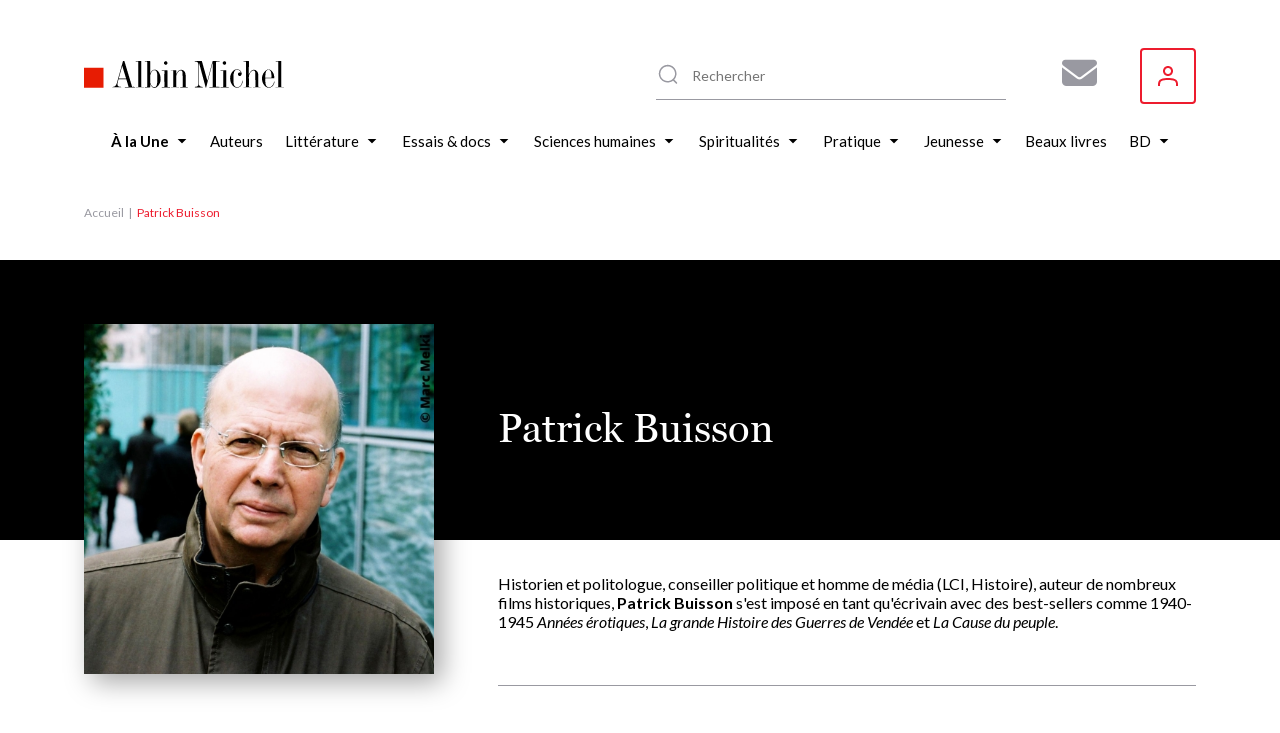

--- FILE ---
content_type: text/html; charset=UTF-8
request_url: https://www.albin-michel.fr/patrick-buisson
body_size: 19947
content:
<!DOCTYPE html>
<html lang="fr" dir="ltr">
  <head>
    <meta charset="utf-8" />
<noscript><style>form.antibot * :not(.antibot-message) { display: none !important; }</style>
</noscript><style>/* @see https://github.com/aFarkas/lazysizes#broken-image-symbol */.js img.lazyload:not([src]) { visibility: hidden; }/* @see https://github.com/aFarkas/lazysizes#automatically-setting-the-sizes-attribute */.js img.lazyloaded[data-sizes=auto] { display: block; width: 100%; }</style>
<link rel="canonical" href="https://www.albin-michel.fr/patrick-buisson" />
<meta name="Generator" content="Drupal 10 (https://www.drupal.org)" />
<meta name="MobileOptimized" content="width" />
<meta name="HandheldFriendly" content="true" />
<meta name="viewport" content="width=device-width, initial-scale=1.0" />
<link rel="icon" href="/core/misc/favicon.ico" type="image/vnd.microsoft.icon" />
<link rel="alternate" hreflang="fr" href="https://www.albin-michel.fr/patrick-buisson" />
<script>window.a2a_config=window.a2a_config||{};a2a_config.callbacks=[];a2a_config.overlays=[];a2a_config.templates={};a2a_config.templates.facebook = {
    quote: "Découvrez le livre ${title} sur le site web des éditions Albin Michel."
};
a2a_config.templates.twitter = {
    text: "Découvrez le livre ${title} sur le site web des éditions Albin Michel. ${link}"
};
a2a_config.templates.linkedin = {
    text: "Découvrez le livre ${title} sur le site web des éditions Albin Michel."
};</script>

    <title>Patrick Buisson : biographie, bibliographie | Éditions Albin Michel</title>
    <link rel="stylesheet" media="all" href="/libraries/accessible-slick/slick/slick.min.css?t8yhmx" />
<link rel="stylesheet" media="all" href="/core/assets/vendor/jquery.ui/themes/base/core.css?t8yhmx" />
<link rel="stylesheet" media="all" href="/core/assets/vendor/jquery.ui/themes/base/controlgroup.css?t8yhmx" />
<link rel="stylesheet" media="all" href="/core/assets/vendor/jquery.ui/themes/base/checkboxradio.css?t8yhmx" />
<link rel="stylesheet" media="all" href="/core/assets/vendor/jquery.ui/themes/base/resizable.css?t8yhmx" />
<link rel="stylesheet" media="all" href="/core/assets/vendor/jquery.ui/themes/base/button.css?t8yhmx" />
<link rel="stylesheet" media="all" href="/core/assets/vendor/jquery.ui/themes/base/dialog.css?t8yhmx" />
<link rel="stylesheet" media="all" href="/core/modules/system/css/components/align.module.css?t8yhmx" />
<link rel="stylesheet" media="all" href="/core/modules/system/css/components/fieldgroup.module.css?t8yhmx" />
<link rel="stylesheet" media="all" href="/core/modules/system/css/components/container-inline.module.css?t8yhmx" />
<link rel="stylesheet" media="all" href="/core/modules/system/css/components/clearfix.module.css?t8yhmx" />
<link rel="stylesheet" media="all" href="/core/modules/system/css/components/details.module.css?t8yhmx" />
<link rel="stylesheet" media="all" href="/core/modules/system/css/components/hidden.module.css?t8yhmx" />
<link rel="stylesheet" media="all" href="/core/modules/system/css/components/item-list.module.css?t8yhmx" />
<link rel="stylesheet" media="all" href="/core/modules/system/css/components/js.module.css?t8yhmx" />
<link rel="stylesheet" media="all" href="/core/modules/system/css/components/nowrap.module.css?t8yhmx" />
<link rel="stylesheet" media="all" href="/core/modules/system/css/components/position-container.module.css?t8yhmx" />
<link rel="stylesheet" media="all" href="/core/modules/system/css/components/reset-appearance.module.css?t8yhmx" />
<link rel="stylesheet" media="all" href="/core/modules/system/css/components/resize.module.css?t8yhmx" />
<link rel="stylesheet" media="all" href="/core/modules/system/css/components/system-status-counter.css?t8yhmx" />
<link rel="stylesheet" media="all" href="/core/modules/system/css/components/system-status-report-counters.css?t8yhmx" />
<link rel="stylesheet" media="all" href="/core/modules/system/css/components/system-status-report-general-info.css?t8yhmx" />
<link rel="stylesheet" media="all" href="/core/modules/system/css/components/tablesort.module.css?t8yhmx" />
<link rel="stylesheet" media="all" href="/core/misc/components/progress.module.css?t8yhmx" />
<link rel="stylesheet" media="all" href="/core/misc/components/ajax-progress.module.css?t8yhmx" />
<link rel="stylesheet" media="all" href="/modules/contrib/antibot/css/antibot.css?t8yhmx" />
<link rel="stylesheet" media="all" href="/modules/contrib/blazy/css/blazy.css?t8yhmx" />
<link rel="stylesheet" media="all" href="/modules/contrib/blazy/css/components/blazy.loading.css?t8yhmx" />
<link rel="stylesheet" media="all" href="/core/modules/ckeditor5/css/ckeditor5.dialog.fix.css?t8yhmx" />
<link rel="stylesheet" media="all" href="//cdnjs.cloudflare.com/ajax/libs/font-awesome/6.6.0/css/all.min.css" />
<link rel="stylesheet" media="all" href="/modules/contrib/webform/css/webform.composite.css?t8yhmx" />
<link rel="stylesheet" media="all" href="/modules/contrib/webform/css/webform.element.details.toggle.css?t8yhmx" />
<link rel="stylesheet" media="all" href="/modules/contrib/webform/css/webform.element.message.css?t8yhmx" />
<link rel="stylesheet" media="all" href="/modules/contrib/webform/css/webform.element.options.css?t8yhmx" />
<link rel="stylesheet" media="all" href="/modules/contrib/webform/css/webform.form.css?t8yhmx" />
<link rel="stylesheet" media="all" href="/modules/contrib/webform/modules/webform_clientside_validation/css/webform_clientside_validation.ife.css?t8yhmx" />
<link rel="stylesheet" media="all" href="/core/assets/vendor/jquery.ui/themes/base/theme.css?t8yhmx" />
<link rel="stylesheet" media="all" href="/modules/contrib/addtoany/css/addtoany.css?t8yhmx" />
<link rel="stylesheet" media="all" href="/modules/contrib/extlink/css/extlink.css?t8yhmx" />
<link rel="stylesheet" media="all" href="/modules/contrib/paragraphs/css/paragraphs.unpublished.css?t8yhmx" />
<link rel="stylesheet" media="all" href="/modules/contrib/social_auth/css/auth-icons.css?t8yhmx" />
<link rel="stylesheet" media="all" href="/modules/contrib/social_media_links/css/social_media_links.theme.css?t8yhmx" />
<link rel="stylesheet" media="all" href="/modules/contrib/webform/css/webform.ajax.css?t8yhmx" />
<link rel="stylesheet" media="all" href="/themes/custom/albin_michel/public/dist/main.css?t8yhmx" />

    

    <link rel="apple-touch-icon" sizes="180x180" href="/themes/custom/albin_michel/public/favicon/apple-touch-icon.png">
    <link rel="icon" type="image/png" sizes="32x32" href="/themes/custom/albin_michel/public/favicon/favicon-32x32.png">
    <link rel="icon" type="image/png" sizes="16x16" href="/themes/custom/albin_michel/public/favicon/favicon-16x16.png">
    <link rel="manifest" href="/themes/custom/albin_michel/public/favicon/site.webmanifest">
    <link rel="mask-icon" href="/themes/custom/albin_michel/public/favicon/safari-pinned-tab.svg" color="#ed1c2e">
    <link rel="shortcut icon" href="/themes/custom/albin_michel/public/favicon/favicon.ico">
    <meta name="msapplication-TileColor" content="#da532c">
    <meta name="msapplication-config" content="/themes/custom/albin_michel/public/favicon/browserconfig.xml">
    <meta name="theme-color" content="#ffffff">
    <meta name="tdm-reservation" content="1">

    <meta name="format-detection" content="telephone=no">
  </head>
  <body>
    <!-- Google Tag Manager (noscript) -->
    <noscript><iframe src="https://www.googletagmanager.com/ns.html?id=GTM-5M3XXZX"
    height="0" width="0" style="display:none;visibility:hidden"></iframe></noscript>
    <!-- End Google Tag Manager (noscript) -->

    <div class="Modal" data-modal>
      <div class="Modal-overlay"></div>
      <div class="Modal-outer">
        <div class="Modal-inner">
          <div class="Modal-close" data-modal-close>
            <svg class="icon icon-cross" aria-hidden="true" focusable="false" width="16" height="16"><use xlink:href="/themes/custom/albin_michel/public/dist/icons.svg#icon-cross"></use></svg>
          </div>
          <div class="Modal-content" data-modal-content></div>
        </div>
      </div>
    </div>

    <div class="Modal" data-modal-video>
      <div class="Modal-video-overlay"></div>
      <div class="Modal-video-outer">
        <div class="Modal-inner">
          <div class="Modal-close" data-modal-video-close>
            <svg class="icon icon-cross" aria-hidden="true" focusable="false" width="16" height="16"><use xlink:href="/themes/custom/albin_michel/public/dist/icons.svg#icon-cross"></use></svg>
          </div>
          <div class="Modal-content" data-modal-video-content></div>
        </div>
      </div>
    </div>

    <div id="accountModal" class="Modal">
      <div class="Modal-overlay"></div>
      <div class="Modal-outer">
        <div class="Modal-inner">
          <div class="Modal-close" id="accountModalClose">
            <svg class="icon icon-cross" aria-hidden="true" focusable="false" width="16" height="16"><use xlink:href="/themes/custom/albin_michel/public/dist/icons.svg#icon-cross"></use></svg>
          </div>
          <div class="Modal-content" data-modal-content>
            <div class="Modal-form">
              <form class="login-form" novalidate="novalidate" data-drupal-selector="loginform" action="/patrick-buisson" method="post" id="loginForm" accept-charset="UTF-8">
  <form class="login-form" novalidate="novalidate" data-drupal-selector="loginform">
    <h3>Inscrivez-vous pour recevoir toutes les actualités des éditions Albin Michel !</h3>
    <div>
        <div>
  
    
      


<div class="AuthSocial">
  </div>

  </div>

    </div>
    <div>
        <input autocomplete="off" data-drupal-selector="form-sw23vv8lafjxhzjaff0swnmp2q-vvd-lfawxrtogdag" type="hidden" name="form_build_id" value="form-sW23vv8LafjXHzJAFf0sWNMP2Q_VVD-lFawXrToGdag" />

        
        <input data-drupal-selector="edit-login-form" type="hidden" name="form_id" value="login_form" />


        <div class="js-form-item form-item js-form-type-textfield form-item-name js-form-item-name form-no-label">
      <label for="edit-name" class="visually-hidden js-form-required form-required">Votre adresse e-mail ou nom d'utilisateur</label>
        <input placeholder="Votre adresse e-mail ou nom d&#039;utilisateur" data-drupal-selector="edit-name" data-msg-maxlength="Votre adresse e-mail ou nom d&#039;utilisateur field has a maximum length of 128." data-msg-required="Le champ Votre adresse e-mail ou nom d&#039;utilisateur est requis." type="text" id="edit-name" name="name" value="" size="60" maxlength="128" class="form-text required" required="required" aria-required="true" />

        </div>

        <div class="js-form-item form-item js-form-type-password form-item-pass js-form-item-pass form-no-label">
      <label for="edit-pass" class="visually-hidden js-form-required form-required">Votre mot de passe</label>
        <input placeholder="Votre mot de passe" data-drupal-selector="edit-pass" data-msg-maxlength="Votre mot de passe field has a maximum length of 128." data-msg-required="Le champ Votre mot de passe est requis." type="password" id="edit-pass" name="pass" size="60" maxlength="128" class="form-text required" required="required" aria-required="true" />

        </div>

        <div class="ModalForm-helper ModalForm-textRight">
          <a href="#" data-toggle="forgot-password">Mot de passe oublié?</a>
        </div>

        <div class="form-error-message" data-error="form"></div>
          <div class="ModalForm-actions">
            <div data-drupal-selector="edit-actions" class="form-actions js-form-wrapper form-wrapper" id="edit-actions"><input data-drupal-selector="edit-submit" type="submit" id="edit-submit" name="op" value="Se connecter" class="button js-form-submit form-submit" />
</div>

          </div>

        <div class="ModalForm-subFormLink">
            Pas un membre? <a href="#" data-toggle="register">S'inscrire</a>
        </div>

        <p class="MoralForm-terms">
            Les informations dans ce formulaire sont toutes obligatoires, et sont collectées et traitées par la société Editions Albin Michel, afin de créer votre compte, personnaliser vos services et recevoir notre newsletter si vous le souhaitez. Conformément à la Loi Informatique et Libertés du 06/01/1978 modifiée et au Règlement (UE) 2016/679, vous disposez notamment d'un droit d'accès, de rectification et d'opposition aux informations vous concernant. Vous pouvez exercer ces droits en nous contactant par courriel à <a href="mailto:info-site@albin-michel.fr">info-site@albin-michel.fr</a> ou par courrier à Editions Albin Michel, Service Communication digitale, 22 rue Huyghens, 75014 Paris. <a href="/mentions-legales">Plus d'information sur notre politique de protection de vos données personnelles</a>.
        </p>
    </div>
</form>

</form>

              <form class="register-form antibot" data-drupal-selector="registerform" data-action="/patrick-buisson" action="/antibot" method="post" id="registerForm" accept-charset="UTF-8">
  <form class="register-form antibot" data-drupal-selector="registerform" data-action="/patrick-buisson">
    <div class="form-content">
        <h3>Créez un compte pour rester informé de toutes les actualités des éditions Albin Michel</h3>
        <div>
            <div>
  
    
      


<div class="AuthSocial">
  </div>

  </div>

        </div>
        <div>
            <h4>S'inscrire via e-mail</h4>
            <input autocomplete="off" data-drupal-selector="form-1hn-lhcd-pfhz4np-iai34epsxza30-0wje-rsorlsq" type="hidden" name="form_build_id" value="form-1HN_lHcd_pfhz4NP-IaI34ePsXZA30_0wje_RsOrLSQ" />

            
            <input data-drupal-selector="edit-register-form" type="hidden" name="form_id" value="register_form" />


            <div class="js-form-item form-item js-form-type-email form-item-mail js-form-item-mail form-no-label">
      <label for="edit-mail" class="visually-hidden js-form-required form-required">Votre adresse e-mail</label>
        <input placeholder="Votre adresse e-mail" autocomplete="off" data-drupal-selector="edit-mail" data-msg-email="Votre adresse e-mail ne contient pas une adresse email valide." data-msg-maxlength="Votre adresse e-mail field has a maximum length of 254." data-msg-required="Le champ Votre adresse e-mail est requis." type="email" id="edit-mail" name="mail" value="" size="60" maxlength="254" class="form-email required" required="required" aria-required="true" />

        </div>

            <div class="ModalForm-error" data-error="mail"></div>
            <div class="js-form-item form-item js-form-type-password form-item-pass js-form-item-pass form-no-label">
      <label for="edit-pass--2" class="visually-hidden">Votre mot de passe</label>
        <input placeholder="Votre mot de passe" autocomplete="off" data-drupal-selector="edit-pass" data-msg-maxlength="Votre mot de passe field has a maximum length of 128." type="password" id="edit-pass--2" name="pass" size="60" maxlength="128" class="form-text" />

        </div>

            <div class="ModalForm-error" data-error="pass"></div>
            <div class="ModalForm-helper">Minimum 8 caractères, 1 majuscule et 1 caractère spécial (@$!%*?&)</div>

            <div class="ModalForm-checkboxes">
              <div class="js-form-item form-item js-form-type-checkbox form-item-register-optin-newsletter js-form-item-register-optin-newsletter">
        <input data-drupal-selector="edit-register-optin-newsletter" type="checkbox" id="edit-register-optin-newsletter" name="register_optin_newsletter" value="1" class="form-checkbox" />

        <label for="edit-register-optin-newsletter" class="option">Je m'inscris à la newsletter pour être informé des actualités des éditions Albin Michel</label>
      </div>

              <div class="js-form-item form-item js-form-type-checkbox form-item-register-optin-magazine js-form-item-register-optin-magazine">
        <input data-drupal-selector="edit-register-optin-magazine" type="checkbox" id="edit-register-optin-magazine" name="register_optin_magazine" value="1" class="form-checkbox" />

        <label for="edit-register-optin-magazine" class="option">Je m'inscris pour recevoir notre revue d'actualité littéraire "22 rue Huyghens"</label>
      </div>

            </div>

            <div class="ModalForm-error" data-error="form"></div>
            <div class="ModalForm-actions">
              <div data-drupal-selector="edit-actions" class="form-actions js-form-wrapper form-wrapper" id="edit-actions--2"><input data-drupal-selector="edit-submit" type="submit" id="edit-submit--2" name="op" value="S&#039;inscrire" class="button js-form-submit form-submit" />
</div>

            </div>

            <div class="ModalForm-subFormLink">
                Déjà membre ? <a href="#" data-toggle="login">Se connecter</a>
            </div>

            <p class="MoralForm-terms">
                Les informations dans ce formulaire sont toutes obligatoires, et sont collectées et traitées par la société Editions Albin Michel, afin de créer votre compte, personnaliser vos services et recevoir notre newsletter si vous le souhaitez. Conformément à la Loi Informatique et Libertés du 06/01/1978 modifiée et au Règlement (UE) 2016/679, vous disposez notamment d'un droit d'accès, de rectification et d'opposition aux informations vous concernant. Vous pouvez exercer ces droits en nous contactant par courriel à <a href="mailto:info-site@albin-michel.fr">info-site@albin-michel.fr</a> ou par courrier à Editions Albin Michel, Service Communication digitale, 22 rue Huyghens, 75014 Paris. <a href="/mentions-legales">Plus d'information sur notre politique de protection de vos données personnelles</a>.
            </p>
        </div>
    </div>
    <div class="form-success-message ModalForm-subFormLink" data-success>
        Votre compte est en attente de validation. Vérifiez votre boîte de réception et cliquez sur le lien de validation dans l'e-mail de bienvenue.<br>
        <button data-toggle="login">Me connecter</button>
    </div>
</form>

</form>

              <form class="forgot-password-form antibot" novalidate="novalidate" data-drupal-selector="forgotpasswordform" data-action="/patrick-buisson" action="/antibot" method="post" id="forgotPasswordForm" accept-charset="UTF-8">
  <form class="forgot-password-form antibot" novalidate="novalidate" data-drupal-selector="forgotpasswordform" data-action="/patrick-buisson">
    <h3>Mot de passe oublié</h3>
    <p>Vous avez oublié votre mot de passe ?<br />Recevez un lien de réinitialisation par mail :</p>
    <div id="forgotPasswordFormError" class="forgotPasswordFormError"></div>
    <noscript>
  <div class="antibot-no-js antibot-message antibot-message-warning">You must have JavaScript enabled to use this form.</div>
</noscript>
<div class="js-form-item form-item js-form-type-textfield form-item-name js-form-item-name">
      <label for="edit-name--2" class="js-form-required form-required">Nom d'utilisateur ou adresse email</label>
        <input autocorrect="off" autocapitalize="off" spellcheck="false" autofocus="autofocus" data-drupal-selector="edit-name" data-msg-maxlength="Nom d&#039;utilisateur ou adresse email field has a maximum length of 254." data-msg-required="Le champ Nom d&#039;utilisateur ou adresse email est requis." type="text" id="edit-name--2" name="name" value="" size="60" maxlength="254" class="form-text required" required="required" aria-required="true" />

        </div>
<p>Les instructions pour réinitialiser votre mot-de-passe seront envoyées à l'adresse email de votre compte.</p><input class="use-ajax-submit button js-form-submit form-submit" data-drupal-selector="edit-actions" type="submit" id="edit-actions--3" name="op" value="Réinitialiser mon mot de passe" />
<input autocomplete="off" data-drupal-selector="form-b2ubjkimksi34pdb1tdljw8uprrqo6r-k-cuvvno4h4" type="hidden" name="form_build_id" value="form-B2UbJkIMKSi34pDB1tDljw8UprRQO6r-K_cUVvNo4h4" />
<input data-drupal-selector="edit-forgot-password-form" type="hidden" name="form_id" value="forgot_password_form" />
<input data-drupal-selector="edit-antibot-key" type="hidden" name="antibot_key" value="" />

    <div id="forgotPasswordFormSuccess" class="forgotPasswordFormSuccess"></div>

    <div class="ModalForm-subFormLink">
        <a href="#" data-toggle="login">Se connecter</a>
    </div>
</form>

</form>

            </div>
          </div>
        </div>
      </div>
    </div>

    <div class="Modal" data-modal-webform="subscribeMagazineModal">
      <div class="Modal-overlay"></div>
      <div class="Modal-outer">
        <div class="Modal-inner">
          <div class="Modal-close" data-modal-webform-close="subscribeMagazineModal">
            <svg class="icon icon-cross" aria-hidden="true" focusable="false" width="16" height="16"><use xlink:href="/themes/custom/albin_michel/public/dist/icons.svg#icon-cross"></use></svg>
          </div>
          <div class="Modal-content" data-modal-content>
            <span id="webform-submission-subscribe-magazine-node-5828-form-ajax-content"></span><div id="webform-submission-subscribe-magazine-node-5828-form-ajax" class="webform-ajax-form-wrapper" data-effect="fade" data-progress-type="fullscreen"><form class="webform-submission-form webform-submission-add-form webform-submission-subscribe-magazine-form webform-submission-subscribe-magazine-add-form webform-submission-subscribe-magazine-node-5828-form webform-submission-subscribe-magazine-node-5828-add-form js-webform-details-toggle webform-details-toggle antibot WebformMagSubscribe" data-drupal-selector="webform-submission-subscribe-magazine-node-5828-add-form" data-action="/patrick-buisson" action="/antibot" method="post" id="webform-submission-subscribe-magazine-node-5828-add-form" accept-charset="UTF-8">
  <noscript>
  <div class="antibot-no-js antibot-message antibot-message-warning">You must have JavaScript enabled to use this form.</div>
</noscript>
<div class="MagSubscribe-container-title js-form-wrapper form-wrapper" data-drupal-selector="edit-magazine-container-title" id="edit-magazine-container-title"><div class="MagSubscribe-title js-form-item form-item js-form-type-processed-text form-item- js-form-item- form-no-label" id="edit-magazine-title">
        <p><strong>Abonnez-vous à nos newsletters pour ne rien rater de nos actualités !</strong></p>

        </div>
</div>
<div class="Webform MagSubscribe-container-form js-form-wrapper form-wrapper" data-drupal-selector="edit-magazine-container-form" id="edit-magazine-container-form"><div class="js-form-item form-item js-form-type-textfield form-item-lastname js-form-item-lastname form-no-label">
      <label for="edit-lastname" class="visually-hidden js-form-required form-required">Nom</label>
        <input data-webform-required-error="Merci de remplir tous les champs*" data-drupal-selector="edit-lastname" data-msg-maxlength="Nom field has a maximum length of 100." data-msg-required="Merci de remplir tous les champs*" type="text" id="edit-lastname" name="lastname" value="" size="60" maxlength="100" placeholder="Nom *" class="form-text required" required="required" aria-required="true" />

        </div>
<div class="js-form-item form-item js-form-type-textfield form-item-firstname js-form-item-firstname form-no-label">
      <label for="edit-firstname" class="visually-hidden js-form-required form-required">Prénom</label>
        <input data-webform-required-error="Merci de remplir tous les champs*" data-drupal-selector="edit-firstname" data-msg-maxlength="Prénom field has a maximum length of 100." data-msg-required="Merci de remplir tous les champs*" type="text" id="edit-firstname" name="firstname" value="" size="60" maxlength="100" placeholder="Prénom *" class="form-text required" required="required" aria-required="true" />

        </div>
<div class="js-form-item form-item js-form-type-email form-item-email-address js-form-item-email-address form-no-label">
      <label for="edit-email-address" class="visually-hidden js-form-required form-required">Adresse e-mail</label>
        <input data-webform-required-error="Merci de remplir tous les champs*" data-drupal-selector="edit-email-address" data-msg-email="Adresse e-mail ne contient pas une adresse email valide." data-msg-maxlength="Adresse e-mail field has a maximum length of 254." data-msg-required="Merci de remplir tous les champs*" type="email" id="edit-email-address" name="email_address" value="" size="60" maxlength="254" placeholder="Adresse e-mail *" class="form-email required" required="required" aria-required="true" />

        </div>
<fieldset data-webform-required-error="Vous devez cocher au moins une case." data-drupal-selector="edit-newsletters" data-msg-required="Vous devez cocher au moins une case." id="edit-newsletters--wrapper" class="checkboxes--wrapper fieldgroup form-composite webform-composite-visible-title required js-webform-type-checkboxes webform-type-checkboxes js-form-item form-item js-form-wrapper form-wrapper">
      <legend style="display:none">
    <span class="fieldset-legend js-form-required form-required"></span>
  </legend>
  <div class="fieldset-wrapper">
                <div id="edit-newsletters" class="js-webform-checkboxes webform-options-display-one-column form-checkboxes"><div class="js-form-item form-item js-form-type-checkbox form-item-newsletters-modal-optin-newsletter js-form-item-newsletters-modal-optin-newsletter">
        <input data-webform-required-error="Vous devez cocher au moins une case." data-drupal-selector="edit-newsletters-modal-optin-newsletter" type="checkbox" id="edit-newsletters-modal-optin-newsletter" name="newsletters[modal_optin_newsletter]" value="modal_optin_newsletter" class="form-checkbox" />

        <label for="edit-newsletters-modal-optin-newsletter" class="option">Je m’inscris à la newsletter des éditions Albin Michel</label>
      </div>
<div class="js-form-item form-item js-form-type-checkbox form-item-newsletters-modal-optin-beaton js-form-item-newsletters-modal-optin-beaton">
        <input data-webform-required-error="Vous devez cocher au moins une case." data-drupal-selector="edit-newsletters-modal-optin-beaton" type="checkbox" id="edit-newsletters-modal-optin-beaton" name="newsletters[modal_optin_beaton]" value="modal_optin_beaton" class="form-checkbox" />

        <label for="edit-newsletters-modal-optin-beaton" class="option">Je m'inscris à la newsletter M.C. Beaton</label>
      </div>
<div class="js-form-item form-item js-form-type-checkbox form-item-newsletters-modal-optin-pratique js-form-item-newsletters-modal-optin-pratique">
        <input data-webform-required-error="Vous devez cocher au moins une case." data-drupal-selector="edit-newsletters-modal-optin-pratique" type="checkbox" id="edit-newsletters-modal-optin-pratique" name="newsletters[modal_optin_pratique]" value="modal_optin_pratique" class="form-checkbox" />

        <label for="edit-newsletters-modal-optin-pratique" class="option">Je m’inscris à la newsletter Vie pratique</label>
      </div>
<div class="js-form-item form-item js-form-type-checkbox form-item-newsletters-modal-optin-jeunesse js-form-item-newsletters-modal-optin-jeunesse">
        <input data-webform-required-error="Vous devez cocher au moins une case." data-drupal-selector="edit-newsletters-modal-optin-jeunesse" type="checkbox" id="edit-newsletters-modal-optin-jeunesse" name="newsletters[modal_optin_jeunesse]" value="modal_optin_jeunesse" class="form-checkbox" />

        <label for="edit-newsletters-modal-optin-jeunesse" class="option">Je m’inscris à la newsletter Jeunesse &amp; BD</label>
      </div>
</div>

          </div>
</fieldset>
<div data-drupal-selector="edit-actions" class="form-actions webform-actions js-form-wrapper form-wrapper" id="edit-actions--4"><input class="webform-button--submit button button--primary js-form-submit form-submit" data-drupal-selector="edit-actions-submit" data-disable-refocus="true" type="submit" id="edit-actions-submit" name="op" value="S&#039;inscrire" />

</div>
</div>
<div class="MagSubscribe-container-cover js-form-wrapper form-wrapper" data-drupal-selector="edit-magazine-container-cover" id="edit-magazine-container-cover"><div class="MagSubscribe-cover js-form-item form-item js-form-type-processed-text form-item- js-form-item- form-no-label" id="edit-magazine-cover">
        <p><img alt="22 rue huyghens" data-entity-type="file" data-entity-uuid="776503a7-89be-4e75-a325-060d48a6060b" src="/sites/default/files/inline-images/Site%2022%20RH.png" width="1878" height="1720" loading="lazy"></p>

        </div>
</div>
<div class="MagSubscribe-container-terms Webform-terms js-form-wrapper form-wrapper" data-drupal-selector="edit-magazine-container-terms" id="edit-magazine-container-terms"><div class="WebformMagSubscription--rgpd js-form-item form-item js-form-type-webform-markup form-item-rgpd-text js-form-item-rgpd-text form-no-label" id="edit-rgpd-text">
        Les informations dans ce formulaire sont toutes obligatoires, et sont collect&eacute;es et trait&eacute;es par la soci&eacute;t&eacute; Editions Albin Michel, afin de cr&eacute;er votre compte, personnaliser vos services et recevoir notre newsletter si vous le souhaitez. Conform&eacute;ment &agrave; la Loi Informatique et Libert&eacute;s du 06/01/1978 modifi&eacute;e et au R&egrave;glement (UE) 2016/679, vous disposez notamment d&#39;un droit d&#39;acc&egrave;s, de rectification et d&rsquo;opposition aux informations vous concernant. Vous pouvez exercer ces droits en nous contactant par courriel &agrave; <a href="mailto:info-site@albin-michel.fr">info-site@albin-michel.fr</a> ou par courrier &agrave; Editions Albin Michel, Service Communication digitale, 22 rue Huyghens, 75014 Paris. <a href="/mentions-legales#donnees-personnelles">Plus d&rsquo;information sur notre politique de protection de vos donn&eacute;es personnelles</a>.
        </div>
</div>
<input data-drupal-selector="edit-antibot-key" type="hidden" name="antibot_key" value="" />
<input autocomplete="off" data-drupal-selector="form-d5sppak-h06usdnp2oalhz5of-4hevg-amuc4uvgdfs" type="hidden" name="form_build_id" value="form-d5sPpak-h06usDnp2OALhz5of-4HEvG_AMUC4UvgdFs" />
<input data-drupal-selector="edit-webform-submission-subscribe-magazine-node-5828-add-form" type="hidden" name="form_id" value="webform_submission_subscribe_magazine_node_5828_add_form" />
<div class="url-textfield js-form-wrapper form-wrapper" style="display: none !important;"><div class="js-form-item form-item js-form-type-textfield form-item-url js-form-item-url">
      <label for="edit-url">Laisser ce champ vide</label>
        <input autocomplete="off" data-drupal-selector="edit-url" data-msg-maxlength="Laisser ce champ vide field has a maximum length of 128." type="text" id="edit-url" name="url" value="" size="20" maxlength="128" class="form-text" />

        </div>
</div>


</form>
</div>
          </div>
        </div>
      </div>
    </div>

        <a href="#main-content" class="visually-hidden focusable">
      Aller au contenu principal
    </a>
    
      <div class="dialog-off-canvas-main-canvas" data-off-canvas-main-canvas>
    
<div class="layout-container">

    <header class="Header" role="banner">
    <div class="wrapper">
      <div id="block-header-sitebranding" class="Header-logo">
  
    
        <a href="/" rel="home">
      <img src="/themes/custom/albin_michel/logo.svg" alt="Accueil" fetchpriority="high" />
    </a>
      
</div>
<div id="block-header-sociallinks" class="Header-social block-social-media-links">
  
    
      
<ul class="social-media-links--platforms platforms inline horizontal">
      <li class="social-media-link-icon--contact">
      <a  href="/form/subscribe-magazine"  aria-label="Abonnez-vous à nos newsletters pour ne rien rater de nos actualités !" title="Abonnez-vous à nos newsletters pour ne rien rater de nos actualités !" >
                  <span class='fa fa-envelope fa-2x'></span>
              </a>

          </li>
  </ul>

  </div>
  
<div class="MenuUser" data-menu-user>
  <button class="MenuUser-button">
    <svg class="icon icon-user" aria-hidden="true" focusable="false" width="20" height="20"><use xlink:href="/themes/custom/albin_michel/public/dist/icons.svg#icon-user"></use></svg>
  </button>

  <div class="MenuUser-toggled">
    <div class="Menu MenuUser-container">
                    <ul>
              <li>
                  <a href="javascript:void();" class="login-modal-trigger">Se connecter</a>
                      </li>
        </ul>
  
    </div>
  </div>
</div>




      <div class="HeaderSearch">
        <div class="HeaderSearch-container" data-header-search-container>
          <div class="HeaderSearch-icon">
            <svg class="icon icon-zoom" aria-hidden="true" focusable="false" width="24" height="24"><use xlink:href="/themes/custom/albin_michel/public/dist/icons.svg#icon-zoom"></use></svg>
          </div>
          <div class="HeaderSearch-reset" data-header-search-reset>
            <svg class="icon icon-cross" aria-hidden="true" focusable="false" width="16" height="16"><use xlink:href="/themes/custom/albin_michel/public/dist/icons.svg#icon-cross"></use></svg>
          </div>
        </div>
      </div>

      <div class="HeaderSearch--panel" data-header-search-panel>
        <div class="HeaderSearch-close" data-header-search-close>
          <svg class="icon icon-cross" aria-hidden="true" focusable="false" width="16" height="16"><use xlink:href="/themes/custom/albin_michel/public/dist/icons.svg#icon-cross"></use></svg>
        </div>
        <div class="HeaderSearch--noResult" data-header-search-noresult>
          Aucun résultat ne correspond à votre recherche
        </div>
        <div class="HeaderSearch-results" data-header-search-results>
          <div class="HeaderSearch--col opened" data-header-search-column>
            <div class="HeaderSearch--title" data-header-search-toggler>
              <div class="HeaderSearch--title-label">Livres</div>
                            <div class="HeaderSearch--title-chevron">
                <svg class="icon icon-triangle" aria-hidden="true" focusable="false" width="6" height="10"><use xlink:href="/themes/custom/albin_michel/public/dist/icons.svg#icon-triangle"></use></svg>
              </div>
            </div>
            <div class="HeaderSearch--content">
              <div class="HeaderSearch--list HeaderSearch--list-books" data-header-search-results-books></div>
              <div class="HeaderSearch--list-linkall">
                <a href="/tous-les-livres">Voir tous les livres <svg class="icon icon-angle" aria-hidden="true" focusable="false" width="4" height="8"><use xlink:href="/themes/custom/albin_michel/public/dist/icons.svg#icon-angle"></use></svg></a>
              </div>
            </div>
          </div>
          <div class="HeaderSearch--col" data-header-search-column>
            <div class="HeaderSearch--title" data-header-search-toggler>
              <div class="HeaderSearch--title-label">Auteurs / Illustrateurs</div>
                            <div class="HeaderSearch--title-chevron">
                <svg class="icon icon-triangle" aria-hidden="true" focusable="false" width="6" height="10"><use xlink:href="/themes/custom/albin_michel/public/dist/icons.svg#icon-triangle"></use></svg>
              </div>
            </div>
            <div class="HeaderSearch--content">
              <div class="HeaderSearch--list HeaderSearch--list-authors" data-header-search-results-authors></div>
              <div class="HeaderSearch--list-linkall">
                <a href="/auteurs/a">Voir tous les auteurs <svg class="icon icon-angle" aria-hidden="true" focusable="false" width="4" height="8"><use xlink:href="/themes/custom/albin_michel/public/dist/icons.svg#icon-angle"></use></svg></a>
              </div>
            </div>
          </div>
          <div class="HeaderSearch--col" data-header-search-column>
            <div class="HeaderSearch--title" data-header-search-toggler>
              <div class="HeaderSearch--title-label">Collections</div>
                            <div class="HeaderSearch--title-chevron">
                <svg class="icon icon-triangle" aria-hidden="true" focusable="false" width="6" height="10"><use xlink:href="/themes/custom/albin_michel/public/dist/icons.svg#icon-triangle"></use></svg>
              </div>
            </div>
            <div class="HeaderSearch--content">
              <div class="HeaderSearch--list HeaderSearch--list-collections" data-header-search-results-collections></div>
              <div class="HeaderSearch--list-linkall">
                <a href="/collections">Voir toutes les collections <svg class="icon icon-angle" aria-hidden="true" focusable="false" width="4" height="8"><use xlink:href="/themes/custom/albin_michel/public/dist/icons.svg#icon-angle"></use></svg></a>
              </div>
            </div>
          </div>
        </div>
      </div>
    </div>
  </header>


    <div class="Mainmenu">
    <div class="wrapper">
        
              <ul class="menu-level-0 Mainmenu-Main">
              <li data-menu-toggler-desktop>
                  <a href="" class="menu-link--has-dropdown" data-menu-toggler-touch data-mobile-prevent-click>
            <span>À la Une </span>
            <svg class="icon icon-triangle" aria-hidden="true" focusable="false" width="10" height="6"><use xlink:href="/themes/custom/albin_michel/public/dist/icons.svg#icon-triangle"></use></svg>
          </a>
                        <ul class="menu-level-1">
              <li data-menu-toggler-desktop>
                  <a href="/tous-les-articles?rq=">
            <span>Articles </span>
          </a>
              </li>
          <li data-menu-toggler-desktop>
                  <a href="/selections">
            <span>Sélection de livres </span>
          </a>
              </li>
          <li data-menu-toggler-desktop>
                  <a href="/selections/les-decouvertes-albin-michel">
            <span>Les Découvertes d&#039;Albin Michel </span>
          </a>
              </li>
          <li data-menu-toggler-desktop>
                  <a href="/nouveautes">
            <span>Nouveautés </span>
          </a>
              </li>
          <li data-menu-toggler-desktop>
                  <a href="/meilleures-ventes">
            <span>Meilleures ventes </span>
          </a>
              </li>
          <li data-menu-toggler-desktop>
                  <a href="/a-paraitre">
            <span>À paraître </span>
          </a>
              </li>
          <li data-menu-toggler-desktop>
                  <a href="/videos">
            <span>Nos vidéos </span>
          </a>
              </li>
          <li data-menu-toggler-desktop>
                  <a href="/extraits">
            <span>Nos extraits </span>
          </a>
              </li>
          <li data-menu-toggler-desktop>
                  <a href="/agenda">
            <span>Agenda </span>
          </a>
              </li>
        </ul>
  
              </li>
          <li data-menu-toggler-desktop>
                  <a href="/auteurs/a">
            <span>Auteurs </span>
          </a>
              </li>
        </ul>
  


  
                                            <ul class="menu-level-0 Mainmenu-Books mq--noPhone">
                    <li data-menu-toggler-desktop>
                      <a href="/litterature" class="menu-link--has-dropdown" data-menu-toggler-touch>
              <span>Littérature </span>
              <svg class="icon icon-triangle" aria-hidden="true" focusable="false" width="10" height="6"><use xlink:href="/themes/custom/albin_michel/public/dist/icons.svg#icon-triangle"></use></svg>
            </a>
                                  <ul class="menu-level-1">
                    <li data-menu-toggler-desktop>
                      <a href="/litterature/litterature-francaise" class="menu-link--has-dropdown" data-menu-toggler-touch>
              <span>Littérature française </span>
              <svg class="icon icon-triangle" aria-hidden="true" focusable="false" width="10" height="6"><use xlink:href="/themes/custom/albin_michel/public/dist/icons.svg#icon-triangle"></use></svg>
            </a>
                                  <ul class="menu-level-2">
                    <li data-menu-toggler-desktop>
                      <a href="/litterature/litterature-francaise/romans-francais">
              <span>Romans français </span>
            </a>
                  </li>
            </ul>
      
                  </li>
              <li data-menu-toggler-desktop>
                      <a href="/litterature/litterature-etrangere" class="menu-link--has-dropdown" data-menu-toggler-touch>
              <span>Littérature étrangère </span>
              <svg class="icon icon-triangle" aria-hidden="true" focusable="false" width="10" height="6"><use xlink:href="/themes/custom/albin_michel/public/dist/icons.svg#icon-triangle"></use></svg>
            </a>
                                  <ul class="menu-level-2">
                    <li data-menu-toggler-desktop>
                      <a href="/litterature/litterature-etrangere/romans-etrangers">
              <span>Romans étrangers </span>
            </a>
                  </li>
            </ul>
      
                  </li>
              <li data-menu-toggler-desktop>
                      <a href="/litterature/polars-thriller-suspense">
              <span>Polars, Thriller, Suspense </span>
            </a>
                  </li>
              <li data-menu-toggler-desktop>
                      <a href="/litterature/romance">
              <span>Romance </span>
            </a>
                  </li>
              <li data-menu-toggler-desktop>
                      <a href="/litterature/essais-litteraires">
              <span>Essais littéraires </span>
            </a>
                  </li>
              <li data-menu-toggler-desktop>
                      <a href="/litterature/romans-et-recits-historiques">
              <span>Romans et récits historiques </span>
            </a>
                  </li>
              <li data-menu-toggler-desktop>
                      <a href="/litterature/imaginaire" class="menu-link--has-dropdown" data-menu-toggler-touch>
              <span>Imaginaire </span>
              <svg class="icon icon-triangle" aria-hidden="true" focusable="false" width="10" height="6"><use xlink:href="/themes/custom/albin_michel/public/dist/icons.svg#icon-triangle"></use></svg>
            </a>
                                  <ul class="menu-level-2">
                    <li data-menu-toggler-desktop>
                      <a href="/litterature/imaginaire/fantasy">
              <span>Fantasy </span>
            </a>
                  </li>
              <li data-menu-toggler-desktop>
                      <a href="/litterature/imaginaire/fantastique">
              <span>Fantastique </span>
            </a>
                  </li>
              <li data-menu-toggler-desktop>
                      <a href="/litterature/imaginaire/science-fiction">
              <span>Science-fiction </span>
            </a>
                  </li>
            </ul>
      
                  </li>
              <li data-menu-toggler-desktop>
                      <a href="/litterature/theatre">
              <span>Théâtre </span>
            </a>
                  </li>
            </ul>
      
                  </li>
              <li data-menu-toggler-desktop>
                      <a href="/essais-docs" class="menu-link--has-dropdown" data-menu-toggler-touch>
              <span>Essais &amp; docs </span>
              <svg class="icon icon-triangle" aria-hidden="true" focusable="false" width="10" height="6"><use xlink:href="/themes/custom/albin_michel/public/dist/icons.svg#icon-triangle"></use></svg>
            </a>
                                  <ul class="menu-level-1">
                    <li data-menu-toggler-desktop>
                      <a href="/essais-docs/societe-actualites">
              <span>Société, Actualités </span>
            </a>
                  </li>
              <li data-menu-toggler-desktop>
                      <a href="/essais-docs/autobiographies-memoires-temoignages">
              <span>Autobiographies, Mémoires, Témoignages </span>
            </a>
                  </li>
              <li data-menu-toggler-desktop>
                      <a href="/essais-docs/biographies">
              <span>Biographies </span>
            </a>
                  </li>
              <li data-menu-toggler-desktop>
                      <a href="/essais-docs/politique">
              <span>Politique </span>
            </a>
                  </li>
              <li data-menu-toggler-desktop>
                      <a href="/essais-docs/enquete">
              <span>Enquête </span>
            </a>
                  </li>
              <li data-menu-toggler-desktop>
                      <a href="/essais-docs/psychologie">
              <span>Psychologie </span>
            </a>
                  </li>
            </ul>
      
                  </li>
              <li data-menu-toggler-desktop>
                      <a href="/sciences-humaines" class="menu-link--has-dropdown" data-menu-toggler-touch>
              <span>Sciences humaines </span>
              <svg class="icon icon-triangle" aria-hidden="true" focusable="false" width="10" height="6"><use xlink:href="/themes/custom/albin_michel/public/dist/icons.svg#icon-triangle"></use></svg>
            </a>
                                  <ul class="menu-level-1">
                    <li data-menu-toggler-desktop>
                      <a href="/sciences-humaines/histoire">
              <span>Histoire </span>
            </a>
                  </li>
              <li data-menu-toggler-desktop>
                      <a href="/sciences-humaines/philosophie">
              <span>Philosophie </span>
            </a>
                  </li>
              <li data-menu-toggler-desktop>
                      <a href="/sciences-humaines/economie">
              <span>Économie </span>
            </a>
                  </li>
              <li data-menu-toggler-desktop>
                      <a href="/sciences-humaines/sciences">
              <span>Sciences </span>
            </a>
                  </li>
              <li data-menu-toggler-desktop>
                      <a href="/sciences-humaines/ecologie">
              <span>Écologie </span>
            </a>
                  </li>
            </ul>
      
                  </li>
              <li data-menu-toggler-desktop>
                      <a href="/spiritualites" class="menu-link--has-dropdown" data-menu-toggler-touch>
              <span>Spiritualités </span>
              <svg class="icon icon-triangle" aria-hidden="true" focusable="false" width="10" height="6"><use xlink:href="/themes/custom/albin_michel/public/dist/icons.svg#icon-triangle"></use></svg>
            </a>
                                  <ul class="menu-level-1">
                    <li data-menu-toggler-desktop>
                      <a href="/spiritualites/judaisme">
              <span>Judaïsme </span>
            </a>
                  </li>
              <li data-menu-toggler-desktop>
                      <a href="/spiritualites/christianisme">
              <span>Christianisme </span>
            </a>
                  </li>
              <li data-menu-toggler-desktop>
                      <a href="/spiritualites/islam">
              <span>Islam </span>
            </a>
                  </li>
              <li data-menu-toggler-desktop>
                      <a href="/spiritualites/traditions-orientales" class="menu-link--has-dropdown" data-menu-toggler-touch>
              <span>Traditions Orientales </span>
              <svg class="icon icon-triangle" aria-hidden="true" focusable="false" width="10" height="6"><use xlink:href="/themes/custom/albin_michel/public/dist/icons.svg#icon-triangle"></use></svg>
            </a>
                                  <ul class="menu-level-2">
                    <li data-menu-toggler-desktop>
                      <a href="/spiritualites/traditions-orientales/inde">
              <span>Inde </span>
            </a>
                  </li>
              <li data-menu-toggler-desktop>
                      <a href="/spiritualites/traditions-orientales/chine">
              <span>Chine </span>
            </a>
                  </li>
              <li data-menu-toggler-desktop>
                      <a href="/spiritualites/traditions-orientales/japon">
              <span>Japon </span>
            </a>
                  </li>
              <li data-menu-toggler-desktop>
                      <a href="/spiritualites/traditions-orientales/bouddhismes">
              <span>Bouddhismes </span>
            </a>
                  </li>
            </ul>
      
                  </li>
              <li data-menu-toggler-desktop>
                      <a href="/spiritualites/dialogue-interculturel">
              <span>Dialogue Interculturel </span>
            </a>
                  </li>
            </ul>
      
                  </li>
              <li data-menu-toggler-desktop>
                      <a href="/pratique" class="menu-link--has-dropdown" data-menu-toggler-touch>
              <span>Pratique </span>
              <svg class="icon icon-triangle" aria-hidden="true" focusable="false" width="10" height="6"><use xlink:href="/themes/custom/albin_michel/public/dist/icons.svg#icon-triangle"></use></svg>
            </a>
                                  <ul class="menu-level-1">
                    <li data-menu-toggler-desktop>
                      <a href="/pratique/sante-bien-etre" class="menu-link--has-dropdown" data-menu-toggler-touch>
              <span>Santé, Bien-être </span>
              <svg class="icon icon-triangle" aria-hidden="true" focusable="false" width="10" height="6"><use xlink:href="/themes/custom/albin_michel/public/dist/icons.svg#icon-triangle"></use></svg>
            </a>
                                  <ul class="menu-level-2">
                    <li data-menu-toggler-desktop>
                      <a href="/pratique/sante-bien-etre/alimentation-nutrition-regimes">
              <span>Alimentation, Nutrition, Régimes </span>
            </a>
                  </li>
              <li data-menu-toggler-desktop>
                      <a href="/pratique/sante-bien-etre/medecines-douces-naturelles">
              <span>Médecines douces, naturelles </span>
            </a>
                  </li>
            </ul>
      
                  </li>
              <li data-menu-toggler-desktop>
                      <a href="/pratique/developpement-personnel-psychologie">
              <span>Développement personnel, Psychologie </span>
            </a>
                  </li>
              <li data-menu-toggler-desktop>
                      <a href="/pratique/parents-enfants" class="menu-link--has-dropdown" data-menu-toggler-touch>
              <span>Parents, Enfants </span>
              <svg class="icon icon-triangle" aria-hidden="true" focusable="false" width="10" height="6"><use xlink:href="/themes/custom/albin_michel/public/dist/icons.svg#icon-triangle"></use></svg>
            </a>
                                  <ul class="menu-level-2">
                    <li data-menu-toggler-desktop>
                      <a href="/pratique/parents-enfants/grossesse-bebe-puericulture">
              <span>Grossesse, Bébé, Puériculture </span>
            </a>
                  </li>
              <li data-menu-toggler-desktop>
                      <a href="/pratique/parents-enfants/education-pedagogie-activites-enfants">
              <span>Éducation, Pédagogie, Activités enfants </span>
            </a>
                  </li>
              <li data-menu-toggler-desktop>
                      <a href="/pratique/parents-enfants/psychologie">
              <span>Psychologie </span>
            </a>
                  </li>
            </ul>
      
                  </li>
              <li data-menu-toggler-desktop>
                      <a href="/pratique/cuisine-vins" class="menu-link--has-dropdown" data-menu-toggler-touch>
              <span>Cuisine, Vins </span>
              <svg class="icon icon-triangle" aria-hidden="true" focusable="false" width="10" height="6"><use xlink:href="/themes/custom/albin_michel/public/dist/icons.svg#icon-triangle"></use></svg>
            </a>
                                  <ul class="menu-level-2">
                    <li data-menu-toggler-desktop>
                      <a href="/pratique/cuisine-vins/healthy-food">
              <span>Healthy Food </span>
            </a>
                  </li>
              <li data-menu-toggler-desktop>
                      <a href="/pratique/cuisine-vins/tentations-sucrees">
              <span>Tentations sucrées </span>
            </a>
                  </li>
              <li data-menu-toggler-desktop>
                      <a href="/pratique/cuisine-vins/terroir-tradition">
              <span>Terroir, Tradition </span>
            </a>
                  </li>
              <li data-menu-toggler-desktop>
                      <a href="/pratique/cuisine-vins/secrets-de-chefs">
              <span>Secrets de chefs </span>
            </a>
                  </li>
              <li data-menu-toggler-desktop>
                      <a href="/pratique/cuisine-vins/saveurs-du-monde">
              <span>Saveurs du monde </span>
            </a>
                  </li>
              <li data-menu-toggler-desktop>
                      <a href="/pratique/cuisine-vins/recettes-faciles">
              <span>Recettes faciles </span>
            </a>
                  </li>
              <li data-menu-toggler-desktop>
                      <a href="/pratique/cuisine-vins/vins-fromages">
              <span>Vins, Fromages </span>
            </a>
                  </li>
            </ul>
      
                  </li>
              <li data-menu-toggler-desktop>
                      <a href="/pratique/nature-animaux-environnement" class="menu-link--has-dropdown" data-menu-toggler-touch>
              <span>Nature, Animaux, Environnement </span>
              <svg class="icon icon-triangle" aria-hidden="true" focusable="false" width="10" height="6"><use xlink:href="/themes/custom/albin_michel/public/dist/icons.svg#icon-triangle"></use></svg>
            </a>
                                  <ul class="menu-level-2">
                    <li data-menu-toggler-desktop>
                      <a href="/pratique/nature-animaux-environnement/nature">
              <span>Nature </span>
            </a>
                  </li>
              <li data-menu-toggler-desktop>
                      <a href="/pratique/nature-animaux-environnement/animaux">
              <span>Animaux </span>
            </a>
                  </li>
              <li data-menu-toggler-desktop>
                      <a href="/pratique/nature-animaux-environnement/jardin">
              <span>Jardin </span>
            </a>
                  </li>
              <li data-menu-toggler-desktop>
                      <a href="/pratique/nature-animaux-environnement/environnement">
              <span>Environnement </span>
            </a>
                  </li>
              <li data-menu-toggler-desktop>
                      <a href="/pratique/nature-animaux-environnement/survivre-dans-la-nature">
              <span>Survivre dans la nature </span>
            </a>
                  </li>
            </ul>
      
                  </li>
              <li data-menu-toggler-desktop>
                      <a href="/pratique/esoterisme" class="menu-link--has-dropdown" data-menu-toggler-touch>
              <span>Ésotérisme </span>
              <svg class="icon icon-triangle" aria-hidden="true" focusable="false" width="10" height="6"><use xlink:href="/themes/custom/albin_michel/public/dist/icons.svg#icon-triangle"></use></svg>
            </a>
                                  <ul class="menu-level-2">
                    <li data-menu-toggler-desktop>
                      <a href="/pratique/esoterisme/esoterisme">
              <span>Ésotérisme </span>
            </a>
                  </li>
              <li data-menu-toggler-desktop>
                      <a href="/pratique/esoterisme/astrologie-interpretation-des-reves">
              <span>Astrologie, Interprétation des rêves </span>
            </a>
                  </li>
              <li data-menu-toggler-desktop>
                      <a href="/pratique/esoterisme/arts-divinatoires">
              <span>Arts divinatoires </span>
            </a>
                  </li>
            </ul>
      
                  </li>
              <li data-menu-toggler-desktop>
                      <a href="/pratique/loisirs-sports-jeux" class="menu-link--has-dropdown" data-menu-toggler-touch>
              <span>Loisirs, Sports, Jeux </span>
              <svg class="icon icon-triangle" aria-hidden="true" focusable="false" width="10" height="6"><use xlink:href="/themes/custom/albin_michel/public/dist/icons.svg#icon-triangle"></use></svg>
            </a>
                                  <ul class="menu-level-2">
                    <li data-menu-toggler-desktop>
                      <a href="/pratique/loisirs-sports-jeux/sports">
              <span>Sports </span>
            </a>
                  </li>
              <li data-menu-toggler-desktop>
                      <a href="/pratique/loisirs-sports-jeux/jeux">
              <span>Jeux </span>
            </a>
                  </li>
              <li data-menu-toggler-desktop>
                      <a href="/pratique/loisirs-sports-jeux/maison-et-bricolage">
              <span>Maison et bricolage </span>
            </a>
                  </li>
              <li data-menu-toggler-desktop>
                      <a href="/pratique/loisirs-sports-jeux/loisirs-creatifs">
              <span>Loisirs créatifs </span>
            </a>
                  </li>
            </ul>
      
                  </li>
              <li data-menu-toggler-desktop>
                      <a href="/pratique/vie-professionnelle">
              <span>Vie professionnelle </span>
            </a>
                  </li>
              <li data-menu-toggler-desktop>
                      <a href="/pratique/langue-francaise-curiosites-culture-generale">
              <span>Langue française, Curiosités, Culture générale </span>
            </a>
                  </li>
            </ul>
      
                  </li>
              <li data-menu-toggler-desktop>
                      <a href="/jeunesse" class="menu-link--has-dropdown" data-menu-toggler-touch>
              <span>Jeunesse </span>
              <svg class="icon icon-triangle" aria-hidden="true" focusable="false" width="10" height="6"><use xlink:href="/themes/custom/albin_michel/public/dist/icons.svg#icon-triangle"></use></svg>
            </a>
                                  <ul class="menu-level-1">
                    <li data-menu-toggler-desktop>
                      <a href="/jeunesse/eveil">
              <span>Éveil </span>
            </a>
                  </li>
              <li data-menu-toggler-desktop>
                      <a href="/jeunesse/albums-contes">
              <span>Albums &amp; Contes </span>
            </a>
                  </li>
              <li data-menu-toggler-desktop>
                      <a href="/jeunesse/premieres-lectures">
              <span>Premières lectures </span>
            </a>
                  </li>
              <li data-menu-toggler-desktop>
                      <a href="/jeunesse/romans" class="menu-link--has-dropdown" data-menu-toggler-touch>
              <span>Romans </span>
              <svg class="icon icon-triangle" aria-hidden="true" focusable="false" width="10" height="6"><use xlink:href="/themes/custom/albin_michel/public/dist/icons.svg#icon-triangle"></use></svg>
            </a>
                                  <ul class="menu-level-2">
                    <li data-menu-toggler-desktop>
                      <a href="/jeunesse/romans/des-8-ans">
              <span>Dès 8 ans </span>
            </a>
                  </li>
              <li data-menu-toggler-desktop>
                      <a href="/jeunesse/romans/des-13-ans">
              <span>Dès 13 ans </span>
            </a>
                  </li>
              <li data-menu-toggler-desktop>
                      <a href="/jeunesse/romans/jeunes-adultes">
              <span>Jeunes adultes </span>
            </a>
                  </li>
            </ul>
      
                  </li>
              <li data-menu-toggler-desktop>
                      <a href="/jeunesse/documentaires">
              <span>Documentaires </span>
            </a>
                  </li>
            </ul>
      
                  </li>
              <li data-menu-toggler-desktop>
                      <a href="/beaux-livres">
              <span>Beaux livres </span>
            </a>
                  </li>
              <li data-menu-toggler-desktop>
                      <a href="/bd" class="menu-link--has-dropdown" data-menu-toggler-touch>
              <span>BD </span>
              <svg class="icon icon-triangle" aria-hidden="true" focusable="false" width="10" height="6"><use xlink:href="/themes/custom/albin_michel/public/dist/icons.svg#icon-triangle"></use></svg>
            </a>
                                  <ul class="menu-level-1">
                    <li data-menu-toggler-desktop>
                      <a href="/bd/bd-jeunesse">
              <span>BD Jeunesse </span>
            </a>
                  </li>
              <li data-menu-toggler-desktop>
                      <a href="/bd/webtoon">
              <span>Webtoon </span>
            </a>
                  </li>
              <li data-menu-toggler-desktop>
                      <a href="/bd/roman-graphique">
              <span>Roman graphique </span>
            </a>
                  </li>
            </ul>
      
                  </li>
            </ul>
      
            
                      <ul class="menu-level-0 Mainmenu-Books mq--onlyPhone">
                    <li data-menu-toggler-desktop>
                      <a href="" class="menu-link--has-dropdown" data-menu-toggler-touch>
              <span>Livres </span>
              <svg class="icon icon-triangle" aria-hidden="true" focusable="false" width="10" height="6"><use xlink:href="/themes/custom/albin_michel/public/dist/icons.svg#icon-triangle"></use></svg>
            </a>
                                  <ul class="menu-level-1">
                    <li data-menu-toggler-desktop>
                      <a href="/litterature" class="menu-link--has-dropdown" data-menu-toggler-touch>
              <span>Littérature </span>
              <svg class="icon icon-triangle" aria-hidden="true" focusable="false" width="10" height="6"><use xlink:href="/themes/custom/albin_michel/public/dist/icons.svg#icon-triangle"></use></svg>
            </a>
                                  <ul class="menu-level-2">
                    <li data-menu-toggler-desktop>
                      <a href="/litterature/litterature-francaise" class="menu-link--has-dropdown" data-menu-toggler-touch>
              <span>Littérature française </span>
              <svg class="icon icon-triangle" aria-hidden="true" focusable="false" width="10" height="6"><use xlink:href="/themes/custom/albin_michel/public/dist/icons.svg#icon-triangle"></use></svg>
            </a>
                                  <ul class="menu-level-3">
                    <li data-menu-toggler-desktop>
                      <a href="/litterature/litterature-francaise/romans-francais">
              <span>Romans français </span>
            </a>
                  </li>
            </ul>
      
                  </li>
              <li data-menu-toggler-desktop>
                      <a href="/litterature/litterature-etrangere" class="menu-link--has-dropdown" data-menu-toggler-touch>
              <span>Littérature étrangère </span>
              <svg class="icon icon-triangle" aria-hidden="true" focusable="false" width="10" height="6"><use xlink:href="/themes/custom/albin_michel/public/dist/icons.svg#icon-triangle"></use></svg>
            </a>
                                  <ul class="menu-level-3">
                    <li data-menu-toggler-desktop>
                      <a href="/litterature/litterature-etrangere/romans-etrangers">
              <span>Romans étrangers </span>
            </a>
                  </li>
            </ul>
      
                  </li>
              <li data-menu-toggler-desktop>
                      <a href="/litterature/polars-thriller-suspense">
              <span>Polars, Thriller, Suspense </span>
            </a>
                  </li>
              <li data-menu-toggler-desktop>
                      <a href="/litterature/romance">
              <span>Romance </span>
            </a>
                  </li>
              <li data-menu-toggler-desktop>
                      <a href="/litterature/essais-litteraires">
              <span>Essais littéraires </span>
            </a>
                  </li>
              <li data-menu-toggler-desktop>
                      <a href="/litterature/romans-et-recits-historiques">
              <span>Romans et récits historiques </span>
            </a>
                  </li>
              <li data-menu-toggler-desktop>
                      <a href="/litterature/imaginaire" class="menu-link--has-dropdown" data-menu-toggler-touch>
              <span>Imaginaire </span>
              <svg class="icon icon-triangle" aria-hidden="true" focusable="false" width="10" height="6"><use xlink:href="/themes/custom/albin_michel/public/dist/icons.svg#icon-triangle"></use></svg>
            </a>
                                  <ul class="menu-level-3">
                    <li data-menu-toggler-desktop>
                      <a href="/litterature/imaginaire/fantasy">
              <span>Fantasy </span>
            </a>
                  </li>
              <li data-menu-toggler-desktop>
                      <a href="/litterature/imaginaire/fantastique">
              <span>Fantastique </span>
            </a>
                  </li>
              <li data-menu-toggler-desktop>
                      <a href="/litterature/imaginaire/science-fiction">
              <span>Science-fiction </span>
            </a>
                  </li>
            </ul>
      
                  </li>
              <li data-menu-toggler-desktop>
                      <a href="/litterature/theatre">
              <span>Théâtre </span>
            </a>
                  </li>
            </ul>
      
                  </li>
              <li data-menu-toggler-desktop>
                      <a href="/essais-docs" class="menu-link--has-dropdown" data-menu-toggler-touch>
              <span>Essais &amp; docs </span>
              <svg class="icon icon-triangle" aria-hidden="true" focusable="false" width="10" height="6"><use xlink:href="/themes/custom/albin_michel/public/dist/icons.svg#icon-triangle"></use></svg>
            </a>
                                  <ul class="menu-level-2">
                    <li data-menu-toggler-desktop>
                      <a href="/essais-docs/societe-actualites">
              <span>Société, Actualités </span>
            </a>
                  </li>
              <li data-menu-toggler-desktop>
                      <a href="/essais-docs/autobiographies-memoires-temoignages">
              <span>Autobiographies, Mémoires, Témoignages </span>
            </a>
                  </li>
              <li data-menu-toggler-desktop>
                      <a href="/essais-docs/biographies">
              <span>Biographies </span>
            </a>
                  </li>
              <li data-menu-toggler-desktop>
                      <a href="/essais-docs/politique">
              <span>Politique </span>
            </a>
                  </li>
              <li data-menu-toggler-desktop>
                      <a href="/essais-docs/enquete">
              <span>Enquête </span>
            </a>
                  </li>
              <li data-menu-toggler-desktop>
                      <a href="/essais-docs/psychologie">
              <span>Psychologie </span>
            </a>
                  </li>
            </ul>
      
                  </li>
              <li data-menu-toggler-desktop>
                      <a href="/sciences-humaines" class="menu-link--has-dropdown" data-menu-toggler-touch>
              <span>Sciences humaines </span>
              <svg class="icon icon-triangle" aria-hidden="true" focusable="false" width="10" height="6"><use xlink:href="/themes/custom/albin_michel/public/dist/icons.svg#icon-triangle"></use></svg>
            </a>
                                  <ul class="menu-level-2">
                    <li data-menu-toggler-desktop>
                      <a href="/sciences-humaines/histoire">
              <span>Histoire </span>
            </a>
                  </li>
              <li data-menu-toggler-desktop>
                      <a href="/sciences-humaines/philosophie">
              <span>Philosophie </span>
            </a>
                  </li>
              <li data-menu-toggler-desktop>
                      <a href="/sciences-humaines/economie">
              <span>Économie </span>
            </a>
                  </li>
              <li data-menu-toggler-desktop>
                      <a href="/sciences-humaines/sciences">
              <span>Sciences </span>
            </a>
                  </li>
              <li data-menu-toggler-desktop>
                      <a href="/sciences-humaines/ecologie">
              <span>Écologie </span>
            </a>
                  </li>
            </ul>
      
                  </li>
              <li data-menu-toggler-desktop>
                      <a href="/spiritualites" class="menu-link--has-dropdown" data-menu-toggler-touch>
              <span>Spiritualités </span>
              <svg class="icon icon-triangle" aria-hidden="true" focusable="false" width="10" height="6"><use xlink:href="/themes/custom/albin_michel/public/dist/icons.svg#icon-triangle"></use></svg>
            </a>
                                  <ul class="menu-level-2">
                    <li data-menu-toggler-desktop>
                      <a href="/spiritualites/judaisme">
              <span>Judaïsme </span>
            </a>
                  </li>
              <li data-menu-toggler-desktop>
                      <a href="/spiritualites/christianisme">
              <span>Christianisme </span>
            </a>
                  </li>
              <li data-menu-toggler-desktop>
                      <a href="/spiritualites/islam">
              <span>Islam </span>
            </a>
                  </li>
              <li data-menu-toggler-desktop>
                      <a href="/spiritualites/traditions-orientales" class="menu-link--has-dropdown" data-menu-toggler-touch>
              <span>Traditions Orientales </span>
              <svg class="icon icon-triangle" aria-hidden="true" focusable="false" width="10" height="6"><use xlink:href="/themes/custom/albin_michel/public/dist/icons.svg#icon-triangle"></use></svg>
            </a>
                                  <ul class="menu-level-3">
                    <li data-menu-toggler-desktop>
                      <a href="/spiritualites/traditions-orientales/inde">
              <span>Inde </span>
            </a>
                  </li>
              <li data-menu-toggler-desktop>
                      <a href="/spiritualites/traditions-orientales/chine">
              <span>Chine </span>
            </a>
                  </li>
              <li data-menu-toggler-desktop>
                      <a href="/spiritualites/traditions-orientales/japon">
              <span>Japon </span>
            </a>
                  </li>
              <li data-menu-toggler-desktop>
                      <a href="/spiritualites/traditions-orientales/bouddhismes">
              <span>Bouddhismes </span>
            </a>
                  </li>
            </ul>
      
                  </li>
              <li data-menu-toggler-desktop>
                      <a href="/spiritualites/dialogue-interculturel">
              <span>Dialogue Interculturel </span>
            </a>
                  </li>
            </ul>
      
                  </li>
              <li data-menu-toggler-desktop>
                      <a href="/pratique" class="menu-link--has-dropdown" data-menu-toggler-touch>
              <span>Pratique </span>
              <svg class="icon icon-triangle" aria-hidden="true" focusable="false" width="10" height="6"><use xlink:href="/themes/custom/albin_michel/public/dist/icons.svg#icon-triangle"></use></svg>
            </a>
                                  <ul class="menu-level-2">
                    <li data-menu-toggler-desktop>
                      <a href="/pratique/sante-bien-etre" class="menu-link--has-dropdown" data-menu-toggler-touch>
              <span>Santé, Bien-être </span>
              <svg class="icon icon-triangle" aria-hidden="true" focusable="false" width="10" height="6"><use xlink:href="/themes/custom/albin_michel/public/dist/icons.svg#icon-triangle"></use></svg>
            </a>
                                  <ul class="menu-level-3">
                    <li data-menu-toggler-desktop>
                      <a href="/pratique/sante-bien-etre/alimentation-nutrition-regimes">
              <span>Alimentation, Nutrition, Régimes </span>
            </a>
                  </li>
              <li data-menu-toggler-desktop>
                      <a href="/pratique/sante-bien-etre/medecines-douces-naturelles">
              <span>Médecines douces, naturelles </span>
            </a>
                  </li>
            </ul>
      
                  </li>
              <li data-menu-toggler-desktop>
                      <a href="/pratique/developpement-personnel-psychologie">
              <span>Développement personnel, Psychologie </span>
            </a>
                  </li>
              <li data-menu-toggler-desktop>
                      <a href="/pratique/parents-enfants" class="menu-link--has-dropdown" data-menu-toggler-touch>
              <span>Parents, Enfants </span>
              <svg class="icon icon-triangle" aria-hidden="true" focusable="false" width="10" height="6"><use xlink:href="/themes/custom/albin_michel/public/dist/icons.svg#icon-triangle"></use></svg>
            </a>
                                  <ul class="menu-level-3">
                    <li data-menu-toggler-desktop>
                      <a href="/pratique/parents-enfants/grossesse-bebe-puericulture">
              <span>Grossesse, Bébé, Puériculture </span>
            </a>
                  </li>
              <li data-menu-toggler-desktop>
                      <a href="/pratique/parents-enfants/education-pedagogie-activites-enfants">
              <span>Éducation, Pédagogie, Activités enfants </span>
            </a>
                  </li>
              <li data-menu-toggler-desktop>
                      <a href="/pratique/parents-enfants/psychologie">
              <span>Psychologie </span>
            </a>
                  </li>
            </ul>
      
                  </li>
              <li data-menu-toggler-desktop>
                      <a href="/pratique/cuisine-vins" class="menu-link--has-dropdown" data-menu-toggler-touch>
              <span>Cuisine, Vins </span>
              <svg class="icon icon-triangle" aria-hidden="true" focusable="false" width="10" height="6"><use xlink:href="/themes/custom/albin_michel/public/dist/icons.svg#icon-triangle"></use></svg>
            </a>
                                  <ul class="menu-level-3">
                    <li data-menu-toggler-desktop>
                      <a href="/pratique/cuisine-vins/healthy-food">
              <span>Healthy Food </span>
            </a>
                  </li>
              <li data-menu-toggler-desktop>
                      <a href="/pratique/cuisine-vins/tentations-sucrees">
              <span>Tentations sucrées </span>
            </a>
                  </li>
              <li data-menu-toggler-desktop>
                      <a href="/pratique/cuisine-vins/terroir-tradition">
              <span>Terroir, Tradition </span>
            </a>
                  </li>
              <li data-menu-toggler-desktop>
                      <a href="/pratique/cuisine-vins/secrets-de-chefs">
              <span>Secrets de chefs </span>
            </a>
                  </li>
              <li data-menu-toggler-desktop>
                      <a href="/pratique/cuisine-vins/saveurs-du-monde">
              <span>Saveurs du monde </span>
            </a>
                  </li>
              <li data-menu-toggler-desktop>
                      <a href="/pratique/cuisine-vins/recettes-faciles">
              <span>Recettes faciles </span>
            </a>
                  </li>
              <li data-menu-toggler-desktop>
                      <a href="/pratique/cuisine-vins/vins-fromages">
              <span>Vins, Fromages </span>
            </a>
                  </li>
            </ul>
      
                  </li>
              <li data-menu-toggler-desktop>
                      <a href="/pratique/nature-animaux-environnement" class="menu-link--has-dropdown" data-menu-toggler-touch>
              <span>Nature, Animaux, Environnement </span>
              <svg class="icon icon-triangle" aria-hidden="true" focusable="false" width="10" height="6"><use xlink:href="/themes/custom/albin_michel/public/dist/icons.svg#icon-triangle"></use></svg>
            </a>
                                  <ul class="menu-level-3">
                    <li data-menu-toggler-desktop>
                      <a href="/pratique/nature-animaux-environnement/nature">
              <span>Nature </span>
            </a>
                  </li>
              <li data-menu-toggler-desktop>
                      <a href="/pratique/nature-animaux-environnement/animaux">
              <span>Animaux </span>
            </a>
                  </li>
              <li data-menu-toggler-desktop>
                      <a href="/pratique/nature-animaux-environnement/jardin">
              <span>Jardin </span>
            </a>
                  </li>
              <li data-menu-toggler-desktop>
                      <a href="/pratique/nature-animaux-environnement/environnement">
              <span>Environnement </span>
            </a>
                  </li>
              <li data-menu-toggler-desktop>
                      <a href="/pratique/nature-animaux-environnement/survivre-dans-la-nature">
              <span>Survivre dans la nature </span>
            </a>
                  </li>
            </ul>
      
                  </li>
              <li data-menu-toggler-desktop>
                      <a href="/pratique/esoterisme" class="menu-link--has-dropdown" data-menu-toggler-touch>
              <span>Ésotérisme </span>
              <svg class="icon icon-triangle" aria-hidden="true" focusable="false" width="10" height="6"><use xlink:href="/themes/custom/albin_michel/public/dist/icons.svg#icon-triangle"></use></svg>
            </a>
                                  <ul class="menu-level-3">
                    <li data-menu-toggler-desktop>
                      <a href="/pratique/esoterisme/esoterisme">
              <span>Ésotérisme </span>
            </a>
                  </li>
              <li data-menu-toggler-desktop>
                      <a href="/pratique/esoterisme/astrologie-interpretation-des-reves">
              <span>Astrologie, Interprétation des rêves </span>
            </a>
                  </li>
              <li data-menu-toggler-desktop>
                      <a href="/pratique/esoterisme/arts-divinatoires">
              <span>Arts divinatoires </span>
            </a>
                  </li>
            </ul>
      
                  </li>
              <li data-menu-toggler-desktop>
                      <a href="/pratique/loisirs-sports-jeux" class="menu-link--has-dropdown" data-menu-toggler-touch>
              <span>Loisirs, Sports, Jeux </span>
              <svg class="icon icon-triangle" aria-hidden="true" focusable="false" width="10" height="6"><use xlink:href="/themes/custom/albin_michel/public/dist/icons.svg#icon-triangle"></use></svg>
            </a>
                                  <ul class="menu-level-3">
                    <li data-menu-toggler-desktop>
                      <a href="/pratique/loisirs-sports-jeux/sports">
              <span>Sports </span>
            </a>
                  </li>
              <li data-menu-toggler-desktop>
                      <a href="/pratique/loisirs-sports-jeux/jeux">
              <span>Jeux </span>
            </a>
                  </li>
              <li data-menu-toggler-desktop>
                      <a href="/pratique/loisirs-sports-jeux/maison-et-bricolage">
              <span>Maison et bricolage </span>
            </a>
                  </li>
              <li data-menu-toggler-desktop>
                      <a href="/pratique/loisirs-sports-jeux/loisirs-creatifs">
              <span>Loisirs créatifs </span>
            </a>
                  </li>
            </ul>
      
                  </li>
              <li data-menu-toggler-desktop>
                      <a href="/pratique/vie-professionnelle">
              <span>Vie professionnelle </span>
            </a>
                  </li>
              <li data-menu-toggler-desktop>
                      <a href="/pratique/langue-francaise-curiosites-culture-generale">
              <span>Langue française, Curiosités, Culture générale </span>
            </a>
                  </li>
            </ul>
      
                  </li>
              <li data-menu-toggler-desktop>
                      <a href="/jeunesse" class="menu-link--has-dropdown" data-menu-toggler-touch>
              <span>Jeunesse </span>
              <svg class="icon icon-triangle" aria-hidden="true" focusable="false" width="10" height="6"><use xlink:href="/themes/custom/albin_michel/public/dist/icons.svg#icon-triangle"></use></svg>
            </a>
                                  <ul class="menu-level-2">
                    <li data-menu-toggler-desktop>
                      <a href="/jeunesse/eveil">
              <span>Éveil </span>
            </a>
                  </li>
              <li data-menu-toggler-desktop>
                      <a href="/jeunesse/albums-contes">
              <span>Albums &amp; Contes </span>
            </a>
                  </li>
              <li data-menu-toggler-desktop>
                      <a href="/jeunesse/premieres-lectures">
              <span>Premières lectures </span>
            </a>
                  </li>
              <li data-menu-toggler-desktop>
                      <a href="/jeunesse/romans" class="menu-link--has-dropdown" data-menu-toggler-touch>
              <span>Romans </span>
              <svg class="icon icon-triangle" aria-hidden="true" focusable="false" width="10" height="6"><use xlink:href="/themes/custom/albin_michel/public/dist/icons.svg#icon-triangle"></use></svg>
            </a>
                                  <ul class="menu-level-3">
                    <li data-menu-toggler-desktop>
                      <a href="/jeunesse/romans/des-8-ans">
              <span>Dès 8 ans </span>
            </a>
                  </li>
              <li data-menu-toggler-desktop>
                      <a href="/jeunesse/romans/des-13-ans">
              <span>Dès 13 ans </span>
            </a>
                  </li>
              <li data-menu-toggler-desktop>
                      <a href="/jeunesse/romans/jeunes-adultes">
              <span>Jeunes adultes </span>
            </a>
                  </li>
            </ul>
      
                  </li>
              <li data-menu-toggler-desktop>
                      <a href="/jeunesse/documentaires">
              <span>Documentaires </span>
            </a>
                  </li>
            </ul>
      
                  </li>
              <li data-menu-toggler-desktop>
                      <a href="/beaux-livres">
              <span>Beaux livres </span>
            </a>
                  </li>
              <li data-menu-toggler-desktop>
                      <a href="/bd" class="menu-link--has-dropdown" data-menu-toggler-touch>
              <span>BD </span>
              <svg class="icon icon-triangle" aria-hidden="true" focusable="false" width="10" height="6"><use xlink:href="/themes/custom/albin_michel/public/dist/icons.svg#icon-triangle"></use></svg>
            </a>
                                  <ul class="menu-level-2">
                    <li data-menu-toggler-desktop>
                      <a href="/bd/bd-jeunesse">
              <span>BD Jeunesse </span>
            </a>
                  </li>
              <li data-menu-toggler-desktop>
                      <a href="/bd/webtoon">
              <span>Webtoon </span>
            </a>
                  </li>
              <li data-menu-toggler-desktop>
                      <a href="/bd/roman-graphique">
              <span>Roman graphique </span>
            </a>
                  </li>
            </ul>
      
                  </li>
            </ul>
      
                  </li>
            </ul>
      



      <div style="clear:both"></div>
    </div>
  </div>


  

  

    <div>
    <div id="block-albin-michel-breadcrumbs">
  
    
      
  <div class="Breadcrumbs">
    <ul>
              <li><a href="/">Accueil</a></li>
              <li><strong>Patrick Buisson</strong></li>
          </ul>
  </div>

  </div>

  </div>


  

    <div>
    <div class="StatusMessages-container">
  <div class="wrapper">
    <div data-drupal-messages-fallback class="hidden"></div>
  </div>
</div>

  </div>


  

  <main role="main">
    <a id="main-content" tabindex="-1"></a>
    

    <div class="layout-content">
        <div>
    <div id="block-albin-michel-content">
  
    
                                                    
<article data-history-node-id="5828" class="node node--type-author node--view-mode-full" itemscope itemtype="https://schema.org/Person">
  <meta itemprop="name" content="Patrick Buisson"/>
  <meta itemprop="givenName" content="Patrick" />
  <meta itemprop="familyName" content="Buisson" />
  <meta itemprop="url" content="https://www.albin-michel.fr//patrick-buisson"/>
      <meta itemprop="description" content="Historien et politologue, conseiller politique et homme de média (LCI, Histoire), auteur de nombreux films historiques, Patrick Buisson s&#039;est imposé en tant qu&#039;écrivain avec des best-sellers comme 1940-1945 Années érotiques, La grande Histoire des Guerres de Vendée et La Cause du peuple."/>
        <meta itemprop="image" content="https://www.albin-michel.fr//sites/default/files/styles/large/public/2023-02/39.jpg?itok=53V-Bw_d"/>
  
  <header>
    <div class="Author">
      <div class="wrapper">
        <figure class="Author-picture">
                      <img src="/sites/default/files/styles/large/public/2023-02/39.jpg?itok=53V-Bw_d" alt=""/>
                            </figure>
        <div class="Author-content">
          <h1 class="Author-content--name">
            
<span>Patrick Buisson</span>

          </h1>
          <div class="Author-content--social">
                                                                                              </div>
          <div class="Author-content--biography">
            <p>Historien et politologue, conseiller politique et homme de média (LCI, Histoire), auteur de nombreux films historiques, <b>Patrick Buisson</b> s'est imposé en tant qu'écrivain avec des best-sellers comme 1940-1945 <em>Années érotiques</em>, <em>La grande Histoire des Guerres de Vendée</em> et <em>La Cause du peuple</em>.</p>
          </div>

        </div>
      </div>
    </div>
  </header>

    <section class="AuthorLastPublication">
    <div class="wrapper">
      <div class="AuthorLastPublication-background"></div>
      <div class="AuthorLastPublication-container">
        <h2 class="mq--onlyPhone">Sa dernière parution</h2>
        <div class="AuthorLastPublication-cover">
          <a href="/decadanse-9782226435194">
                          <img src="/sites/default/files/styles/large/public/couvertures/albin/Article/Image/2023/9782226435194-j.jpg?itok=hl_UYNfi" alt=""/>
                      </a>
          <div class="AuthorLastPublication-categories mq--onlyPhone">
                          <a href="/essais-docs">Essais &amp; docs,</a>
                          <a href="/essais-docs/societe-actualites">Société, Actualités</a>
                      </div>
        </div>
        <div class="AuthorLastPublication-content">
          <h2 class="mq--noPhone">Sa dernière parution</h2>
          <div class="AuthorLastPublication-categories mq--noPhone">
                          <a href="/essais-docs">Essais &amp; docs,</a>
                          <a href="/essais-docs/societe-actualites">Société, Actualités</a>
                      </div>
          <h3 class="AuthorLastPublication-title">
            <a href="/decadanse-9782226435194">Décadanse</a>
          </h3>
          <div class="AuthorLastPublication-text">
                          Ce fut un temps déraisonnable : Serge Gainsbourg inventait la «décadanse», Tony Duvert réclamait la majorité sexuelle pour les enfants de six ans et Ménie Grégoire s’obstinait à vouloir faire des ménagères des machines à produire des orgasmes en rafales. Longtemps pourtant, la révolution sexuelle de[...]
                      </div>
        </div>
      </div>
      <div class="AuthorLastPublication-actions">
        <div class="AuthorLastPublication-medias">
                      <a href="/decadanse-9782226435194#preview" data-tippy-content="Lire l'extrait"><svg class="icon icon-book-open" aria-hidden="true" focusable="false" width="32" height="32"><use xlink:href="/themes/custom/albin_michel/public/dist/icons.svg#icon-book-open"></use></svg></a>
                            </div>
                      <div class="AuthorLastPublication-price">
              <div class="AuthorLastPublication-price--type">Édition Livre numérique</div>
              <h4 class="AuthorLastPublication-price--amount">16,99 €</h4>
            </div>
            <div class="AuthorLastPublication-buy">
              <a href="javascript:void();" class="Button Button-block Button-outline Button-square Button-light" data-modal-trigger="last-publication-buy-book">Acheter le livre</a>
              <div class="hidden" data-modal-data="last-publication-buy-book">
                <div class="Modal-where2buy">
                                      <div class="Modal-where2buy-image">
                      <img src="/sites/default/files/couvertures/albin/Article/Image/2023/9782226435194-j.jpg" alt=""/>
                    </div>
                                    <iframe class="iframe-where2buy" src="//w2b.albin-michel.fr/recherche-librairies.php?EAN=9782226484130"></iframe>
                </div>
              </div>
            </div>
          
      </div>
    </div>
  </section>
  
</article>

  </div>
<div class="author-events-timeline-block">

  
</div>
<!--
  Book content type fields :
    title
    body
    field_author : reference content of type author
    field_book_video : 0-N media of type book_video
    field_book_category : term of taxonomy book_category
    field_book_cover : 0-1 media of type book_cover
    field_book_publication_date : datetime of publication
    field_book_edition : 0-N paragraph reference of type book_edition
    field_book_collection : 0-1 term of taxonomy collection
    field_book_calameo_link : Link field

  Available variables :
   $years : array of years during which the author published a book
-->
              
<div class="author-books-block">
  <div class="Bibliography">
    
<div class="Indexes Indexes--with-carousel">
  <div class="wrapper">
        <h2>Bibliographie</h2>
        <div class="Indexes-list noselect">
              
<div class="Carousel Carousel--indexes" data-carousel="indexes">
  <div class="carousel-arrows">
    <div class="carousel-arrow-prev">
      <svg class="icon icon-carousel-arrow" aria-hidden="true" focusable="false" width="40" height="40"><use xlink:href="/themes/custom/albin_michel/public/dist/icons.svg#icon-carousel-arrow"></use></svg>
    </div>
    <div class="carousel-arrow-next">
      <svg class="icon icon-carousel-arrow" aria-hidden="true" focusable="false" width="40" height="40"><use xlink:href="/themes/custom/albin_michel/public/dist/icons.svg#icon-carousel-arrow"></use></svg>
    </div>
  </div>
    <div class="swiper-container noselect">
    <div class="swiper-wrapper">
                                <div class="Indexes-item swiper-slide "
                data-hash="year-0"                data-filter-reset                data-filter-by="year-0"              >
                <span class="label">Tous les livres</span>
                              </div>
                          <div class="Indexes-item swiper-slide "
                data-hash="year-2023"                                data-filter-by="year-2023"              >
                <span class="label">2023</span>
                              </div>
                          <div class="Indexes-item swiper-slide "
                data-hash="year-2021"                                data-filter-by="year-2021"              >
                <span class="label">2021</span>
                              </div>
                          <div class="Indexes-item swiper-slide "
                data-hash="year-2012"                                data-filter-by="year-2012"              >
                <span class="label">2012</span>
                              </div>
                          <div class="Indexes-item swiper-slide "
                data-hash="year-2011"                                data-filter-by="year-2011"              >
                <span class="label">2011</span>
                              </div>
                          <div class="Indexes-item swiper-slide "
                data-hash="year-2010"                                data-filter-by="year-2010"              >
                <span class="label">2010</span>
                              </div>
                          <div class="Indexes-item swiper-slide "
                data-hash="year-2009"                                data-filter-by="year-2009"              >
                <span class="label">2009</span>
                              </div>
                          <div class="Indexes-item swiper-slide "
                data-hash="year-2008"                                data-filter-by="year-2008"              >
                <span class="label">2008</span>
                              </div>
                          </div>
  </div>
</div>
          </div>
  </div>
</div>


    <div class="Bibliography-content">
      <div class="wrapper">
        <div class="Bibliography-books Bibliography-books--grid" data-filter-container data-filter-max-items="12">
                      
<div class="BookTeaser " data-filter-group="year-2023">
  <div class="BookTeaser-header">
    <a href="/decadanse-9782226435194" class="BookTeaser-link">
      <figure class="BookTeaser-cover">
        <div class="BookTeaser-cover-container">
                                                      <img alt="Couverture de Décadanse" src="/sites/default/files/styles/medium/public/couvertures/albin/Article/Image/2023/9782226435194-j.jpg?itok=CiF9QZq1" width="142" height="220" loading="lazy" />


                  </div>
      </figure>
    </a>
    <div class="BookTeaser-header--actions">
              <a href="/decadanse-9782226435194#preview" data-tippy-content="Lire l'extrait"><svg class="icon icon-book-open" aria-hidden="true" focusable="false" width="20" height="20"><use xlink:href="/themes/custom/albin_michel/public/dist/icons.svg#icon-book-open"></use></svg></a>
                </div>
  </div>
  <div class="BookTeaser-data">
    <div class="BookTeaser-title">
      <a href="/decadanse-9782226435194" class="BookTeaser-link">Décadanse</a>
    </div>
          <div class="BookTeaser-authors">
                      <span class="BookContributor-contributor">
                        <div class="paragraph paragraph--type--book-contributor paragraph--view-mode--default BookContributor">
          <span class="BookContributor-type">
      Auteur :
  </span>
<span class="BookContributor-author">
      <a href="/patrick-buisson" hreflang="fr">Patrick Buisson</a>
  </span>

      </div>

          </span>
  
      </div>
      </div>
  <div class="BookTeaser-intro">
          Ce fut un temps déraisonnable : Serge Gainsbourg inventait la «décadanse», Tony Duvert réclamait la majorité sexuelle pour les enfants de six ans et......
      </div>
</div>

                      
<div class="BookTeaser " data-filter-group="year-2021">
  <div class="BookTeaser-header">
    <a href="/la-fin-dun-monde-9782226435200" class="BookTeaser-link">
      <figure class="BookTeaser-cover">
        <div class="BookTeaser-cover-container">
                                                      <img alt="Couverture de La Fin d’un monde" src="/sites/default/files/styles/medium/public/couvertures/albin/Article/Image/2021/9782226435200-j.jpg?itok=5mPmv9tj" width="142" height="220" loading="lazy" />


                  </div>
      </figure>
    </a>
    <div class="BookTeaser-header--actions">
                </div>
  </div>
  <div class="BookTeaser-data">
    <div class="BookTeaser-title">
      <a href="/la-fin-dun-monde-9782226435200" class="BookTeaser-link">La Fin d’un monde</a>
    </div>
          <div class="BookTeaser-authors">
                      <span class="BookContributor-contributor">
                        <div class="paragraph paragraph--type--book-contributor paragraph--view-mode--default BookContributor">
          <span class="BookContributor-type">
      Auteur :
  </span>
<span class="BookContributor-author">
      <a href="/patrick-buisson" hreflang="fr">Patrick Buisson</a>
  </span>

      </div>

          </span>
  
      </div>
      </div>
  <div class="BookTeaser-intro">
          « C’était mieux avant. » Avec la pandémie, l’unanimité de ce thème qui paraissait jusqu’alors marqué d’une nostalgie stérile revient avec......
      </div>
</div>

                      
<div class="BookTeaser " data-filter-group="year-2012">
  <div class="BookTeaser-header">
    <a href="/le-paris-de-celine-9782226208149" class="BookTeaser-link">
      <figure class="BookTeaser-cover">
        <div class="BookTeaser-cover-container">
                                                      <img alt="Couverture de Le Paris de Celine" src="/sites/default/files/styles/medium/public/couvertures/albin/Article/Image/2012/9782226208149-j.jpg?itok=17KfdFO4" width="164" height="220" loading="lazy" />


                  </div>
      </figure>
    </a>
    <div class="BookTeaser-header--actions">
                </div>
  </div>
  <div class="BookTeaser-data">
    <div class="BookTeaser-title">
      <a href="/le-paris-de-celine-9782226208149" class="BookTeaser-link">Le Paris de Celine</a>
    </div>
          <div class="BookTeaser-authors">
                      <span class="BookContributor-contributor">
                        <div class="paragraph paragraph--type--book-contributor paragraph--view-mode--default BookContributor">
          <span class="BookContributor-type">
      Auteur :
  </span>
<span class="BookContributor-author">
      <a href="/patrick-buisson" hreflang="fr">Patrick Buisson</a>
  </span>

      </div>

                      
          </span>
  
      </div>
      </div>
  <div class="BookTeaser-intro">
          Infatigable arpenteur de la ville lumière, passager clandestin de ses mondes souterrains, Céline est un romancier de la modernité urbaine. Cet album part......
      </div>
</div>

                      
<div class="BookTeaser " data-filter-group="year-2011">
  <div class="BookTeaser-header">
    <a href="/1940-1945-annees-erotiques-9782226181985" class="BookTeaser-link">
      <figure class="BookTeaser-cover">
        <div class="BookTeaser-cover-container">
                                                      <img alt="Couverture de 1940-1945 Années érotiques" src="/sites/default/files/styles/medium/public/couvertures/albin/Article/Image/2011/9782226181985-j.jpg?itok=FlHTQvOa" width="178" height="220" loading="lazy" />


                  </div>
      </figure>
    </a>
    <div class="BookTeaser-header--actions">
                </div>
  </div>
  <div class="BookTeaser-data">
    <div class="BookTeaser-title">
      <a href="/1940-1945-annees-erotiques-9782226181985" class="BookTeaser-link">1940-1945 Années érotiques</a>
    </div>
          <div class="BookTeaser-authors">
                      <span class="BookContributor-contributor">
                        <div class="paragraph paragraph--type--book-contributor paragraph--view-mode--default BookContributor">
          <span class="BookContributor-type">
      Auteur :
  </span>
<span class="BookContributor-author">
      <a href="/patrick-buisson" hreflang="fr">Patrick Buisson</a>
  </span>

      </div>

          </span>
  
      </div>
      </div>
  <div class="BookTeaser-intro">
          Les événements qui marquèrent la France entre 1940 et 1945 demeurent, soixante-dix ans après, présents dans la mémoire et l’imaginaire des......
      </div>
</div>

                      
<div class="BookTeaser " data-filter-group="year-2010">
  <div class="BookTeaser-header">
    <a href="/de-gaulle-et-les-francais-libres-9782226181855" class="BookTeaser-link">
      <figure class="BookTeaser-cover">
        <div class="BookTeaser-cover-container">
                                                      <img alt="Couverture de De Gaulle et les français libres" src="/sites/default/files/styles/medium/public/couvertures/albin/Article/Image/2010/9782226181855-j.jpg?itok=__CefP5t" width="176" height="220" loading="lazy" />


                  </div>
      </figure>
    </a>
    <div class="BookTeaser-header--actions">
                </div>
  </div>
  <div class="BookTeaser-data">
    <div class="BookTeaser-title">
      <a href="/de-gaulle-et-les-francais-libres-9782226181855" class="BookTeaser-link">De Gaulle et les français libres</a>
    </div>
          <div class="BookTeaser-authors">
                      <span class="BookContributor-contributor">
                        <div class="paragraph paragraph--type--book-contributor paragraph--view-mode--default BookContributor">
          <span class="BookContributor-type">
      Auteur :
  </span>
<span class="BookContributor-author">
      <a href="/eric-branca" hreflang="fr">Eric Branca</a>
  </span>

      </div>

                      
                      
          </span>
  
      </div>
      </div>
  <div class="BookTeaser-intro">
          Refuser l'inacceptable au nom de tout un peuple quand ses élites, prostrées dans la défaite, préfèrent se résigner : le gaullisme de guerre s'est,......
      </div>
</div>

                      
<div class="BookTeaser " data-filter-group="year-2009">
  <div class="BookTeaser-header">
    <a href="/la-guerre-dalgerie-9782226181756" class="BookTeaser-link">
      <figure class="BookTeaser-cover">
        <div class="BookTeaser-cover-container">
                                                      <img alt="Couverture de La Guerre d&#039;Algérie" src="/sites/default/files/styles/medium/public/couvertures/albin/Article/Image/2009/9782226181756-j.jpg?itok=2zGnr0hb" width="172" height="220" loading="lazy" />


                  </div>
      </figure>
    </a>
    <div class="BookTeaser-header--actions">
                </div>
  </div>
  <div class="BookTeaser-data">
    <div class="BookTeaser-title">
      <a href="/la-guerre-dalgerie-9782226181756" class="BookTeaser-link">La Guerre d&#039;Algérie</a>
    </div>
          <div class="BookTeaser-authors">
                      <span class="BookContributor-contributor">
                        <div class="paragraph paragraph--type--book-contributor paragraph--view-mode--default BookContributor">
          <span class="BookContributor-type">
      Auteur :
  </span>
<span class="BookContributor-author">
      <a href="/patrick-buisson" hreflang="fr">Patrick Buisson</a>
  </span>

      </div>

                      
                      
          </span>
  
      </div>
      </div>
  <div class="BookTeaser-intro">
          Cinquante ans après, les évènements d&#8217;Algérie demeurent très proches du coeur de beaucoup de Français. Du soulèvement de 1954 à l&#8217;indépendance de......
      </div>
</div>

                      
<div class="BookTeaser " data-filter-group="year-2009">
  <div class="BookTeaser-header">
    <a href="/la-guerre-dindochine-9782226181732" class="BookTeaser-link">
      <figure class="BookTeaser-cover">
        <div class="BookTeaser-cover-container">
                                                      <img alt="Couverture de La Guerre d&#039;Indochine" src="/sites/default/files/styles/medium/public/couvertures/albin/Article/Image/2009/9782226181732-j.jpg?itok=NAyeoBva" width="170" height="220" loading="lazy" />


                  </div>
      </figure>
    </a>
    <div class="BookTeaser-header--actions">
                </div>
  </div>
  <div class="BookTeaser-data">
    <div class="BookTeaser-title">
      <a href="/la-guerre-dindochine-9782226181732" class="BookTeaser-link">La Guerre d&#039;Indochine</a>
    </div>
          <div class="BookTeaser-authors">
                      <span class="BookContributor-contributor">
                        <div class="paragraph paragraph--type--book-contributor paragraph--view-mode--default BookContributor">
          <span class="BookContributor-type">
      Auteur :
  </span>
<span class="BookContributor-author">
      <a href="/patrick-buisson" hreflang="fr">Patrick Buisson</a>
  </span>

      </div>

                      
                      
          </span>
  
      </div>
      </div>
  <div class="BookTeaser-intro">
          Comme toutes les guerres, « l&#8217;Indochine » fut une sale guerre. Mais aussi une aventure héroïque et une histoire d&#8217;amour. Aventure héroïque pour le......
      </div>
</div>

                      
<div class="BookTeaser " data-filter-group="year-2009">
  <div class="BookTeaser-header">
    <a href="/1940-1945-annees-erotiques-tome-2-9782226186881" class="BookTeaser-link">
      <figure class="BookTeaser-cover">
        <div class="BookTeaser-cover-container">
                                                      <img alt="Couverture de 1940-1945 Années érotiques - tome 2" src="/sites/default/files/styles/medium/public/couvertures/albin/Article/Image/2009/9782226186881-j.jpg?itok=gdzWsJXk" width="142" height="220" loading="lazy" />


                  </div>
      </figure>
    </a>
    <div class="BookTeaser-header--actions">
                </div>
  </div>
  <div class="BookTeaser-data">
    <div class="BookTeaser-title">
      <a href="/1940-1945-annees-erotiques-tome-2-9782226186881" class="BookTeaser-link">1940-1945 Années érotiques - tome 2</a>
    </div>
          <div class="BookTeaser-authors">
                      <span class="BookContributor-contributor">
                        <div class="paragraph paragraph--type--book-contributor paragraph--view-mode--default BookContributor">
          <span class="BookContributor-type">
      Auteur :
  </span>
<span class="BookContributor-author">
      <a href="/patrick-buisson" hreflang="fr">Patrick Buisson</a>
  </span>

      </div>

          </span>
  
      </div>
      </div>
  <div class="BookTeaser-intro">
          Quel lien secret court de Vichy à la Résistance, des sectateurs de la Révolution nationale aux épurateurs de la Libération ? C'est l'ordre moral......
      </div>
</div>

                      
<div class="BookTeaser " data-filter-group="year-2008">
  <div class="BookTeaser-header">
    <a href="/1940-1945-annees-erotiques-tome-1-9782226183941" class="BookTeaser-link">
      <figure class="BookTeaser-cover">
        <div class="BookTeaser-cover-container">
                                                      <img alt="Couverture de 1940-1945 Années érotiques - tome 1" src="/sites/default/files/styles/medium/public/couvertures/albin/Article/Image/2008/9782226183941-j.jpg?itok=9ws4yo_h" width="142" height="220" loading="lazy" />


                  </div>
      </figure>
    </a>
    <div class="BookTeaser-header--actions">
                </div>
  </div>
  <div class="BookTeaser-data">
    <div class="BookTeaser-title">
      <a href="/1940-1945-annees-erotiques-tome-1-9782226183941" class="BookTeaser-link">1940-1945 Années érotiques - tome 1</a>
    </div>
          <div class="BookTeaser-authors">
                      <span class="BookContributor-contributor">
                        <div class="paragraph paragraph--type--book-contributor paragraph--view-mode--default BookContributor">
          <span class="BookContributor-type">
      Auteur :
  </span>
<span class="BookContributor-author">
      <a href="/patrick-buisson" hreflang="fr">Patrick Buisson</a>
  </span>

      </div>

          </span>
  
      </div>
      </div>
  <div class="BookTeaser-intro">
          « Travail, Famille, Patrie ». Lorsqu'on regarde la vie de la France occupée sous le prisme de la sexualité, que reste-t-il de ce triptyque qui devait......
      </div>
</div>

                    <div class="Bibliography-load-all loadMore hidden" data-filter-max-show-all>
            <button>Voir tous</buton>
          </div>
        </div>
      </div>
    </div>
  </div>
</div>
<div id="block-authorlastpublication">
  
    
      <!--
  Book content type fields :
    title
    body
    field_author : reference content of type author
    field_book_video : 0-N media of type book_video
    field_book_category : term of taxonomy book_category
    field_book_cover : 0-1 media of type book_cover
    field_book_publication_date : datetime of publication
    field_book_collection : 0-1 term of taxonomy collection
    field_book_calameo_link : Link field

  Available variables :
   $settings : array of block settings
-->

<div class="author-books-block">
    <div class="books-preview-block">
    </div>
</div>

  </div>

  </div>

    </div>
    
    
    
  </main>

    <footer class="Footer" role="contentinfo">
    <div class="wrapper">
      <div class="Footer-logo">
        <img src="/themes/custom/albin_michel/public/images/logo-light.svg" alt="logo footer Albin Michel"/>
      </div>
      <div class="Footer-container">
        <div id="block-webform" class="Footer-newsletter">
  
    
      <span id="webform-submission-footer-newsletter-node-5828-form-ajax-content"></span><div id="webform-submission-footer-newsletter-node-5828-form-ajax" class="webform-ajax-form-wrapper" data-effect="fade" data-progress-type="fullscreen"><form class="webform-submission-form webform-submission-add-form webform-submission-footer-newsletter-form webform-submission-footer-newsletter-add-form webform-submission-footer-newsletter-node-5828-form webform-submission-footer-newsletter-node-5828-add-form js-webform-details-toggle webform-details-toggle antibot WebformFooterNewsletter" data-drupal-selector="webform-submission-footer-newsletter-node-5828-add-form" data-action="/patrick-buisson" action="/antibot" method="post" id="webform-submission-footer-newsletter-node-5828-add-form" accept-charset="UTF-8">
  <div class="Webform WebformFooterNewsletter-form">
    <noscript>
  <div class="antibot-no-js antibot-message antibot-message-warning">You must have JavaScript enabled to use this form.</div>
</noscript>
<div class="Footer-newsletter--title js-form-item form-item js-form-type-webform-markup form-item-title js-form-item-title form-no-label" id="edit-title">
        Abonnez-vous aux newsletters de la maison Albin Michel
        </div>
<div class="Footer-newsletter--field js-form-item form-item js-form-type-email form-item-adresse-e-mail js-form-item-adresse-e-mail form-no-label">
        <input autocomplete="off" pattern="(?:[a-z0-9!#$%&amp;&#039;*+/=?^_`{|}~-]+(?:\.[a-z0-9!#$%&amp;&#039;*+/=?^_`{|}~-]+)*|&quot;(?:[\x01-\x08\x0b\x0c\x0e-\x1f\x21\x23-\x5b\x5d-\x7f]|\\[\x01-\x09\x0b\x0c\x0e-\x7f])*&quot;)@(?:(?:[a-z0-9](?:[a-z0-9-]*[a-z0-9])?\.)+[a-z0-9](?:[a-z0-9-]*[a-z0-9])?|\[(?:(?:(2(5[0-5]|[0-4][0-9])|1[0-9][0-9]|[1-9]?[0-9]))\.){3}(?:(2(5[0-5]|[0-4][0-9])|1[0-9][0-9]|[1-9]?[0-9])|[a-z0-9-]*[a-z0-9]:(?:[\x01-\x08\x0b\x0c\x0e-\x1f\x21-\x5a\x53-\x7f]|\\[\x01-\x09\x0b\x0c\x0e-\x7f])+)\])" data-webform-pattern-error="L&#039;adresse email est invalide." data-drupal-selector="edit-adresse-e-mail" data-msg-email="Adresse e-mail ne contient pas une adresse email valide." data-msg-maxlength="Adresse e-mail field has a maximum length of 100." data-msg-required="Le champ Adresse e-mail est requis." data-msg-pattern="L&#039;adresse email est invalide." type="email" id="edit-adresse-e-mail" name="adresse_e_mail" value="" size="25" maxlength="100" placeholder="Entrez ici votre adresse e-mail" class="form-email required" required="required" aria-required="true" />

        </div>
<div class="Footer-newsletter--submit js-webform-states-hidden form-actions webform-actions js-form-wrapper form-wrapper" data-drupal-selector="edit-actions" data-drupal-states="{&quot;visible&quot;:{&quot;.webform-submission-footer-newsletter-node-5828-add-form :input[name=\u0022adresse_e_mail\u0022]&quot;:{&quot;filled&quot;:true}}}" id="edit-actions--6"><input class="webform-button--submit Form-newsletter--submit button button--primary js-form-submit form-submit" data-drupal-selector="edit-actions-submit-2" data-disable-refocus="true" type="submit" id="edit-actions-submit--2" name="op" value="OK" />

</div>
<div class="js-form-item form-item js-form-type-checkboxes form-item-newsletters js-form-item-newsletters form-no-label">
      <label for="edit-newsletters--2" class="visually-hidden js-form-required form-required">Newsletters</label>
        <div id="edit-newsletters--2" class="js-webform-checkboxes webform-options-display-one-column form-checkboxes"><div class="js-form-item form-item js-form-type-checkbox form-item-newsletters-footer-optin-newsletter js-form-item-newsletters-footer-optin-newsletter">
        <input data-webform-required-error="Veuillez cocher une des deux cases." data-drupal-selector="edit-newsletters-footer-optin-newsletter" type="checkbox" id="edit-newsletters-footer-optin-newsletter" name="newsletters[footer_optin_newsletter]" value="footer_optin_newsletter" class="form-checkbox" />

        <label for="edit-newsletters-footer-optin-newsletter" class="option">Je m’inscris à la newsletter des éditions Albin Michel</label>
      </div>
<div class="js-form-item form-item js-form-type-checkbox form-item-newsletters-footer-optin-beaton js-form-item-newsletters-footer-optin-beaton">
        <input data-webform-required-error="Veuillez cocher une des deux cases." data-drupal-selector="edit-newsletters-footer-optin-beaton" type="checkbox" id="edit-newsletters-footer-optin-beaton" name="newsletters[footer_optin_beaton]" value="footer_optin_beaton" class="form-checkbox" />

        <label for="edit-newsletters-footer-optin-beaton" class="option">Je m'inscris à la newsletter M.C. Beaton</label>
      </div>
<div class="js-form-item form-item js-form-type-checkbox form-item-newsletters-footer-optin-pratique js-form-item-newsletters-footer-optin-pratique">
        <input data-webform-required-error="Veuillez cocher une des deux cases." data-drupal-selector="edit-newsletters-footer-optin-pratique" type="checkbox" id="edit-newsletters-footer-optin-pratique" name="newsletters[footer_optin_pratique]" value="footer_optin_pratique" class="form-checkbox" />

        <label for="edit-newsletters-footer-optin-pratique" class="option">Je m’inscris à la newsletter Vie pratique</label>
      </div>
<div class="js-form-item form-item js-form-type-checkbox form-item-newsletters-footer-optin-jeunesse js-form-item-newsletters-footer-optin-jeunesse">
        <input data-webform-required-error="Veuillez cocher une des deux cases." data-drupal-selector="edit-newsletters-footer-optin-jeunesse" type="checkbox" id="edit-newsletters-footer-optin-jeunesse" name="newsletters[footer_optin_jeunesse]" value="footer_optin_jeunesse" class="form-checkbox" />

        <label for="edit-newsletters-footer-optin-jeunesse" class="option">Je m’inscris à la newsletter Jeunesse &amp; BD</label>
      </div>
</div>

        </div>
<div class="Footer-newsletter--rgpd js-form-item form-item js-form-type-webform-markup form-item-rgpd-text js-form-item-rgpd-text form-no-label" id="edit-rgpd-text--2">
        <p>Les informations dans ce formulaire sont toutes obligatoires, et sont collect&eacute;es et trait&eacute;es par la soci&eacute;t&eacute; Editions Albin Michel, afin de recevoir nos newsletters au format digital si vous le souhaitez. Conform&eacute;ment &agrave; la Loi Informatique et Libert&eacute;s du 06/01/1978 modifi&eacute;e et au R&egrave;glement (UE) 2016/679, vous disposez notamment d&#39;un droit d&#39;acc&egrave;s, de rectification et d&rsquo;opposition aux informations vous concernant. Vous pouvez exercer ces droits en nous contactant par courriel &agrave; <a href="mailto:info-site@albin-michel.fr">info-site@albin-michel.fr</a> ou par courrier &agrave; Editions Albin Michel, Service Communication digitale, 22 rue Huyghens, 75014 Paris. <a href="/mentions-legales#donnees-personnelles">Plus d&rsquo;information sur notre politique de protection de vos donn&eacute;es personnelles</a>.</p>
        </div>
<input data-drupal-selector="edit-antibot-key" type="hidden" name="antibot_key" value="" />
<input autocomplete="off" data-drupal-selector="form-sllf6osq57zqmq-pfp8f-zb8wzxuoljhmeydeh4z-ig" type="hidden" name="form_build_id" value="form-SLLF6oSq57ZQmq-PFp8f-Zb8WzxUoljHMEyDeh4z-ig" />
<input data-drupal-selector="edit-webform-submission-footer-newsletter-node-5828-add-form" type="hidden" name="form_id" value="webform_submission_footer_newsletter_node_5828_add_form" />
<div class="url-textfield js-form-wrapper form-wrapper" style="display: none !important;"><div class="js-form-item form-item js-form-type-textfield form-item-url js-form-item-url">
      <label for="edit-url--2">Laisser ce champ vide</label>
        <input autocomplete="off" data-drupal-selector="edit-url" data-msg-maxlength="Laisser ce champ vide field has a maximum length of 128." type="text" id="edit-url--2" name="url" value="" size="20" maxlength="128" class="form-text" />

        </div>
</div>


  </div>
</form>
</div>
  </div>
  
              <ul class="Footer-navigation">
              <li class="menu-link">
        <span>A Propos</span>
                                <ul>
              <li class="menu-link">
        <a href="/contact" data-drupal-link-system-path="node/1202">Contact</a>
              </li>
          <li class="menu-link">
        <a href="/notre-histoire" data-drupal-link-system-path="node/1203">Notre histoire</a>
              </li>
          <li class="menu-link">
        <a href="/deposer-un-manuscrit" data-drupal-link-system-path="node/1204">Déposer un manuscrit</a>
              </li>
          <li class="menu-link">
        <a href="/espace-libraire" data-drupal-link-system-path="node/1205">Espace libraire</a>
              </li>
          <li class="menu-link">
        <a href="/espace-presse" data-drupal-link-system-path="node/1206">Espace presse</a>
              </li>
          <li class="menu-link">
        <a href="/rights-permissions" data-drupal-link-system-path="node/1207">Rights and permissions</a>
              </li>
          <li class="menu-link">
        <a href="/mentions-legales" data-drupal-link-system-path="node/1208">Mentions légales</a>
              </li>
          <li class="menu-link">
        <a href="/a-propos-des-cookies" data-drupal-link-system-path="node/1209">Cookies</a>
              </li>
          <li class="menu-link">
        <a href="https://www.albin-michel.fr/mentions-legales#donnees-personnelles">Charte de protection des données personnelles</a>
              </li>
          <li class="menu-link">
        <a href="https://groupe-albin-michel.fr/">Le Groupe Albin Michel </a>
              </li>
          <li class="menu-link">
        <a href="https://www.albin-michel-imaginaire.fr/">Albin Michel Imaginaire</a>
              </li>
        </ul>
  
                        </li>
          <li class="menu-link">
        <span>Départements</span>
                                <ul>
              <li class="menu-link">
        <a href="/litterature" data-drupal-link-system-path="taxonomy/term/171">Littérature</a>
              </li>
          <li class="menu-link">
        <a href="/essais-docs" data-drupal-link-system-path="taxonomy/term/184">Essais &amp; docs</a>
              </li>
          <li class="menu-link">
        <a href="/sciences-humaines" data-drupal-link-system-path="taxonomy/term/192">Sciences humaines</a>
              </li>
          <li class="menu-link">
        <a href="/spiritualites" data-drupal-link-system-path="taxonomy/term/198">Spiritualités</a>
              </li>
          <li class="menu-link">
        <a href="/pratique" data-drupal-link-system-path="taxonomy/term/208">Pratique</a>
              </li>
          <li class="menu-link">
        <a href="/jeunesse" data-drupal-link-system-path="taxonomy/term/241">Jeunesse</a>
              </li>
          <li class="menu-link">
        <a href="/beaux-livres" data-drupal-link-system-path="taxonomy/term/248">Beaux livres</a>
              </li>
          <li class="menu-link">
        <a href="/bd" data-drupal-link-system-path="taxonomy/term/330">BD</a>
              </li>
        </ul>
  
                        </li>
          <li class="menu-link">
        <span>Collections</span>
                                <ul>
              <li class="menu-link">
        <a href="/collections/audiences" data-drupal-link-system-path="taxonomy/term/402">Audiences</a>
              </li>
          <li class="menu-link">
        <a href="/collections/koda" data-drupal-link-system-path="taxonomy/term/340">Koda</a>
              </li>
          <li class="menu-link">
        <a href="/collections/agatha-raisin-enquete" data-drupal-link-system-path="taxonomy/term/145">Agatha Raisin enquête</a>
              </li>
          <li class="menu-link">
        <a href="/collections/albin-michel-imaginaire" data-drupal-link-system-path="taxonomy/term/297">Albin Michel Imaginaire</a>
              </li>
          <li class="menu-link">
        <a href="/collections/archibald" data-drupal-link-system-path="taxonomy/term/311">Archibald</a>
              </li>
          <li class="menu-link">
        <a href="/collections/terres-damerique" data-drupal-link-system-path="taxonomy/term/306">Terres d&#039;Amérique</a>
              </li>
          <li class="menu-link">
        <a href="/collections/espaces-libres-poche" data-drupal-link-system-path="taxonomy/term/144">Espaces Libres Poche</a>
              </li>
          <li class="menu-link">
        <a href="/collections/nox" data-drupal-link-system-path="taxonomy/term/339">NOX</a>
              </li>
          <li class="menu-link">
        <a href="/collections/wiz" data-drupal-link-system-path="taxonomy/term/107">Wiz</a>
              </li>
          <li class="menu-link">
        <a href="/collections" data-drupal-link-system-path="collections">Voir toutes les collections</a>
              </li>
        </ul>
  
                        </li>
        </ul>
  


<div id="block-footer-social" class="Footer-social block-social-media-links">
  
      <h2>Nous suivre</h2>
    
      
<ul class="social-media-links--platforms platforms inline horizontal">
      <li class="social-media-link-icon--tiktok">
      <a  href="https://www.tiktok.com/@editionsalbinmichel"  >
                  <svg class="icon icon-tiktok" aria-hidden="true" focusable="false" width="20" height="20"><use xlink:href="/themes/custom/albin_michel/public/dist/icons.svg#icon-tiktok"></use></svg>
              </a>

          </li>
      <li class="social-media-link-icon--instagram">
      <a  href="https://www.instagram.com/editionsalbinmichel"  >
                  <svg class="icon icon-instagram" aria-hidden="true" focusable="false" width="20" height="20"><use xlink:href="/themes/custom/albin_michel/public/dist/icons.svg#icon-instagram"></use></svg>
              </a>

          </li>
      <li class="social-media-link-icon--linkedin">
      <a  href="https://www.linkedin.com/company/138672/"  >
                  <svg class="icon icon-linkedin" aria-hidden="true" focusable="false" width="20" height="20"><use xlink:href="/themes/custom/albin_michel/public/dist/icons.svg#icon-linkedin"></use></svg>
              </a>

          </li>
      <li class="social-media-link-icon--youtube">
      <a  href="https://www.youtube.com/channel/UCaVR_TkE4SNtoDZlVVTI9rQ"  >
                  <svg class="icon icon-youtube" aria-hidden="true" focusable="false" width="20" height="20"><use xlink:href="/themes/custom/albin_michel/public/dist/icons.svg#icon-youtube"></use></svg>
              </a>

          </li>
      <li class="social-media-link-icon--facebook">
      <a  href="https://www.facebook.com/editionsAlbinMichel"  >
                  <svg class="icon icon-facebook" aria-hidden="true" focusable="false" width="20" height="20"><use xlink:href="/themes/custom/albin_michel/public/dist/icons.svg#icon-facebook"></use></svg>
              </a>

          </li>
  </ul>

  </div>

      </div>
    </div>
  </footer>

  <script>
  window.axeptioSettings = {
    clientId: "60d467a9d935ad38c8dd194b",
    cookiesVersion: "albin-michel-base",
  };

  (function(d, s) {
    var t = d.getElementsByTagName(s)[0], e = d.createElement(s);
    e.async = true; e.src = "//static.axept.io/sdk.js";
    t.parentNode.insertBefore(e, t);
  })(document, "script");
  </script>


</div>
  </div>

    
    
  <script type="application/json" data-drupal-selector="drupal-settings-json">{"path":{"baseUrl":"\/","pathPrefix":"","currentPath":"node\/5828","currentPathIsAdmin":false,"isFront":false,"currentLanguage":"fr"},"pluralDelimiter":"\u0003","suppressDeprecationErrors":true,"ajaxPageState":{"libraries":"[base64]","theme":"albin_michel","theme_token":null},"ajaxTrustedUrl":{"form_action_p_pvdeGsVG5zNF_XLGPTvYSKCf43t8qZYSwcfZl2uzM":true,"\/patrick-buisson?ajax_form=1":true},"clientside_validation_jquery":{"validate_all_ajax_forms":1,"force_validate_on_blur":false,"force_html5_validation":false,"messages":{"required":"Ce champ est requis.","remote":"Please fix this field.","email":"Veuillez saisir une adresse de courriel valide.","url":"Please enter a valid URL.","date":"Please enter a valid date.","dateISO":"Please enter a valid date (ISO).","number":"Please enter a valid number.","digits":"Please enter only digits.","equalTo":"Please enter the same value again.","maxlength":"Please enter no more than {0} characters.","minlength":"Please enter at least {0} characters.","rangelength":"Please enter a value between {0} and {1} characters long.","range":"Please enter a value between {0} and {1}.","max":"Please enter a value less than or equal to {0}.","min":"Please enter a value greater than or equal to {0}.","step":"Please enter a multiple of {0}."}},"lazy":{"lazysizes":{"lazyClass":"lazyload","loadedClass":"lazyloaded","loadingClass":"lazyloading","preloadClass":"lazypreload","errorClass":"lazyerror","autosizesClass":"lazyautosizes","srcAttr":"data-src","srcsetAttr":"data-srcset","sizesAttr":"data-sizes","minSize":40,"customMedia":[],"init":true,"expFactor":1.5,"hFac":0.8,"loadMode":2,"loadHidden":true,"ricTimeout":0,"throttleDelay":125,"plugins":[]},"placeholderSrc":"","preferNative":false,"minified":true,"libraryPath":"\/libraries\/lazysizes"},"blazy":{"loadInvisible":false,"offset":100,"saveViewportOffsetDelay":50,"validateDelay":25,"container":"","loader":true,"unblazy":false,"visibleClass":false},"blazyIo":{"disconnect":false,"rootMargin":"0px","threshold":[0,0.25,0.5,0.75,1]},"slick":{"adaptiveHeight":false,"autoplay":false,"pauseOnHover":true,"pauseOnDotsHover":false,"pauseOnFocus":true,"autoplaySpeed":3000,"arrows":true,"downArrow":false,"downArrowTarget":"","downArrowOffset":0,"centerMode":false,"centerPadding":"50px","dots":false,"dotsClass":"slick-dots","draggable":true,"fade":false,"focusOnSelect":false,"infinite":true,"initialSlide":0,"lazyLoad":"ondemand","mouseWheel":false,"randomize":false,"rtl":false,"rows":1,"slidesPerRow":1,"slide":"","slidesToShow":1,"slidesToScroll":1,"speed":500,"swipe":true,"swipeToSlide":false,"edgeFriction":0.35,"touchMove":true,"touchThreshold":5,"useCSS":true,"cssEase":"ease","cssEaseBezier":"","cssEaseOverride":"","useTransform":true,"easing":"linear","variableWidth":false,"vertical":false,"verticalSwiping":false,"waitForAnimate":true},"data":{"extlink":{"extTarget":true,"extTargetAppendNewWindowDisplay":true,"extTargetAppendNewWindowLabel":"(opens in a new window)","extTargetNoOverride":true,"extNofollow":false,"extTitleNoOverride":false,"extNoreferrer":true,"extFollowNoOverride":false,"extClass":"0","extLabel":"(le lien est externe)","extImgClass":false,"extSubdomains":true,"extExclude":"","extInclude":"","extCssExclude":"","extCssInclude":"","extCssExplicit":"","extAlert":false,"extAlertText":"Ce lien vous dirige vers un site externe. Nous ne sommes pas responsables de son contenu.","extHideIcons":false,"mailtoClass":"0","telClass":"","mailtoLabel":"(link sends email)","telLabel":"(link is a phone number)","extUseFontAwesome":false,"extIconPlacement":"append","extPreventOrphan":false,"extFaLinkClasses":"fa fa-external-link","extFaMailtoClasses":"fa fa-envelope-o","extAdditionalLinkClasses":"","extAdditionalMailtoClasses":"","extAdditionalTelClasses":"","extFaTelClasses":"fa fa-phone","allowedDomains":[],"extExcludeNoreferrer":""}},"antibot":{"forms":{"webform-submission-footer-newsletter-node-5828-add-form":{"id":"webform-submission-footer-newsletter-node-5828-add-form","key":"kNLiVpHQ1zngqrKkm99GtaQhEcyiwps-_R_hwrMHven"},"webform-submission-subscribe-magazine-node-5828-add-form":{"id":"webform-submission-subscribe-magazine-node-5828-add-form","key":"AO9QVvoIwVnbtmtTMW43M_8ufHR1Mx1NpsZPnoGOVWq"},"forgotPasswordForm":{"id":"forgotPasswordForm","key":"4p227P9MhkWmlkdH645lIb0zGpGccXU61HisUVJCs7U"},"registerForm":{"id":"registerForm","key":"cX5_0qT77MlEcbHCyyLmgfSmsjgwhYjL_N78SXNNUUd"}}},"ajax":{"edit-actions-submit--2":{"callback":"::submitAjaxForm","event":"click","effect":"fade","speed":500,"progress":{"type":"fullscreen","message":""},"disable-refocus":true,"url":"\/patrick-buisson?ajax_form=1","httpMethod":"POST","dialogType":"ajax","submit":{"_triggering_element_name":"op","_triggering_element_value":"OK"}},"edit-actions-submit":{"callback":"::submitAjaxForm","event":"click","effect":"fade","speed":500,"progress":{"type":"fullscreen","message":""},"disable-refocus":true,"url":"\/patrick-buisson?ajax_form=1","httpMethod":"POST","dialogType":"ajax","submit":{"_triggering_element_name":"op","_triggering_element_value":"S\u0027inscrire"}},"edit-actions--3":{"callback":"::sendRecoveryMail","wrapper":"forgotPasswordForm","event":"mousedown","keypress":true,"prevent":"click","url":"\/patrick-buisson?ajax_form=1","httpMethod":"POST","dialogType":"ajax","submit":{"_triggering_element_name":"op","_triggering_element_value":"R\u00e9initialiser mon mot de passe"}}},"blockConfig":{"id":"am_author_last_pub_block","label":"Author last publication","label_display":"0","provider":"am_author_books"},"user":{"uid":0,"permissionsHash":"aaf9c6ff274610ae4f390fd86e53993155b603493164ff2401a3cdfa6eee8173"}}</script>
<script src="/sites/default/files/js/js_ChmNOGUdJxV0nCXu0qNm-qZrPe1QTHlz7OyFfUhUb-s.js?scope=footer&amp;delta=0&amp;language=fr&amp;theme=albin_michel&amp;include=[base64]"></script>
<script src="https://static.addtoany.com/menu/page.js" defer></script>
<script src="/sites/default/files/js/js__hAXgYA7_4dqHBvuuER-N62YxQ5WsY_7CWDbavpsLGg.js?scope=footer&amp;delta=2&amp;language=fr&amp;theme=albin_michel&amp;include=[base64]"></script>
<script src="https://cdn.jsdelivr.net/npm/jquery-validation@1.17.0/dist/jquery.validate.min.js"></script>
<script src="/sites/default/files/js/js_DWSR5RdvAe7U-SBKDMNKNFLFB32TQysT7kSIL45MwXs.js?scope=footer&amp;delta=4&amp;language=fr&amp;theme=albin_michel&amp;include=[base64]"></script>
</body>
</html>


--- FILE ---
content_type: text/css
request_url: https://www.albin-michel.fr/themes/custom/albin_michel/public/dist/main.css?t8yhmx
body_size: 27500
content:
@import url(https://fonts.googleapis.com/css2?family=Lato:ital,wght@0,400;0,700;1,400;1,700&display=swap);
/*! normalize.css v8.0.1 | MIT License | github.com/necolas/normalize.css */
@keyframes swiper-preloader-spin{to{transform:rotate(360deg)}}html{-webkit-text-size-adjust:100%;box-sizing:border-box;scroll-behavior:smooth;font-size:.625em;font-size:calc(1em*.625)}body,button,figure,ol,p,ul{margin:0}details,main{display:block}h1{font-size:2em}hr{box-sizing:content-box;height:0;overflow:visible}code,kbd,pre,samp{font-family:monospace,monospace;font-size:1em}a{background-color:transparent}abbr[title]{border-bottom:none;text-decoration:underline dotted}b,strong{font-weight:bolder}small{font-size:80%}sub,sup{font-size:75%;line-height:0;position:relative;vertical-align:baseline}sub{bottom:-.25em}sup{top:-.5em}img{border-style:none;max-width:100%;height:auto}button,html{line-height:1.15}input,optgroup,select,textarea{font-family:inherit;font-size:100%;line-height:1.15;margin:0}button,input{overflow:visible}button,select{text-transform:none}[type=button],[type=reset],[type=submit],button{-webkit-appearance:button}[type=button]::-moz-focus-inner,[type=reset]::-moz-focus-inner,[type=submit]::-moz-focus-inner,button::-moz-focus-inner{border-style:none;padding:0}[type=button]:-moz-focusring,[type=reset]:-moz-focusring,[type=submit]:-moz-focusring,button:-moz-focusring{outline:1px dotted ButtonText}fieldset{margin:0;border:0;padding:0}legend{color:inherit;display:table;max-width:100%;white-space:normal}progress{vertical-align:baseline}textarea{overflow:auto}[type=checkbox],[type=radio],legend{box-sizing:border-box;padding:0}[type=number]::-webkit-inner-spin-button,[type=number]::-webkit-outer-spin-button{height:auto}[type=search]{-webkit-appearance:textfield;outline-offset:-2px}[type=search]::-webkit-search-decoration{-webkit-appearance:none}::-webkit-file-upload-button{-webkit-appearance:button;font:inherit}summary{display:list-item}[hidden],template{display:none}@font-face{font-family:"swiper-icons";src:url("data:application/font-woff;charset=utf-8;base64, [base64]//wADZ2x5ZgAAAywAAADMAAAD2MHtryVoZWFkAAABbAAAADAAAAA2E2+eoWhoZWEAAAGcAAAAHwAAACQC9gDzaG10eAAAAigAAAAZAAAArgJkABFsb2NhAAAC0AAAAFoAAABaFQAUGG1heHAAAAG8AAAAHwAAACAAcABAbmFtZQAAA/gAAAE5AAACXvFdBwlwb3N0AAAFNAAAAGIAAACE5s74hXjaY2BkYGAAYpf5Hu/j+W2+MnAzMYDAzaX6QjD6/4//Bxj5GA8AuRwMYGkAPywL13jaY2BkYGA88P8Agx4j+/8fQDYfA1AEBWgDAIB2BOoAeNpjYGRgYNBh4GdgYgABEMnIABJzYNADCQAACWgAsQB42mNgYfzCOIGBlYGB0YcxjYGBwR1Kf2WQZGhhYGBiYGVmgAFGBiQQkOaawtDAoMBQxXjg/wEGPcYDDA4wNUA2CCgwsAAAO4EL6gAAeNpj2M0gyAACqxgGNWBkZ2D4/wMA+xkDdgAAAHjaY2BgYGaAYBkGRgYQiAHyGMF8FgYHIM3DwMHABGQrMOgyWDLEM1T9/w8UBfEMgLzE////P/5//f/V/xv+r4eaAAeMbAxwIUYmIMHEgKYAYjUcsDAwsLKxc3BycfPw8jEQA/[base64]/uznmfPFBNODM2K7MTQ45YEAZqGP81AmGGcF3iPqOop0r1SPTaTbVkfUe4HXj97wYE+yNwWYxwWu4v1ugWHgo3S1XdZEVqWM7ET0cfnLGxWfkgR42o2PvWrDMBSFj/IHLaF0zKjRgdiVMwScNRAoWUoH78Y2icB/yIY09An6AH2Bdu/UB+yxopYshQiEvnvu0dURgDt8QeC8PDw7Fpji3fEA4z/PEJ6YOB5hKh4dj3EvXhxPqH/SKUY3rJ7srZ4FZnh1PMAtPhwP6fl2PMJMPDgeQ4rY8YT6Gzao0eAEA409DuggmTnFnOcSCiEiLMgxCiTI6Cq5DZUd3Qmp10vO0LaLTd2cjN4fOumlc7lUYbSQcZFkutRG7g6JKZKy0RmdLY680CDnEJ+UMkpFFe1RN7nxdVpXrC4aTtnaurOnYercZg2YVmLN/d/gczfEimrE/fs/bOuq29Zmn8tloORaXgZgGa78yO9/cnXm2BpaGvq25Dv9S4E9+5SIc9PqupJKhYFSSl47+Qcr1mYNAAAAeNptw0cKwkAAAMDZJA8Q7OUJvkLsPfZ6zFVERPy8qHh2YER+3i/BP83vIBLLySsoKimrqKqpa2hp6+jq6RsYGhmbmJqZSy0sraxtbO3sHRydnEMU4uR6yx7JJXveP7WrDycAAAAAAAH//wACeNpjYGRgYOABYhkgZgJCZgZNBkYGLQZtIJsFLMYAAAw3ALgAeNolizEKgDAQBCchRbC2sFER0YD6qVQiBCv/H9ezGI6Z5XBAw8CBK/m5iQQVauVbXLnOrMZv2oLdKFa8Pjuru2hJzGabmOSLzNMzvutpB3N42mNgZGBg4GKQYzBhYMxJLMlj4GBgAYow/P/PAJJhLM6sSoWKfWCAAwDAjgbRAAB42mNgYGBkAIIbCZo5IPrmUn0hGA0AO8EFTQAA") format("woff");font-weight:400;font-style:normal}:root{--swiper-theme-color: #007aff}.swiper-container{margin-left:auto;margin-right:auto;position:relative;overflow:hidden;list-style:none;padding:0;z-index:1}.swiper-container-vertical>.swiper-wrapper{flex-direction:column}.swiper-wrapper{position:relative;width:100%;height:100%;z-index:1;display:flex;transition-property:transform;box-sizing:content-box}.swiper-container-android .swiper-slide,.swiper-wrapper{transform:translate3d(0,0,0)}.swiper-container-multirow>.swiper-wrapper{flex-wrap:wrap}.swiper-container-multirow-column>.swiper-wrapper{flex-wrap:wrap;flex-direction:column}.swiper-container-free-mode>.swiper-wrapper{transition-timing-function:ease-out;margin:0 auto}.swiper-container-pointer-events{touch-action:pan-y}.swiper-container-pointer-events.swiper-container-vertical{touch-action:pan-x}.swiper-slide{flex-shrink:0;width:100%;height:100%;position:relative;transition-property:transform}.swiper-slide-invisible-blank{visibility:hidden}.swiper-container-autoheight,.swiper-container-autoheight .swiper-slide{height:auto}.swiper-container-autoheight .swiper-wrapper{align-items:flex-start;transition-property:transform,height}.swiper-container-3d{perspective:1200px}.swiper-container-3d .swiper-cube-shadow,.swiper-container-3d .swiper-slide,.swiper-container-3d .swiper-slide-shadow-bottom,.swiper-container-3d .swiper-slide-shadow-left,.swiper-container-3d .swiper-slide-shadow-right,.swiper-container-3d .swiper-slide-shadow-top,.swiper-container-3d .swiper-wrapper{transform-style:preserve-3d}.swiper-container-3d .swiper-slide-shadow-bottom,.swiper-container-3d .swiper-slide-shadow-left,.swiper-container-3d .swiper-slide-shadow-right,.swiper-container-3d .swiper-slide-shadow-top{position:absolute;left:0;top:0;width:100%;height:100%;pointer-events:none;z-index:10}.swiper-container-3d .swiper-slide-shadow-left{background-image:linear-gradient(to left,rgba(0,0,0,.5),transparent)}.swiper-container-3d .swiper-slide-shadow-right{background-image:linear-gradient(to right,rgba(0,0,0,.5),transparent)}.swiper-container-3d .swiper-slide-shadow-top{background-image:linear-gradient(to top,rgba(0,0,0,.5),transparent)}.swiper-container-3d .swiper-slide-shadow-bottom{background-image:linear-gradient(to bottom,rgba(0,0,0,.5),transparent)}.swiper-container-css-mode>.swiper-wrapper{overflow:auto;scrollbar-width:none;-ms-overflow-style:none}.swiper-container-css-mode>.swiper-wrapper::-webkit-scrollbar{display:none}.swiper-container-css-mode>.swiper-wrapper>.swiper-slide{scroll-snap-align:start start}.swiper-container-horizontal.swiper-container-css-mode>.swiper-wrapper{scroll-snap-type:x mandatory}.swiper-container-vertical.swiper-container-css-mode>.swiper-wrapper{scroll-snap-type:y mandatory}:root{--swiper-navigation-size: 44px}.swiper-button-next,.swiper-button-prev{position:absolute;top:50%;width:calc(var(--swiper-navigation-size)/44*27);height:var(--swiper-navigation-size);margin-top:calc(0px - (var(--swiper-navigation-size)/2));z-index:10;cursor:pointer;display:flex;align-items:center;justify-content:center;color:var(--swiper-navigation-color, var(--swiper-theme-color))}.swiper-button-next.swiper-button-disabled,.swiper-button-prev.swiper-button-disabled{opacity:.35;cursor:auto;pointer-events:none}.swiper-button-next:after,.swiper-button-prev:after{font-family:swiper-icons;font-size:var(--swiper-navigation-size);text-transform:none!important;letter-spacing:0;font-variant:initial;line-height:1}.swiper-button-prev,.swiper-container-rtl .swiper-button-next{left:10px;right:auto}.swiper-button-prev:after,.swiper-container-rtl .swiper-button-next:after{content:"prev"}.swiper-button-next,.swiper-container-rtl .swiper-button-prev{right:10px;left:auto}.swiper-button-next:after,.swiper-container-rtl .swiper-button-prev:after{content:"next"}.swiper-button-next.swiper-button-white,.swiper-button-prev.swiper-button-white{--swiper-navigation-color: #ffffff}.swiper-button-next.swiper-button-black,.swiper-button-prev.swiper-button-black{--swiper-navigation-color: #000000}.swiper-button-lock{display:none}.swiper-pagination{position:absolute;text-align:center;transition:300ms opacity;transform:translate3d(0,0,0);z-index:10}.swiper-pagination.swiper-pagination-hidden{opacity:0}.swiper-container-horizontal>.swiper-pagination-bullets,.swiper-pagination-custom,.swiper-pagination-fraction{bottom:10px;left:0;width:100%}.swiper-pagination-bullets-dynamic{overflow:hidden;font-size:0}.swiper-pagination-bullets-dynamic .swiper-pagination-bullet{transform:scale(.33);position:relative}.swiper-pagination-bullets-dynamic .swiper-pagination-bullet-active,.swiper-pagination-bullets-dynamic .swiper-pagination-bullet-active-main{transform:scale(1)}.swiper-pagination-bullets-dynamic .swiper-pagination-bullet-active-prev{transform:scale(.66)}.swiper-pagination-bullets-dynamic .swiper-pagination-bullet-active-prev-prev{transform:scale(.33)}.swiper-pagination-bullets-dynamic .swiper-pagination-bullet-active-next{transform:scale(.66)}.swiper-pagination-bullets-dynamic .swiper-pagination-bullet-active-next-next{transform:scale(.33)}.swiper-pagination-bullet{width:8px;height:8px;display:inline-block;border-radius:50%;background:#000;opacity:.2}button.swiper-pagination-bullet{border:0;margin:0;padding:0;box-shadow:none;-webkit-appearance:none;appearance:none}.swiper-pagination-clickable .swiper-pagination-bullet,button,select{cursor:pointer}.swiper-pagination-bullet-active{opacity:1;background:var(--swiper-pagination-color, var(--swiper-theme-color))}.swiper-container-vertical>.swiper-pagination-bullets{right:10px;top:50%;transform:translate3d(0,-50%,0)}.swiper-container-vertical>.swiper-pagination-bullets .swiper-pagination-bullet{margin:6px 0;display:block}.swiper-container-vertical>.swiper-pagination-bullets.swiper-pagination-bullets-dynamic{top:50%;transform:translateY(-50%);width:8px}.swiper-container-vertical>.swiper-pagination-bullets.swiper-pagination-bullets-dynamic .swiper-pagination-bullet{display:inline-block;transition:200ms transform,200ms top}.swiper-container-horizontal>.swiper-pagination-bullets .swiper-pagination-bullet{margin:0 4px}.swiper-container-horizontal>.swiper-pagination-bullets.swiper-pagination-bullets-dynamic{left:50%;transform:translateX(-50%);white-space:nowrap}.swiper-container-horizontal>.swiper-pagination-bullets.swiper-pagination-bullets-dynamic .swiper-pagination-bullet{transition:200ms transform,200ms left}.swiper-container-horizontal.swiper-container-rtl>.swiper-pagination-bullets-dynamic .swiper-pagination-bullet{transition:200ms transform,200ms right}.swiper-pagination-progressbar{background:rgba(0,0,0,.25);position:absolute}.swiper-pagination-progressbar .swiper-pagination-progressbar-fill{background:var(--swiper-pagination-color, var(--swiper-theme-color));position:absolute;left:0;top:0;width:100%;height:100%;transform:scale(0);transform-origin:left top}.swiper-container-rtl .swiper-pagination-progressbar .swiper-pagination-progressbar-fill{transform-origin:right top}.swiper-container-horizontal>.swiper-pagination-progressbar,.swiper-container-vertical>.swiper-pagination-progressbar.swiper-pagination-progressbar-opposite{width:100%;height:4px;left:0;top:0}.swiper-container-horizontal>.swiper-pagination-progressbar.swiper-pagination-progressbar-opposite,.swiper-container-vertical>.swiper-pagination-progressbar{width:4px;height:100%;left:0;top:0}.swiper-pagination-white{--swiper-pagination-color: #ffffff}.swiper-pagination-black{--swiper-pagination-color: #000000}.swiper-pagination-lock{display:none}.swiper-scrollbar{border-radius:10px;position:relative;-ms-touch-action:none;background:rgba(0,0,0,.1)}.swiper-container-horizontal>.swiper-scrollbar{position:absolute;left:1%;bottom:3px;z-index:50;height:5px;width:98%}.swiper-container-vertical>.swiper-scrollbar{position:absolute;right:3px;top:1%;z-index:50;width:5px;height:98%}.swiper-scrollbar-drag{height:100%;width:100%;position:relative;background:rgba(0,0,0,.5);border-radius:10px;left:0;top:0}.swiper-scrollbar-cursor-drag{cursor:move}.swiper-scrollbar-lock{display:none}.swiper-zoom-container{width:100%;height:100%;display:flex;justify-content:center;align-items:center;text-align:center}.swiper-zoom-container>canvas,.swiper-zoom-container>img,.swiper-zoom-container>svg{max-width:100%;max-height:100%;object-fit:contain}.swiper-slide-zoomed{cursor:move}.swiper-lazy-preloader{width:42px;height:42px;position:absolute;left:50%;top:50%;margin-left:-21px;margin-top:-21px;z-index:10;transform-origin:50%;animation:swiper-preloader-spin 1s infinite linear;box-sizing:border-box;border:4px solid var(--swiper-preloader-color, var(--swiper-theme-color));border-radius:50%;border-top-color:transparent}.swiper-lazy-preloader-white{--swiper-preloader-color: #fff}.swiper-lazy-preloader-black{--swiper-preloader-color: #000}.swiper-container .swiper-notification{position:absolute;left:0;top:0;pointer-events:none;opacity:0;z-index:-1000}.swiper-container-fade.swiper-container-free-mode .swiper-slide{transition-timing-function:ease-out}.swiper-container-fade .swiper-slide{pointer-events:none;transition-property:opacity}.swiper-container-fade .swiper-slide .swiper-slide{pointer-events:none}.swiper-container-fade .swiper-slide-active,.swiper-container-fade .swiper-slide-active .swiper-slide-active{pointer-events:auto}.swiper-container-cube,.swiper-container-flip{overflow:visible}.swiper-container-cube .swiper-slide{pointer-events:none;-webkit-backface-visibility:hidden;backface-visibility:hidden;z-index:1;visibility:hidden;transform-origin:0 0;width:100%;height:100%}.swiper-container-cube .swiper-slide .swiper-slide{pointer-events:none}.swiper-container-cube.swiper-container-rtl .swiper-slide{transform-origin:100% 0}.swiper-container-cube .swiper-slide-active .swiper-slide-active{pointer-events:auto}.swiper-container-cube .swiper-slide-active,.swiper-container-cube .swiper-slide-next,.swiper-container-cube .swiper-slide-next+.swiper-slide,.swiper-container-cube .swiper-slide-prev{pointer-events:auto;visibility:visible}.swiper-container-cube .swiper-slide-shadow-bottom,.swiper-container-cube .swiper-slide-shadow-left,.swiper-container-cube .swiper-slide-shadow-right,.swiper-container-cube .swiper-slide-shadow-top{z-index:0;-webkit-backface-visibility:hidden;backface-visibility:hidden}.swiper-container-cube .swiper-cube-shadow{position:absolute;left:0;bottom:0;width:100%;height:100%;opacity:.6;z-index:0}.swiper-container-cube .swiper-cube-shadow:before{content:"";background:#000;position:absolute;left:0;top:0;bottom:0;right:0;filter:blur(50px)}.swiper-container-flip .swiper-slide{pointer-events:none;-webkit-backface-visibility:hidden;backface-visibility:hidden;z-index:1}.swiper-container-flip .swiper-slide .swiper-slide{pointer-events:none}.swiper-container-flip .swiper-slide-active,.swiper-container-flip .swiper-slide-active .swiper-slide-active{pointer-events:auto}.swiper-container-flip .swiper-slide-shadow-bottom,.swiper-container-flip .swiper-slide-shadow-left,.swiper-container-flip .swiper-slide-shadow-right,.swiper-container-flip .swiper-slide-shadow-top{z-index:0;-webkit-backface-visibility:hidden;backface-visibility:hidden}.tippy-box[data-animation=fade][data-state=hidden]{opacity:0}[data-tippy-root]{max-width:calc(100vw - 10px)}.tippy-box{position:relative;background-color:#333;color:#fff;border-radius:4px;font-size:14px;line-height:1.4;outline:0;transition-property:transform,visibility,opacity}.tippy-box[data-placement^=top]>.tippy-arrow{bottom:0}.tippy-box[data-placement^=top]>.tippy-arrow:before{bottom:-7px;left:0;border-width:8px 8px 0;border-top-color:initial;transform-origin:center top}.tippy-box[data-placement^=bottom]>.tippy-arrow{top:0}.tippy-box[data-placement^=bottom]>.tippy-arrow:before{top:-7px;left:0;border-width:0 8px 8px;border-bottom-color:initial;transform-origin:center bottom}.tippy-box[data-placement^=left]>.tippy-arrow{right:0}.tippy-box[data-placement^=left]>.tippy-arrow:before{border-width:8px 0 8px 8px;border-left-color:initial;right:-7px;transform-origin:center left}.tippy-box[data-placement^=right]>.tippy-arrow{left:0}.tippy-box[data-placement^=right]>.tippy-arrow:before{left:-7px;border-width:8px 8px 8px 0;border-right-color:initial;transform-origin:center right}.tippy-box[data-inertia][data-state=visible]{transition-timing-function:cubic-bezier(.54,1.5,.38,1.11)}.tippy-arrow{width:16px;height:16px;color:#333}.tippy-arrow:before{content:"";position:absolute;border-color:transparent;border-style:solid}.tippy-content{position:relative;padding:5px 9px;z-index:1}*,::after,::before{box-sizing:inherit}h1,h2,h3,h4,h5,h6{margin:0;font-weight:inherit}ol,ul{list-style:none;padding-left:0}p{margin-bottom:1.4rem}button,select{border:0}button{padding:0;font:inherit;color:inherit;background-color:transparent}details>summary{cursor:pointer;user-select:none}select{-webkit-appearance:none;-moz-appearance:none;-ms-appearance:none;appearance:none;outline:0;box-shadow:none;background:0 0;background-image:none;padding:0 2rem;flex:1}select::-ms-expand{display:none}iframe{max-width:100%}::-ms-clear{display:none}body{font-family:"Lato",Arial,sans-serif;font-size:1.6rem;line-height:1.2;color:#000;background-color:#fff}
/*! wrapper general classes scss */
.wrapper{max-width:1112px;position:relative;margin:0 20px}@media (min-width:1100px){.wrapper{margin-left:auto;margin-right:auto}}.wrapper-inner{padding:150px 25px;width:100%;margin:0 auto}.wrapper-inner--large{max-width:1112px}.wrapper-inner--small{max-width:900px}
/*! MyFont */
@font-face{font-family:"georgia";font-style:normal;font-weight:400;src:url(../fonts/georgia/georgiaRegular.woff2) format("woff2"),url(../fonts/georgia/georgiaRegular.woff) format("woff")}.clearfix::after{clear:both;content:"";display:table}.hide-text{overflow:hidden;padding:0;text-indent:101%;white-space:nowrap}.visuallyHidden{border:0;clip:rect(0 0 0 0);height:1px;margin:-1px;overflow:hidden;padding:0;position:absolute;width:1px}.hidden{display:none!important}.noselect{-webkit-touch-callout:none;-webkit-user-select:none;-khtml-user-select:none;-moz-user-select:none;-ms-user-select:none;user-select:none}@media (min-width:700px){.social-media-links--platforms.horizontal li.social-media-link-icon--tiktok{display:none}}.toggler-is-hidden [data-toggler-content]{display:none}@media (min-width:700px){.mq--onlyPhone{display:none!important}}@media (max-width:1099px){.mq--onlyDesktop{display:none!important}}@media (max-width:699px){.mq--onlyTablet{display:none!important}}@media (min-width:1100px){.mq--onlyTablet{display:none!important}}@media (max-width:699px){.mq--noPhone{display:none!important}}@media (min-width:700px) and (max-width:1099px){.mq--noTablet{display:none!important}}@media (min-width:1100px){.mq--noDesktop{display:none!important}}@media print{.mq--noPrint{display:none!important}}
/*! layout */
.container{max-width:1200px;margin-left:auto;margin-right:auto;padding:0 20px;width:100%}.iframe-where2buy{border:0;width:100%;height:510px}
/*! title scss general classes*/
@-webkit-keyframes load6{0%,5%,95%,to{box-shadow:0 -.83em 0 -.4em,0 -.83em 0 -.42em,0 -.83em 0 -.44em,0 -.83em 0 -.46em,0 -.83em 0 -.477em}10%,59%{box-shadow:0 -.83em 0 -.4em,-.087em -.825em 0 -.42em,-.173em -.812em 0 -.44em,-.256em -.789em 0 -.46em,-.297em -.775em 0 -.477em}20%{box-shadow:0 -.83em 0 -.4em,-.338em -.758em 0 -.42em,-.555em -.617em 0 -.44em,-.671em -.488em 0 -.46em,-.749em -.34em 0 -.477em}38%{box-shadow:0 -.83em 0 -.4em,-.377em -.74em 0 -.42em,-.645em -.522em 0 -.44em,-.775em -.297em 0 -.46em,-.82em -.09em 0 -.477em}}@keyframes load6{0%,5%,95%,to{box-shadow:0 -.83em 0 -.4em,0 -.83em 0 -.42em,0 -.83em 0 -.44em,0 -.83em 0 -.46em,0 -.83em 0 -.477em}10%,59%{box-shadow:0 -.83em 0 -.4em,-.087em -.825em 0 -.42em,-.173em -.812em 0 -.44em,-.256em -.789em 0 -.46em,-.297em -.775em 0 -.477em}20%{box-shadow:0 -.83em 0 -.4em,-.338em -.758em 0 -.42em,-.555em -.617em 0 -.44em,-.671em -.488em 0 -.46em,-.749em -.34em 0 -.477em}38%{box-shadow:0 -.83em 0 -.4em,-.377em -.74em 0 -.42em,-.645em -.522em 0 -.44em,-.775em -.297em 0 -.46em,-.82em -.09em 0 -.477em}}@-webkit-keyframes round{0%{-webkit-transform:rotate(0deg);transform:rotate(0deg)}to{-webkit-transform:rotate(360deg);transform:rotate(360deg)}}@keyframes round{0%{-webkit-transform:rotate(0deg);transform:rotate(0deg)}to{-webkit-transform:rotate(360deg);transform:rotate(360deg)}}.title{font-family:"Georgia",Arial,sans-serif;font-size:2.6rem;color:#4285f4;margin-bottom:2rem}@media (min-width:700px){.title{font-size:3.5rem;margin-bottom:4rem}}.uppertitle{font-weight:700;color:rgba(58,66,70,.5);text-transform:uppercase;font-size:1.5rem;letter-spacing:.05rem;margin-bottom:10px}h1{font-weight:700;font-size:40px}h2{font-size:36px;font-weight:400}h1,h2,h3,h4{font-family:"Georgia",Arial,sans-serif}h3{font-size:24px}.overline,.subtitle,h3,h4,h5{font-weight:400}h4{font-size:22px}.subtitle,h5{font-size:18px}.subtitle{font-size:20px;line-height:1.4}.overline{font-size:16px}.overline2{font-size:14px;font-family:400}form .form-required::after{content:"*";color:#ed1c2e;margin-left:2px}.FieldRating .FieldRating-container.form-error,form input.form-error,form select.form-error,form textarea.form-error{border:1px solid #ed1c2e!important}form .form-error-message{color:#ed1c2e;display:none}form .form-success-message{color:#c50e1e;display:none}form .StatusMessages-success{margin:20px 0}.AdminTabs{background-color:#fff;box-shadow:0 4px 25px rgba(0,0,0,.25);position:fixed;right:20px;top:74px;border:1px solid #ed1c2e;border-radius:4px;padding:20px;display:none;z-index:9999}@media (min-width:700px){.AdminTabs{display:block}}.AdminTabs a{display:block;color:#000;text-decoration:none}.AdminTabs a:hover,.InfiniteScroll a a:hover,.loadMore a:hover,.loadMore button:hover{color:#ed1c2e}.InfiniteScroll,.loadMore{text-align:center;margin:16px 0}.InfiniteScroll a,.loadMore a,.loadMore button{text-transform:uppercase;border-top:1px solid #000;padding:16px 0;text-decoration:none;color:#000}.InfiniteScroll{margin:24px 0}.InfiniteScroll a{display:inline-block}.FieldRating{margin:10px 0}.FieldRating .FieldRating-container{display:flex;flex-direction:row-reverse;align-items:center;justify-content:flex-end}.FieldRating .FieldRating-rating{padding:3px;cursor:pointer}.FieldRating .FieldRating-rating svg,.Footer-social a svg,.HeaderSearch .HeaderSearch-icon svg{fill:#9999a1}.FieldRating .FieldRating-rating.active svg,.FieldRating .FieldRating-rating:hover svg,.FieldRating .FieldRating-rating:hover~.FieldRating-rating svg,.HeaderSearch .HeaderSearch-reset svg,.HeaderSearch--col.opened .HeaderSearch--title-chevron svg,.HeaderSearch-close:hover svg{fill:#ed1c2e}.FieldRating .FieldRating-input{display:none}.loader-overlay{position:absolute;top:0;left:0;bottom:0;right:0;background-color:rgba(255,255,255,.5);z-index:1000;display:flex;justify-content:center;align-items:center}.loader{color:#000;font-size:40px;text-indent:-9999em;overflow:hidden;width:1em;height:1em;border-radius:50%;margin:32px auto;position:relative;-webkit-transform:translateZ(0);-ms-transform:translateZ(0);transform:translateZ(0);-webkit-animation:load6 1.7s infinite ease,round 1.7s infinite ease;animation:load6 1.7s infinite ease,round 1.7s infinite ease}.Footer{background-color:#000;padding:56px 0}@media (min-width:700px){.Footer{padding:64px 0}}.Footer a{color:#9999a1;text-decoration:none}.Footer,.Footer a:hover{color:#fff}.Footer .Footer-container{position:relative}@media (min-width:1100px){.Footer .Footer-container{display:flex;justify-content:space-between}.Footer .Footer-container .Footer-newsletter{order:2}.Footer .Footer-container .Footer-menu{order:1}.Footer .Footer-container .Footer-social{order:3}}.Footer .Footer-logo{max-width:200px;margin-bottom:56px}@media (min-width:700px){.Footer .Footer-logo{margin-bottom:0}}@media (min-width:1100px){.Footer .Footer-menu{display:flex;justify-content:space-between;flex-grow:1;margin-right:50px}}.Footer ul.Footer-navigation{display:flex;align-items:flex-start;justify-content:flex-start;font-size:14px;flex-wrap:wrap;margin-left:-15px;margin-right:-15px}@media (min-width:700px){.Footer ul.Footer-navigation{flex-wrap:nowrap;margin-left:0;margin-right:0}}@media (min-width:1100px){.Footer ul.Footer-navigation{font-size:16px;justify-content:space-between;width:60%}}.Footer ul.Footer-navigation>li{padding:25px 15px;width:50%}@media (min-width:700px){.Footer ul.Footer-navigation>li{padding:24px 0;width:auto}.Footer ul.Footer-navigation>li:first-child{margin-left:0}}@media (min-width:1100px){.Footer ul.Footer-navigation>li{max-width:280px}}.Footer ul.Footer-navigation>li:first-child{margin-left:0}.Footer ul.Footer-navigation>li>a,.Footer ul.Footer-navigation>li>span{display:block;color:#fff;padding:24px 0;min-height:67px}.Footer ul.Footer-navigation>li>ul>li>a{display:block;padding:6px 0}@media (min-width:700px){.Footer ul.Footer-navigation>li>ul>li>a{padding:8px 0}}.Footer ul li:last-child ul li:last-child a{text-decoration:underline;font-style:italic;font-weight:700;font-size:.9em}.Footer-newsletter{position:relative;z-index:0}@media (min-width:700px){.Footer-newsletter{margin-top:32px}}@media (min-width:1100px){.Footer-newsletter{flex-basis:400px;margin-top:48px;max-width:400px}}.Footer-social{z-index:10}.Footer-social h2{font-family:"Lato",Arial,sans-serif;font-weight:700;font-size:16px;padding-bottom:24px}@media (min-width:700px){.Footer-social h2{padding-bottom:16px}}@media (min-width:1100px){.Footer-social h2{padding-top:16px}.Footer-social{z-index:9;position:absolute;top:400px;right:0;width:400px}}.Footer-social a{text-decoration:none;display:block}.Footer-social a:hover svg,.MenuUser.hovered .MenuUser-button svg{fill:#fff}.Header>.wrapper{display:flex;align-items:center;justify-content:space-between;flex-wrap:wrap;padding:40px 0 12px}@media (min-width:700px) and (max-width:1099px){.Header>.wrapper{padding:32px 0 12px}}@media (min-width:1100px){.Header>.wrapper{padding:48px 0 12px}}.Header-logo{flex-basis:200px;flex-grow:1;flex-shrink:0;order:1}.Header-logo>a{display:block;max-width:200px}.HeaderSearch{order:4;width:100%}@media (min-width:1100px){.HeaderSearch{order:2;width:350px;margin-right:48px}}.HeaderSearch .HeaderSearch-container{position:relative;border-bottom:1px solid #9999a1;padding:10px 0;display:flex;align-items:center;margin-top:30px}@media (min-width:700px){.HeaderSearch .HeaderSearch-container{margin-top:10px}}@media (min-width:1100px){.HeaderSearch .HeaderSearch-container{margin-top:0}}.HeaderSearch .HeaderSearch-icon{margin-right:10px}.HeaderSearch .HeaderSearch--input{border:0;width:100%;font-size:14px;color:#9999a1;outline:0}.HeaderSearch .HeaderSearch-reset{opacity:.4;cursor:pointer;order:2;display:none}.HeaderSearch .HeaderSearch-reset.visible,.HeaderSearch--panel.visible{display:block}.HeaderSearch .HeaderSearch-reset:hover{opacity:1}.HeaderSearch--panel{position:absolute;left:0;right:0;display:flex;flex-direction:column;top:200px;background-color:#fff;z-index:999;box-shadow:0 4px 25px rgba(0,0,0,.25);border-top:4px solid #ed1c2e;padding:20px 30px 20px 20px;display:none}@media (min-width:700px){.HeaderSearch--panel{padding:32px;top:180px}}@media (min-width:1100px){.HeaderSearch--panel{top:120px;left:10px;right:10px}}@media (min-width:700px){.HeaderSearch-results{display:grid;grid-template-columns:repeat(2,1fr);grid-gap:32px}}@media (min-width:1100px){.HeaderSearch-results{grid-template-columns:repeat(3,1fr);grid-gap:64px}}.HeaderSearch--col{margin:10px 0}@media (min-width:700px){.HeaderSearch--col{display:flex;flex-direction:column;justify-content:space-between}}.HeaderSearch--col .HeaderSearch--content{display:none}@media (min-width:700px){.HeaderSearch--col .HeaderSearch--content{display:flex;flex-direction:column;justify-content:space-between;height:100%}}.HeaderSearch--noResult{text-align:center;display:none}.HeaderSearch--title{display:flex;justify-content:space-between;align-items:center}.HeaderSearch--title .HeaderSearch--title-label{font-weight:700;font-size:16px}@media (min-width:700px){.HeaderSearch--title .HeaderSearch--title-label{margin-bottom:12px}}.HeaderSearch--title .HeaderSearch--title-total{display:none;font-size:12px;color:#9999a1}.HeaderSearch--list{margin:8px 0}.HeaderSearch-book .HeaderSearch-book-link{text-decoration:none;display:flex;align-items:center;padding:8px 0;color:inherit}.HeaderSearch-book .HeaderSearch-book-cover{height:70px;width:48px}.HeaderSearch-book .HeaderSearch-book-cover img{box-shadow:4px 4px 12px rgba(0,0,0,.25);display:block;height:auto;max-width:100%;max-height:100%}.HeaderSearch-book .HeaderSearch-book-data{margin-left:16px}.HeaderSearch-book .HeaderSearch-book-title{color:#ed1c2e;font-family:"Georgia",Arial,sans-serif;font-size:16px;margin-bottom:4px}.HeaderSearch-book .HeaderSearch-book-authors{font-size:14px}.HeaderSearch--list-authors a,.HeaderSearch--list-collections a{display:block;font-size:14px;padding:8px 0;color:#000;text-decoration:none}.Header-social a:hover,.HeaderSearch--list-authors a:hover,.HeaderSearch--list-collections a:hover,.HeaderSearch--list-linkall a:hover,.Mainmenu a:hover,.Menu a:hover{color:#ed1c2e}.HeaderSearch--list-collections a{text-transform:uppercase}.HeaderSearch--title-chevron{transition:transform 200ms ease}@media (min-width:700px){.HeaderSearch--title-chevron{display:none}}.HeaderSearch--col.opened .HeaderSearch--title-chevron{transform:rotate(180deg)}.HeaderSearch--col.opened .HeaderSearch--content{display:block}.HeaderSearch-close{cursor:pointer;position:absolute;top:8px;right:8px}@media (min-width:700px){.HeaderSearch-close{top:10px;right:10px}}@media (min-width:1100px){.HeaderSearch-close{top:16px;right:16px}}.HeaderSearch-close svg{fill:#c4c4c4}.HeaderSearch--list-linkall a{font-weight:700;font-size:14px;margin:16px 0 32px;color:#000;text-decoration:none}.HeaderSearch--list-linkall a svg{margin-left:12px;fill:#000;height:12px;width:8px}@media (min-width:700px){.HeaderSearch--list-linkall a svg{height:24px;width:12px}}.Header-social a:hover svg,.HeaderSearch--list-linkall a:hover svg{fill:#ed1c2e}.Header-usermenu{order:3}@media (min-width:1100px){.Header-usermenu{order:4}}.Header-social{display:block;margin-right:25px;order:2}@media (min-width:1100px){.Header-social{order:3;margin-right:0}}.Header-social .social-media-links--platforms.horizontal,.HeaderSearch--list-linkall a{display:flex;align-items:center}.Header-social .social-media-links--platforms.horizontal li{padding:0 8px}.Header-social a{color:#9999a1;display:inline-block;height:20px;font-size:20px;line-height:20px;width:20px}.Header-social a span{font-size:35px;line-height:20px}.Header-social a svg{fill:#9999a1;display:block}@media (min-width:700px){.Header-social{display:block;margin-right:50px}}.Menu{background-color:#fff;border-top:4px solid #ed1c2e;box-shadow:0 4px 25px rgba(0,0,0,.25)}.Menu a{font-size:16px;padding:10px 0}.MenuUser{position:relative;order:2}@media (min-width:700px){.MenuUser{order:4}}.MenuUser .MenuUser-toggled{display:none;position:absolute;top:40px;right:0;width:220px;padding-top:32px;z-index:99}.MenuUser .MenuUser-container{padding:32px;border-top:0;position:relative}.MenuUser .MenuUser-container:before{position:absolute;top:-20px;right:0;content:"";width:56px;height:20px;border-bottom:4px solid #ed1c2e}.MenuUser .MenuUser-button{border:1.5px solid #ed1c2e;border-radius:4px;width:56px;height:56px;display:flex;justify-content:center;align-items:center;cursor:pointer}.MenuUser .MenuUser-button svg{fill:#ed1c2e;display:block}.MenuUser.hovered{transition-delay:1s}.Menu a,.MenuUser.hovered .MenuUser-toggled{display:block}.MenuUser.hovered .MenuUser-button{background-color:#ed1c2e;border-radius:4px 4px 0 0}@media (min-width:700px){.Mainmenu-Social{display:none!important}}.Mainmenu a,.Menu a{color:#000;text-decoration:none}.Mainmenu .wrapper{display:flex;justify-content:space-between;flex-wrap:nowrap;margin:0 auto}@media (min-width:700px){.Mainmenu .wrapper{display:flex;justify-content:space-between}}@media (min-width:1100px){.Mainmenu .wrapper{justify-content:center}}@media (min-width:700px){.Mainmenu .wrapper .menu-level-0{display:inline;position:relative}.Mainmenu .wrapper .menu-level-0>li{display:inline-block}.Mainmenu .menu-level-0 a,.Mainmenu .menu-level-0 li,.Mainmenu .menu-level-0 ul{margin:0;padding:0;line-height:normal;list-style:none;display:block;position:relative}.Mainmenu .menu-level-1>li{position:relative}.Mainmenu .menu-level-0 .menu-level-1 li.Mainmenu-toggled>ul{margin-top:-20px}.Mainmenu .menu-level-0 a.menu-link--has-dropdown{display:flex;align-items:center}.Mainmenu .menu-level-0 a.menu-link--has-dropdown svg{fill:#000;margin-left:8px}}@media (min-width:700px) and (min-width:1100px){.Mainmenu .menu-level-0 a.menu-link--has-dropdown{font-size:15px;padding:16px 12.5px}}@media (min-width:700px){.Mainmenu .menu-level-0>li>a{font-size:15px;padding:16px 10px}.Mainmenu .menu-level-0>li>a.menu-link--has-dropdown svg{transition:transform ease-in 200ms}.Mainmenu .menu-level-0>li.Mainmenu-toggled>a.menu-link--has-dropdown svg{transform:rotate(180deg);fill:#ed1c2e}.Mainmenu .menu-level-0 ul{opacity:0;position:absolute;top:100%;left:-9999px;z-index:95;-webkit-transition:opacity .3s;transition:opacity .3s}.Mainmenu .menu-level-0 li.Mainmenu-toggled>ul{left:0;opacity:1;z-index:1000}.Mainmenu .menu-level-0 ul li.Mainmenu-toggled>ul{top:0;left:100%}.Mainmenu .menu-level-0 ul li.Mainmenu-toggled.Mainmenu-toggled-left>ul{top:0;left:auto;right:100%}.Mainmenu .menu-level-0 li{cursor:default;float:left;white-space:nowrap}.Mainmenu .menu-level-0 ul li{float:none}.Mainmenu .menu-level-0 a{padding:0 10px;color:#000;font-weight:400;text-decoration:none}.Mainmenu .menu-level-0 li.Mainmenu-toggled a,.Mainmenu .menu-level-0>li>.nav-active{color:#ed1c2e}.Mainmenu .menu-level-0 ul.menu-level-1{box-shadow:0 4px 25px rgba(0,0,0,.25);border-top:4px solid #f8f8f8;min-width:220px;background:#f8f8f8;padding:16px 0}.Mainmenu .menu-level-0 ul.menu-level-1:after{position:absolute;top:-4px;left:0;content:"";width:100%;background-color:#ed1c2e;height:4px}}@media (min-width:700px) and (min-width:700px){.Mainmenu .menu-level-0 ul.menu-level-1:after{width:80px}}@media (min-width:700px){.Mainmenu .menu-level-0 ul.menu-level-1>li>a.menu-link--has-dropdown svg{transform:rotate(-90deg)}.Mainmenu .menu-level-0 ul.menu-level-1>li.Mainmenu-toggled>a.menu-link--has-dropdown svg{fill:#ed1c2e}.Mainmenu .menu-level-0 li li a,.Mainmenu .menu-level-0 li.Mainmenu-toggled li a{padding:8px 32px;color:#000;line-height:normal}.Mainmenu .menu-level-0 li.Mainmenu-toggled li a:focus,.Mainmenu .menu-level-0 li.Mainmenu-toggled li a:hover,.Mainmenu .menu-level-0 li.Mainmenu-toggled li.Mainmenu-toggled a,.Mainmenu .menu-level-0 li.Mainmenu-toggled li.Mainmenu-toggled li a:focus,.Mainmenu .menu-level-0 li.Mainmenu-toggled li.Mainmenu-toggled li a:hover,.Mainmenu .menu-level-0 li.Mainmenu-toggled li.Mainmenu-toggled li.Mainmenu-toggled li a:focus,.Mainmenu .menu-level-0 li.Mainmenu-toggled li.Mainmenu-toggled li.Mainmenu-toggled li a:hover,.Mainmenu .menu-level-0 li.Mainmenu-toggled li.Mainmenu-toggled li:hover a{color:#ed1c2e}.Mainmenu .menu-level-0>li.Mainmenu-toggled>ul>li.Mainmenu-toggled>ul{min-width:220px;padding:16px 0;background-color:#fff;box-shadow:0 4px 25px rgba(0,0,0,.25);border-top:4px solid #f8f8f8}.Mainmenu .menu-level-0>li.Mainmenu-toggled>ul>li.Mainmenu-toggled>ul.menu-level-2{box-shadow:0 4px 25px rgba(0,0,0,.25),inset 7px 0 9px -7px rgba(0,0,0,.25)}.Mainmenu .menu-level-0 li.Mainmenu-toggled li.Mainmenu-toggled li a{padding:8px 32px;background:0 0;color:#000}.Mainmenu .menu-level-0 li.Mainmenu-toggled li.Mainmenu-toggled li:hover li a{background:0 0}}@media (max-width:1099px){.Mainmenu li>a{padding:8px 16px;display:block}.Mainmenu li>a.menu-link--has-dropdown{display:flex;align-items:center;justify-content:space-between}.Mainmenu li>a.menu-link--has-dropdown svg{fill:#000;transition:transform ease-in 200ms}.Mainmenu .menu-level-0{position:initial;display:flex}.Mainmenu .menu-level-0>li.Mainmenu-toggled .menu-level-1{display:block}.Mainmenu .menu-level-1{display:none;position:absolute;padding:16px 0;top:55px;left:0;right:0;background-color:#fff;box-shadow:0 4px 25px rgba(0,0,0,.25);border-top:4px solid #ed1c2e;z-index:999}}@media (max-width:1099px) and (min-width:700px){.Mainmenu .menu-level-1{right:auto}}@media (max-width:1099px){.Mainmenu .menu-level-1>li.Mainmenu-toggled .menu-level-2>li.Mainmenu-toggled>a.menu-link--has-dropdown svg,.Mainmenu .menu-level-1>li.Mainmenu-toggled .menu-level-2>li.active>a.menu-link--has-dropdown svg,.Mainmenu .menu-level-1>li.Mainmenu-toggled>a.menu-link--has-dropdown svg,.Mainmenu .menu-level-1>li.active .menu-level-2>li.Mainmenu-toggled>a.menu-link--has-dropdown svg,.Mainmenu .menu-level-1>li.active .menu-level-2>li.active>a.menu-link--has-dropdown svg,.Mainmenu .menu-level-1>li.active>a.menu-link--has-dropdown svg{transform:rotate(180deg);fill:#ed1c2e}.Mainmenu .menu-level-1>li.Mainmenu-toggled .menu-level-2,.Mainmenu .menu-level-1>li.Mainmenu-toggled .menu-level-2>li.Mainmenu-toggled .menu-level-3,.Mainmenu .menu-level-1>li.Mainmenu-toggled .menu-level-2>li.active .menu-level-3,.Mainmenu .menu-level-1>li.active .menu-level-2,.Mainmenu .menu-level-1>li.active .menu-level-2>li.Mainmenu-toggled .menu-level-3,.Mainmenu .menu-level-1>li.active .menu-level-2>li.active .menu-level-3{max-height:1000px;transition:max-height 200ms ease-in}.Mainmenu .menu-level-2,.Mainmenu .menu-level-3{max-height:0;overflow:hidden;padding-left:16px;transition:max-height 200ms ease-in}}.Mainmenu-Main>li:first-child>a{font-weight:700}.PageTitle{background-color:#000;padding:64px 15px}@media (min-width:700px){.PageTitle{padding:155px 80px}}.PageTitle h1{font-size:36px;color:#ed1c2e;text-align:center}@media (min-width:700px){.PageTitle h1{font-size:80px}}.page-selections .PageTitle h1{font-size:40px}.Modal-form h4 ,.page-selections .PageTitle h2{text-align:center;font-family:"Lato",Arial,sans-serif}.page-selections .PageTitle h2{max-width:500px;font-size:16px;color:#fff;margin:20px auto 0}@media (min-width:700px){.page-selections .PageTitle h2{font-size:20px}}.Modal,.Modal-account,.Modal-form #edit-comment-body-wrapper .js-filter-wrapper,.Modal-form #forgotPasswordForm,.Modal-form #registerForm{display:none}.Modal-overlay,.Modal-video-overlay{background-color:#fff;opacity:.8;position:fixed;top:0;left:0;right:0;bottom:0;z-index:999}.Modal-outer{display:flex;height:100%;width:100%;position:fixed;top:0;left:0;right:0;bottom:0;z-index:9999;align-items:center;justify-content:center}.Modal-inner{width:90%;min-height:300px;background-color:#fff;border-top:4px solid #ed1c2e;box-shadow:0 4px 25px rgba(0,0,0,.25);padding:20px;position:relative;max-height:90%;overflow-y:auto}@media (min-width:700px){.Modal-inner{width:80%;padding:20px 40px}}@media (min-width:1100px){.Modal-inner{width:600px}}.Modal-close{position:absolute;top:12px;right:12px;cursor:pointer;z-index:3}.Modal-close:hover svg{fill:#000}.Modal-where2buy{display:flex}.Modal-where2buy .Modal-where2buy-image{width:280px}.Modal-form h3{font-size:22px;text-align:center;margin-bottom:20px}.Modal-form h4 {color:#ed1c2e;font-size:12px;margin:8px 0}@media (min-width:700px){.Modal-form h4 {margin:16px 0;font-size:16px}}.Modal-form .form-item{margin:6px 0}.Modal-form .form-item label{color:#9999a1;font-size:12px;letter-spacing:.02em;padding-left:16px}.Modal-form .form-item input[type=email],.Modal-form .form-item input[type=password],.Modal-form .form-item input[type=text],.Modal-form .form-item textarea{background:rgba(239,238,235,.5);box-shadow:inset 0 1px 2px rgba(0,0,0,.08);border-radius:4px;font-size:14px;border:0;padding:12px 16px;margin:4px 0;width:100%}.Modal-form input[type=submit]{font-size:16px;color:#fff;background:#ed1c2e;border-radius:4px 0 4px 4px;letter-spacing:.02em;text-align:center;padding:18px;border:0;width:100%;margin:30px 0;cursor:pointer}.Modal-form .margin-vertical{margin-top:10px;margin-bottom:10px}.Modal-form .MoralForm-textCenter{text-align:center}.Modal-form .ModalForm-textRight{text-align:right}.Modal-form .ModalForm-small{font-size:10px;color:#9999a1}.Modal-form .ModalForm-helper a,.Modal-form .ModalForm-small a{color:#9999a1;text-decoration:none}.Modal-form .ModalForm-helper a:hover,.Modal-form .ModalForm-small a:hover,.Modal-form .MoralForm-terms a:hover,.Modal-form .legal-terms a:hover{color:#ed1c2e}.Modal-form .ModalForm-error{color:#ed1c2e;font-size:.8em}.Modal-form .ModalForm-helper{font-size:10px;color:#9999a1}.Modal-form .ModalForm-checkboxes{margin:16px 0}.Modal-form .ModalForm-checkboxes label{padding-left:2px}.Modal-form .ModalForm-checkboxes input[type=checkbox]{vertical-align:-2px}.Modal-form .ModalForm-subFormLink{text-align:center;margin-bottom:20px}.Modal-form .ModalForm-subFormLink a{color:#ed1c2e;text-decoration:none}.Modal-form .MoralForm-terms,.Modal-form .legal-terms{font-size:8px;color:#9999a1;text-align:justify}.Modal-form .MoralForm-terms a,.Modal-form .legal-terms a{color:#9999a1}.Modal-form .MoralForm-terms a[href^=mailto],.Modal-form .legal-terms a[href^=mailto]{color:#4285f4;text-decoration:none}@media (min-width:1100px){.ModalBookstoreComment{display:flex}}.ModalBookstoreComment-meta{flex-shrink:0;max-width:180px}.ModalBookstoreComment-author{font-family:"Georgia",Arial,sans-serif;font-size:22px}.ModalBookstoreComment-note{height:20px;margin:16px 0 8px}.BookReviews-review--star{position:relative;display:inline-block;width:16px;height:16px}.BookReviews-review--star .star-bg svg,.Modal-close svg{fill:#9999a1}.BookReviews-review--star .star-fg{position:absolute;inset:0;overflow:hidden}.BookReviews-review--star .star-fg svg{fill:#ed1c2e}.BookReviews-review--star.full .star-fg{width:100%}.BookReviews-review--star.half .star-fg{width:60%}.BookReviews-review--star.empty .star-fg{width:0}.ModalBookstoreComment-bookstore{margin-bottom:8px}.ModalBookstoreComment-location{color:#707070;letter-spacing:.02em}.ModalBookstoreComment-comment{font-size:12px;margin:16px 0}@media (min-width:1100px){.ModalBookstoreComment-comment{font-size:14px;margin-top:0;margin-left:20px}}[data-modal-video] .Modal-content{height:300px}[data-modal-video] .Modal-content iframe{height:100%;width:100%}[data-modal-video] .Modal-video-outer{position:absolute;z-index:3}[data-modal-video] .Modal-video-outer .Modal-close,[data-modal-video] .Modal-video-outer [data-cookie-consent],[data-modal-video] .Modal-video-overlay{display:none}[data-modal-video].show-overlay .Modal-video-overlay{display:block}[data-modal-video].show-overlay .Modal-video-outer{position:fixed;z-index:999}[data-modal-video].show-overlay .Modal-close{display:block}.cookie-consent-warning{z-index:2;position:absolute;display:flex;flex-direction:column;justify-content:center;align-items:center;left:0;top:0;bottom:0;right:0;background-color:#fff;opacity:.8}.cookie-consent-warning button{margin-top:15px}
/*! Indexes component */
.Indexes{background-color:#000;color:#fff}.Indexes h2{padding:40px 0 10px;max-width:none}@media (min-width:1100px){.Indexes h2{padding:80px 0 32px}}.Indexes--without-carousel .Indexes-list{display:flex;align-items:center;justify-content:flex-start}.Indexes-item{flex-shrink:0;color:#9999a1;cursor:pointer;padding:30px 10px;position:relative;text-align:center;display:block}.Indexes-item a{display:block;color:#9999a1;text-decoration:none}.Indexes-item a:hover,.Indexes-item.swiper-slide-active,.Indexes-item:hover,.Indexes-item:hover a{color:#fff}@media (min-width:700px){.Indexes-item{padding:32px 16px}}.Indexes-item.swiper-slide-active:after{display:block;content:"";position:absolute;left:50%;bottom:-6px;height:0;width:0;margin-left:-15px;border-right:15px solid transparent;border-bottom:18px solid #ed1c2e;border-left:15px solid transparent}
/*! AuthorLastPublication component */
/*! BookPreview component */
.BookExcerpt{display:none}@media (min-width:1100px){.BookExcerpt{display:block;margin:100px 0}}.BookExcerpt h3{font-size:36px;line-height:1.4}
/*! BookTeaser component */
.BookTeaser .BookTeaser-link{text-decoration:none;display:inline-block}.BookTeaser .BookTeaser-tobereleased{background-color:red;color:#fff;width:100%;position:absolute;letter-spacing:.04em;text-transform:uppercase;top:-32px;font-size:14px;padding:8px 0 20px;z-index:-2;text-align:center;border-radius:8px 0 0 0;left:0}.BookTeaser .BookTeaser-cover{height:234px;width:160px;display:flex;align-items:flex-end;position:relative}.BookTeaser .BookTeaser-cover img{display:block;box-shadow:4px 4px 12px rgba(0,0,0,.25);height:auto;width:100%;max-height:100%}.BookTeaser .BookTeaser-cover-container{position:relative}.BookTeaser .BookTeaser-header{display:flex;align-items:flex-end;margin-top:40px;margin-bottom:24px}.BookTeaser .BookTeaser-header--actions{margin-left:18px;margin-bottom:10px;flex-basis:22px;flex-grow:0;flex-shrink:0;display:block;cursor:pointer}.BookTeaser .BookTeaser-header--actions a{display:block;margin-top:10px}.BookTeaser .BookTeaser-header--actions a svg,.BookTeaser .BookTeaser-viewMore a svg{fill:#000}.BookTeaser .BookTeaser-header--actions a:hover svg,.BookTeaser .BookTeaser-viewMore a:hover svg{fill:#ed1c2e}.BookTeaser .BookTeaser-header--actions .Modal-overlay{display:none}.BookTeaser .BookTeaser-data{margin-bottom:30px}.BookTeaser .BookTeaser-title{font-family:"Georgia",Arial,sans-serif;font-size:18px;color:#ed1c2e}.BookTeaser .BookTeaser-title a,.BookTeaser .BookTeaser-title a:hover{color:#ed1c2e}@media (min-width:1100px){.BookTeaser .BookTeaser-title{font-size:22px}}.BookTeaser .BookTeaser-author,.BookTeaser .BookTeaser-authors{font-family:"Georgia",Arial,sans-serif;font-size:16px;color:#9999a1;margin-top:4px}.BookTeaser .BookTeaser-author a,.BookTeaser .BookTeaser-authors a{color:#9999a1;text-decoration:none}.BookTeaser .BookTeaser-author a:hover,.BookTeaser .BookTeaser-authors a:hover{color:#000}@media (min-width:1100px){.BookTeaser .BookTeaser-author,.BookTeaser .BookTeaser-authors{font-size:18px}}.BookTeaser .BookTeaser-intro{font-size:15px}@media (min-width:1100px){.BookTeaser .BookTeaser-intro{font-size:16px}}.BookTeaser .BookTeaser-viewMore{color:#000;font-size:14px;text-transform:uppercase}.BookTeaser .BookTeaser-viewMore a{color:#000;text-decoration:none}.BookTeaser .BookTeaser-viewMore a:hover{color:#ed1c2e}
/*! BookPreview component */
.BookPreview{display:none}@media (min-width:1100px){.BookPreview{display:block;margin:100px 0}}.BookPreview h3{font-size:36px;line-height:1.4}
/*! BooksFilters component */
.BooksFilters{background-color:#000}.BooksFilters .wrapper{padding:56px 0}@media (min-width:700px){.BooksFilters .wrapper{padding:64px 0}}@media (min-width:1100px){.BooksFilters .wrapper{display:flex;align-items:center;justify-content:space-between}}.BooksFilters-title{font-size:27px;font-weight:700;color:#ed1c2e;text-align:center;margin-bottom:22px}@media (min-width:700px){.BooksFilters-title{font-size:36px;margin-bottom:22px}}@media (min-width:1100px){.BooksFilters-title{text-align:left;margin-bottom:0}}.BooksFilters-filters{display:flex;align-items:center;justify-content:center;flex-direction:column}@media (min-width:700px){.BooksFilters-filters{flex-direction:row}}.BooksFilters-filter{display:block;font-size:16px;padding:18px 26px;text-decoration:none;color:#fff;border:1px solid #fff;letter-spacing:.04em;border-radius:4px;margin:12px 0;text-align:center}.BooksFilters-filter:hover{background-color:#ed1c2e;border-color:#ed1c2e}@media (min-width:700px){.BooksFilters-filter{margin:12px 20px;min-width:204px}}@media (min-width:1100px){.BooksFilters-filter{margin:0 20px}}
/*! CategoryFilters component */
/*! Carousel component */
.Carousel{position:relative}.carousel-arrows{display:flex;position:absolute;right:0;top:-42px}.carousel-arrow-next,.carousel-arrow-prev{cursor:pointer}.carousel-arrow-next svg,.carousel-arrow-prev svg{display:block;fill:#9999a1;opacity:1}.carousel-arrow-next.swiper-button-disabled svg,.carousel-arrow-prev.swiper-button-disabled svg{opacity:.5}.carousel-arrow-prev{transform:rotate(180deg)}.carousel-arrow-next{margin-left:12px}.carousel-pagination{text-align:center}.carousel-pagination .swiper-pagination-bullet{cursor:pointer;background-color:#e5e5e5;height:2px;width:36px;opacity:1;margin:0 3px;border-radius:0}.carousel-pagination .swiper-pagination-bullet:hover{background-color:#fff}.carousel-pagination .swiper-pagination-bullet.swiper-pagination-bullet-active{background-color:#ed1c2e}.Carousel--categories-books .carousel-arrows{top:-50px}@media (min-width:700px){.Carousel--categories-books .carousel-arrows{top:-62px}}
/*! Header component */
.Header-Logo{padding:50px 0}@media (min-width:1100px){.Header-Logo{padding:44px 0}}.Header-Logo img{max-width:200px}.Header-Navigation--submenu{display:none}.Header-Navigation{display:flex;justify-content:space-between;margin:0 -12px;flex-wrap:wrap}@media (min-width:1100px){.Header-Navigation{flex-wrap:nowrap}}.Header-Navigation--title{flex:1 1 auto;margin:0 12px}.Header-Navigation--title a{color:#000;display:block;font-size:16px;letter-spacing:.015em;text-decoration:none}.Header-Navigation--title a:hover{color:#ed1c2e}.Header-Navigation--title.has-submenu>a{position:relative}.Header-Navigation--title.has-submenu>a:after{content:"o";position:absolute;right:0;top:0;display:block}
/*! MenuUserAccount component */
.MenuUserAccount{background-color:#000;margin-bottom:20px}@media (min-width:700px){.MenuUserAccount{margin-bottom:40px}}.MenuUserAccount ul{list-style-type:none;padding:30px 0;text-align:center}@media (min-width:700px){.MenuUserAccount ul{padding:0}}@media (min-width:1100px){.MenuUserAccount ul{text-align:left}}@media (min-width:700px){.MenuUserAccount ul li{display:inline-block}}.MenuUserAccount ul li a{display:block;text-decoration:none;font-size:36px;padding:15px 0;color:#9999a1}@media (min-width:700px){.MenuUserAccount ul li a{font-size:28px;padding:30px}}.MenuUserAccount ul li a:hover{color:#fff}.MenuUserAccount ul li a.current{color:#ed1c2e}
/*! Button scss component */
.Button{display:inline-block;padding:12px 50px;text-decoration:none;font-weight:700;font-size:16px;text-align:center;letter-spacing:.02em;background-color:#ed1c2e;border-radius:4px 0 4px 4px;color:#fff}.Button:focus,.Button:hover{box-shadow:0 14px 40px -8px rgba(197,14,30,.35)}.Button:active{background-color:#c50e1e;box-shadow:none}.Button:disabled{background-color:#9999a1}.Button.Button-block{width:100%}.Button.Button-outline{background-color:#fff;color:#000;border:1px solid #000}.Button.Button-outline:hover{background-color:#ed1c2e;color:#fff;border-color:#ed1c2e}.Button.Button-light{font-weight:400}.Button.Button-square{border-radius:0}
/*! Contact Banner scss component*/
.ContactBanner{display:flex;justify-content:center;align-items:center;flex-direction:column;position:relative;overflow:hidden;padding:20px;text-align:center;background-color:#ef7d00}@media (min-width:700px){.ContactBanner{flex-direction:row;text-align:left}}.ContactBanner-text{position:relative;z-index:10;font-size:1.6rem;font-weight:700;color:#fff}@media (min-width:700px){.ContactBanner-text{margin-right:30px;margin-bottom:0;font-size:2.8rem}}.ContactBanner-button{position:relative;z-index:10}.ContactBanner-icon{position:absolute;z-index:9;width:600px;color:#fff;opacity:.3}.ContactBanner-icon .icon{width:100%;height:100%}.ContactBanner-icon--left{left:-250px;top:-360px}@media (min-width:700px){.ContactBanner-icon--left{left:-150px}}.ContactBanner-icon--right{right:-200px;top:-420px}.ContactBanner-icon--isHided{display:none}
/*! CrossSell scss component */
.CrossSell-header{max-width:500px;padding:0 20px;margin:0 auto}@media (min-width:1100px){.CrossSell-header{max-width:100%;margin:unset}}.CrossSell-list{margin:0 auto;max-width:500px}@media (min-width:1100px){.CrossSell-list{max-width:100%;margin:0 -20px}}.CrossSell-list .swiper-button-prev{left:0}.CrossSell-list .swiper-button-next{right:0}.CrossSell-list .swiper-button-next,.CrossSell-list .swiper-button-prev{display:flex;justify-content:center;align-items:center;transform-origin:center;width:50px;height:50px;top:calc(50% - 60px);transform:translateY(-50%);border-radius:50%;color:#4285f4;background-color:#fff;transition:.15s}.CrossSell-list .swiper-button-next:focus,.CrossSell-list .swiper-button-next:hover,.CrossSell-list .swiper-button-prev:focus,.CrossSell-list .swiper-button-prev:hover{background-color:#4285f4;color:#fff}.CrossSell-list .swiper-button-next::after,.CrossSell-list .swiper-button-prev::after{display:none}@media (min-width:1100px){.CrossSell-list .swiper-button-next,.CrossSell-list .swiper-button-prev{display:none}}.CrossSell-item{padding:0 20px;text-align:left;max-width:500px;width:100%}@media (min-width:1100px){.CrossSell-item{width:calc(100%/3)}}.CrossSell-itemContainer{padding:10px 20px}@media (min-width:1100px){.CrossSell-itemContainer{padding:10px 0}}.CrossSell-image{position:relative;width:100%;height:350px;background-position:center;background-size:cover;overflow:hidden;border-radius:10px}.CrossSell-town{font-weight:700;margin-bottom:10px}.CrossSell-adress{display:flex;font-size:14px}@media (min-width:1100px){.CrossSell-adress{min-height:55px}}.CrossSell-adress .icon{color:#ffd205;margin-right:10px;flex-shrink:0}@media (max-width:699px){.CrossSell-button .Button{width:100%}}.DropdownFilter{position:relative;cursor:pointer;max-width:300px}.DropdownFilter-select{position:relative;padding:10px 15px;width:100%;border:1px solid #e0ded8;border-radius:25px;font-size:14px;transition:.15s}.DropdownFilter-select[aria-expanded=true]{border-bottom-left-radius:0;border-bottom-right-radius:0}.DropdownFilter-select[aria-expanded=true]::after{transform:rotate(180deg);top:calc(50% - 2px)}.DropdownFilter-select[aria-expanded=true] .DropdownFilter-options{max-height:1000px;opacity:1}.DropdownFilter-select::after{content:"";position:absolute;width:0;height:0;right:2rem;top:50%;transform:translateY(-50%);transform-origin:center;border-style:solid;border-width:8px 5px 0;border-color:#3a4246 transparent transparent;cursor:pointer;pointer-events:none;transition:.25s all ease}@media (min-width:700px){.DropdownFilter-select{padding:15px}}.DropdownFilter-options{position:absolute;width:calc(100% + 2px);top:80px;left:-1px;overflow:hidden;max-height:0;background:#fff;border:1px solid #e0ded8;opacity:0;transition:max-height .5s,opacity .15s;z-index:10}.DropdownFilter-option{display:block;padding:10px;transition:.15s}.DropdownFilter-option:hover{background-color:#4285f4;color:#fff}
/*! ExternalLink scss component */
.ExternalLink{display:flex;flex-direction:column}@media (min-width:1100px){.ExternalLink{flex-direction:row}}.ExternalLink-container{max-width:300px}.ExternalLink-left,.ExternalLink-right{display:flex;padding:50px;width:100%}@media (min-width:1100px){.ExternalLink-left,.ExternalLink-right{padding:70px;width:50%}}.ExternalLink-left{justify-content:center}@media (min-width:1100px){.ExternalLink-left{justify-content:flex-end}}.ExternalLink-left .ExternalLink-title{color:#ef7d00}.ExternalLink-right{position:relative;background-color:#ffd205;justify-content:center;overflow:hidden}@media (min-width:1100px){.ExternalLink-right{justify-content:flex-start}}.ExternalLink-rightContainer{display:flex;align-items:flex-start;justify-content:center;flex-direction:column}@media (min-width:1100px){.ExternalLink-rightContainer{flex-direction:row;align-items:center;justify-content:flex-start}.ExternalLink-rightContainer .ExternalLink-container{align-self:flex-start}}.ExternalLink-text{position:relative;z-index:10}.ExternalLink-image,.ExternalLink-title{position:relative;z-index:10;margin-bottom:2rem}.ExternalLink-title{font-size:2rem;font-weight:700}.ExternalLink-image{display:none;margin-right:0;padding-bottom:0;flex-shrink:0;width:180px;height:150px}@media (min-width:1100px){.ExternalLink-image{display:block;margin-right:30px;margin-bottom:unset}}.ExternalLink-image img{display:block;width:100%}.ExternalLink-links{display:flex;flex-direction:column;font-weight:700}.ExternalLink-link{position:relative;color:#4285f4;transition:color .15s}.ExternalLink-link::before{content:"";position:absolute;width:0;height:0;border-style:solid;border-width:5px 0 5px 8px;border-color:transparent transparent transparent #ef7d00;top:50%;transform:translateY(-50%);left:200px;transition:left .35s}.ExternalLink-link:focus,.ExternalLink-link:hover{color:#ef7d00}.ExternalLink-link:focus::before,.ExternalLink-link:hover::before{left:210px}.ExternalLink-link:not(:last-child){padding-bottom:1rem}.ExternalLink-label{text-decoration:underline;text-underline-position:under;text-decoration-thickness:2px}.ExternalLink-button{position:relative;z-index:10}.ExternalLink-button .Button{width:100%}@media (min-width:1100px){.ExternalLink-button .Button{width:unset}}.ExternalLink-icon{position:absolute;z-index:9;width:500px;color:#fff;opacity:.3}.ExternalLink-icon .icon{width:100%;height:100%}.ExternalLink-icon--left{transform:rotate(180deg);right:unset;left:-300px;top:-50px}@media (min-width:1100px){.ExternalLink-icon--left{right:200px;left:unset}}.ExternalLink-icon--right{top:-150px;right:-300px}@media (min-width:1100px){.ExternalLink-icon--right{top:0;right:-200px}}.ExternalLink-icon--isHided{display:none}
/*! Faq scss component */
.Faq{text-align:center}.Faq-filters{display:flex;justify-content:flex-start;align-content:center;flex-wrap:unset;overflow-x:auto;margin-bottom:30px}@media (min-width:700px){.Faq-filters{justify-content:center;flex-wrap:wrap}}.Faq-filter{padding:10px 20px;margin:0 10px 20px;border:1px solid #9999a1;border-radius:40px;font-weight:700;font-size:12px;background-color:transparent;transition:.15s;outline:0}@media (min-width:700px){.Faq-filter{font-size:18px}}.Faq-filter[aria-expanded=true]{background-color:#ef7d00;border-color:#ef7d00;color:#fff}.Faq-filter[aria-expanded=true]:focus,.Faq-filter[aria-expanded=true]:hover{background-color:#ef7d00;border-color:#ef7d00;color:#fff}.Faq-filter:focus,.Faq-filter:hover{background-color:rgba(239,238,235,.5);border-color:rgba(239,238,235,.5)}.Faq-question{margin-bottom:20px;overflow:hidden;text-align:left;border-bottom:1px solid #9999a1;transition:max-height ease-in-out .5s;max-height:800px}.Faq-question[aria-expanded=true] .Faq-plus div:first-child{transform:rotate(0)}.Faq-question[aria-expanded=false]{max-height:50px}.Faq-question[aria-hidden=true]{display:none}.Faq-questionContainer{display:flex;justify-content:space-between;align-items:center;cursor:pointer}.Faq-questionTitle{position:relative;margin-bottom:20px;font-size:20px;font-weight:700;color:#ef7d00}.Faq-content{margin-bottom:3rem}.Faq-plus{position:relative;margin-bottom:20px;right:20px}.Faq-plus div{position:absolute;width:18px;height:3px;top:50%;transform:translateY(-50%);background-color:#ef7d00;transition:.15s}.Faq-plus div:first-child{transform:rotate(90deg);top:-2px}
/*! FilterTags scss component */
.FilterTags-filters{display:flex;justify-content:flex-start;align-content:center;flex-wrap:unset;overflow-x:auto}@media (min-width:700px){.FilterTags-filters{justify-content:center;flex-wrap:wrap}}.FilterTags-filter{padding:8px 18px;margin:0 10px 20px;border:1px solid #9999a1;border-radius:40px;font-weight:700;font-size:12px;background-color:transparent;transition:.15s;outline:0}@media (min-width:700px){.FilterTags-filter{padding:10px 20px;font-size:18px}}.FilterTags-filter[aria-expanded=true]{background-color:#ef7d00;border-color:#ef7d00;color:#fff}.FilterTags-filter[aria-expanded=true]:focus,.FilterTags-filter[aria-expanded=true]:hover{background-color:#ef7d00;border-color:#ef7d00;color:#fff}.FilterTags-filter:focus,.FilterTags-filter:hover{background-color:rgba(239,238,235,.5);border-color:rgba(239,238,235,.5)}
/*! Component1 Component */
.GridExample{padding-top:100px;padding-bottom:100px;background-color:#add8e6}.GridExample:first-of-type .GridExample-wrapper{margin-left:auto;margin-right:auto;max-width:1470px;padding-left:15px;padding-right:15px}.GridExample:first-of-type .GridExample-list{display:flex;flex-wrap:wrap;margin-left:-5px;margin-right:-5px}.GridExample:first-of-type .GridExample-item{flex:0 0 auto;width:calc(20% - 10px);margin-left:5px;margin-right:5px;height:150px;background-color:#f08080}.GridExample:last-of-type .GridExample-wrapper{margin-left:auto;margin-right:auto;max-width:1230px;padding-left:15px;padding-right:15px}@media (min-width:700px){.GridExample:last-of-type .GridExample-list{display:flex;flex-wrap:wrap;margin-left:-15px;margin-right:-15px}}.GridExample:last-of-type .GridExample-item{height:150px;background-color:#f08080}.GridExample:last-of-type .GridExample-item:not(:last-child){margin-bottom:10px}@media (min-width:700px) and (max-width:1099px){.GridExample:last-of-type .GridExample-item{flex:0 0 auto;width:calc(50% - 30px);margin-left:15px;margin-right:15px}}@media (min-width:1100px){.GridExample:last-of-type .GridExample-item{flex:0 0 auto;width:calc(25% - 30px);margin-left:15px;margin-right:15px}}
/*! News scss component */
.News-header{display:flex;justify-content:space-between;align-items:center;max-width:400px;margin:0 auto 2rem}@media (min-width:700px){.News-header{margin:unset unset unset 4rem;max-width:100%}}.News-header .title{margin-bottom:0}.News-filters-container{display:flex;flex-direction:column;align-items:center;justify-content:space-between;margin-bottom:20px}@media (min-width:1100px){.News-filters-container{flex-direction:row}}.News-filerResidence{min-width:250px}.News-filerResidence .DropdownFilter-select{margin-bottom:20px}.News-filterTags{overflow-x:auto;max-width:400px;width:100%}@media (min-width:700px){.News-filterTags{max-width:100%}}@media (min-width:1100px){.News-filterTags{overflow-x:auto}}.News-filterTags .FilterTags-filters{flex-wrap:nowrap}@media (min-width:1100px){.News-filterTags .FilterTags-filters{justify-content:flex-end}}.News-filterTags .FilterTags-filter{flex-shrink:0;font-size:12px}@media (min-width:700px){.News-filterTags .FilterTags-filter{font-size:14px}}.News-all{position:relative;font-weight:700;padding-right:20px;font-size:14px;color:#4285f4;transition:.15s}@media (max-width:699px){.News-all{display:none}}.News-all::after{content:"";position:absolute;top:50%;right:0;transform:translateY(-50%);width:0;height:0;border-style:solid;border-width:5px 0 5px 8px;border-color:transparent transparent transparent #ef7d00}.News-all span{text-decoration:underline;text-underline-position:under;text-decoration-thickness:2px}.News-all:focus,.News-all:hover{color:#ef7d00}.News-items{display:flex;flex-wrap:wrap}@media (min-width:700px) and (max-width:1099px){.News-items{justify-content:center}}@media (min-width:700px){.News-items{margin-left:-20px}}.News-item{width:100%;max-width:400px;margin:0 auto 6rem;text-align:left;overflow:hidden;border-radius:10px;background-color:rgba(239,238,235,.5)}@media (min-width:700px){.News-item{width:calc((100%/3) - 20px);margin-left:20px;margin-right:unset}}@media (min-width:700px) and (max-width:1099px){.News-item{width:calc((100%/2) - 20px)}}.News-image{position:relative;height:200px;background-position:center;background-size:cover}@media (min-width:700px){.News-image{height:250px}}.News-tag{display:inline-block;border-radius:20px;font-weight:700;padding:5px 10px;font-size:1.4rem;margin:20px 0 0 20px}.News-tag--yellow{background-color:#ffd205;color:#4285f4}.News-tag--orange{background-color:#ef7d00;color:#fff}.News-tag--blue{background-color:#4285f4;color:#fff}.News-container{padding:20px}.News-title{font-size:1.6rem;font-weight:700;margin-bottom:1rem}@media (min-width:700px){.News-title{font-size:1.8rem}}.News-separator{width:60px;height:1px;background-color:#4285f4;margin-bottom:1rem}.News-date{font-size:1.3rem}
/*! Hero Component */
.Hero{min-height:400px;background:#4285f4;position:relative;display:flex;align-items:center;justify-content:center;width:100%}@media (min-width:700px){.Hero{align-items:flex-end;min-height:100vh}}.Hero-container{width:100%}.Hero-slide .title{color:#fff;font-size:2.6rem;margin-bottom:0;text-align:center}@media (min-width:700px){.Hero-slide .title{text-align:left;font-size:4.7rem}}.Hero-slide .upper-title{color:#fff;text-transform:uppercase;font-weight:700;font-size:1.2rem;letter-spacing:.05rem;text-align:center}@media (min-width:700px){.Hero-slide .upper-title{text-align:left;font-size:1.5rem}}.Hero-content{max-width:700px;width:100%;padding:50px 60px;box-sizing:border-box}@media (min-width:700px){.Hero-content{padding:50px}}.Hero-button{top:unset;left:unset;right:unset;bottom:unset;display:flex;justify-content:center;align-items:center;width:40px;height:40px;border:0;border-radius:50%;background-color:#fff;color:#4285f4;transition:.15s}@media (min-width:700px){.Hero-button{bottom:20px;top:50%}}.Hero-button:focus,.Hero-button:hover{background-color:#4285f4;color:#fff}.Hero-button::after{display:none}.Hero-button--prev{left:10px}@media (min-width:700px){.Hero-button--prev{right:70px}}.Hero-button--next{right:10px}@media (min-width:700px){.Hero-button--next{right:70px}}
/*! Highlight scss*/
.Highlight{position:relative;width:100%;background-size:cover;background-position:center;background-repeat:no-repeat}@media (min-width:700px){.Highlight{min-height:500px}}.Highlight-card{position:relative;display:flex;flex-direction:column;justify-content:space-between;max-width:100%;padding:25px;background-color:#ffd205;overflow:hidden}@media (min-width:700px){.Highlight-card{position:absolute;left:100px;top:100px;max-width:450px;padding:50px;min-height:500px}}@media (max-width:499px){.Highlight-card .Button{width:100%}}@media (min-width:700px){.Highlight-card--reverse{left:unset;right:100px}}.Highlight-card--orange{background-color:#ef7d00}.Highlight-card--orange .Highlight-cardContent,.Highlight-card--orange .Highlight-cardContent .title{color:#fff}.Highlight-cardButton,.Highlight-cardContent{position:relative;z-index:10}.Highlight-icon{position:absolute;z-index:1;width:450px;height:600px;right:-200px;top:-100px;color:#fff;opacity:.3}@media (min-width:700px){.Highlight-icon{right:-100px}}.Highlight-icon .icon{width:100%;height:100%}.Highlight-icon--isHided{display:none}
/*! SectionHead Component */
.SectionHead{max-width:40em;margin:1em auto 2em;text-align:center;font-size:1.6rem}@media (min-width:700px){.SectionHead{width:80%;font-size:2rem}}.SectionHead::after{content:"";display:block;width:120px;max-width:30%;margin:1em auto 0;border-bottom:solid .35em #000}.SectionHead-title{font-weight:700;font-size:150%}.SectionHead-subtitle{margin-top:.35em;opacity:.7;line-height:1.3;font-size:115%}
/*! Teaser Component */
.Teaser{position:relative;display:block;max-width:600px;border:solid #000;background-color:#fff}.Teaser-image{border-bottom:solid #000}.Teaser-image img{display:block;width:100%;height:auto}.Teaser-image--cover img{height:150px;object-fit:cover}.Teaser-content{padding:15px}.Teaser-title{font-size:2.4rem;color:#000}.Teaser-title a{color:inherit}.Teaser-title a::after{content:"";position:absolute;top:0;right:0;bottom:0;left:0}.Teaser-text{margin-top:10px;font-size:1.6rem;line-height:1.4}
/*! Quote scss component */
.Quote{position:relative;padding:30px;background-color:#9999a1;overflow:hidden}@media (min-width:700px){.Quote{padding:30px 65px}}.Quote-text{position:relative;z-index:10;margin-bottom:0;font-weight:700;font-style:italic;color:#3a4246}.Quote-icon{position:absolute;z-index:9;color:#fff;opacity:.7;height:100%;width:100px;top:50%;left:20px;transform:translateY(-50%)}@media (min-width:700px){.Quote-icon{width:80px;left:40px}}.Quote-heartIcon .icon,.Quote-icon .icon{width:100%;height:100%}.Quote-heartIcon{position:absolute;right:-400px;top:0;transform:translateY(-50%);z-index:9;width:600px;color:#ffd205;opacity:.6}.ParagraphBlock-title .ParagraphBlock-title--chevron,.Quote-heartIcon--isHided{display:none}.ParagraphBlock-toggle .ParagraphBlock-title{position:relative;padding-right:40px;cursor:pointer}.ParagraphBlock-toggle .ParagraphBlock-title--chevron{display:block;border:1px solid #ed1c2e;height:40px;width:40px;display:flex;align-items:center;justify-content:center;border-radius:50%;position:absolute;right:0;top:0}.ParagraphBlock-toggle .ParagraphBlock-title--chevron svg{fill:#ed1c2e;transform:rotate(-90deg);transition:transform 200ms ease-in}.ParagraphBlock-toggle.toggler-is-hidden .ParagraphBlock-title--chevron svg{transform:rotate(90deg)}.Carousel--articles .swiper-wrapper{align-items:stretch}.BookHeader-contributors .BookContributor,.BookHeader-directors .BookContributor{font-size:14px}.BookHeader-contributors .BookContributor .BookContributor-type,.BookHeader-directors .BookContributor .BookContributor-type{color:#9999a1}.BookHeader-contributors .BookContributor .BookContributor-author a,.BookHeader-directors .BookContributor .BookContributor-author a{color:#000;font-size:14px;text-decoration:none}.BookHeader-contributors .BookContributor .BookContributor-author a:hover,.BookHeader-directors .BookContributor .BookContributor-author a:hover{color:#ed1c2e}.BookTeaser-authors .BookContributor{display:inline-block;margin-right:-4px}.BookHeader-contributors .BookContributor-separator,.BookHeader-infos--author .BookContributor-separator,.BookTeaser-authors .BookContributor-type{display:none}.BookHeader-contributors{margin-top:24px}.BookHeader-directors .BookContributor,.Breadcrumbs li{display:inline-block}.BookHeader-directors .BookContributor:first-child .BookContributor-type{display:inline-block}.BookHeader-directors .BookContributor-contributor .BookContributor-separator:first-child{display:none}.BookEdition.toggler-is-hidden .BookEdition--content,.BookHeader-directors .BookContributor-type{display:none}.BookHeader-directors .BookContributor-separator{margin-left:-3px}.BookEditionsContainer{display:flex;flex-wrap:wrap;justify-content:space-around}.BookEdition{padding:0 32px;margin:20px 5px;width:45%;height:auto;flex:1 1 auto;text-align:center;border:1px solid #9999a1;border-radius:5px;cursor:pointer}@media (min-width:1100px){.BookEdition{padding-left:0;padding-right:0}}.BookEdition.active{border:2px solid #ed1c2e}.BookEdition a,.ParagraphTabsTabs ul>li>a{text-decoration:none;color:#000}.BookEdition--button{display:flex;justify-content:center;align-items:center;padding:1rem;height:100%}.BookEdition--header{cursor:pointer;font-weight:700;padding:20px 0;position:relative}.BookEdition--header-chevron{position:absolute;right:0;top:28px}.BookEdition--header-chevron svg{display:block;fill:#ed1c2e;transition:transform .2s ease}.BookEdition--header-chevron.is-visible svg{transform:rotate(180deg)}.BookEdition--header-title{color:#ed1c2e;font-size:16px;margin-bottom:8px}.BookEdition--header-text,.BookEditions-price{font-size:18px;font-weight:700;color:#000}.BookEditions-dimension-page{margin-top:1rem;display:flex;flex-flow:wrap}.BookEditions-dimension-page .BookEditions-length,.BookEditions-dimension-page .BookEditions-pages{margin-left:2px}.BookEditions-ean{margin-top:1rem}.BookEdition--content{padding-bottom:20px}.BookMetas-buyButton{margin-top:40px}.BookEdition--content.is-hidden{display:none}@media (min-width:700px){.ParagraphColumns,.ParagraphColumnsTwo{display:flex;justify-content:space-between;align-items:flex-start}.ParagraphColumnsTwo .ParagraphColumns-left,.ParagraphColumnsTwo .ParagraphColumns-right{width:47%}.ParagraphColumns .ParagraphColumns-center,.ParagraphColumns .ParagraphColumns-left,.ParagraphColumns .ParagraphColumns-right{width:30%}}@media (min-width:1100px){.ParagraphFilelist{margin-left:30%}}.ParagraphFilelist .ParagraphFilelist-file{margin:2px 0}.ParagraphFilelist .ParagraphFilelist-file--link{border:1px solid #9999a1;display:flex;justify-content:space-between;font-weight:400;align-items:center;padding:10px 20px;text-decoration:none}@media (min-width:700px){.ParagraphFilelist .ParagraphFilelist-file--link{padding:20px 32px}}.ParagraphFilelist .ParagraphFilelist-file--link:hover{border-color:#ed1c2e}.BookReviews .BookReviews-review a:hover,.ParagraphFilelist .ParagraphFilelist-file--link:hover .ParagraphFilelist-file--filename,.ParagraphHistory-indexes .Indexes-item.swiper-slide-active,.ParagraphTabsTabs ul>li>a.current,.ParagraphTabsTabs ul>li>a:hover{color:#ed1c2e}.ParagraphFilelist .ParagraphFilelist-file--filename{color:#000;font-weight:700}.ParagraphFilelist .ParagraphFilelist-file--download-label{color:#000}.ParagraphFilelist .ParagraphFilelist-file--download-filesize{display:flex;align-items:center;font-size:12px;margin-top:4px;color:#9999a1}.ParagraphFilelist .ParagraphFilelist-file--download-filesize svg{fill:#9999a1}.ParagrapHistory-header--container{margin:50px auto;position:relative;align-items:center;display:none}@media (min-width:1100px){.ParagrapHistory-header--container{margin:100px auto}}.Bibliography-books.hide-all .BookTeaser.visible,.ParagrapHistory-header--container.visible,.ParagraphTabsTabs ul>li,.ParagraphTabsTabs-container .ParagraphTabsTabs-content.current{display:block}.ParagraphHistory-header--dates{font-size:50px;margin-bottom:30px;display:flex;align-items:center;justify-content:center;font-family:"Georgia",Arial,sans-serif}@media (min-width:700px){.ParagraphHistory-header--dates{font-size:110px}}@media (min-width:1100px){.ParagraphHistory-header--dates{font-size:142px}}.ParagraphHistory-header--dates .ParagraphHistory-header--dates-separator{margin:0 10px;font-size:40px}@media (min-width:700px){.ParagraphHistory-header--dates .ParagraphHistory-header--dates-separator{font-size:70px;margin:0 40px}}.ParagraphHistory-header--label{font-size:18px;padding:0 50px;text-align:center;font-family:"Georgia",Arial,sans-serif}@media (min-width:700px){.ParagraphHistory-header--label{font-size:23px;margin-bottom:35px}}.ParagraphHistory-indexes{position:relative}.ParagraphHistory-indexes:before{content:"";position:absolute;top:0;left:50%;transform:translateX(-50%);height:100%;width:100vw;background-color:#000;z-index:-1}.ParagraphHistory-indexes .Indexes-item{width:auto}.ParagraphHistory-indexes .Indexes{padding-right:80px}@media (min-width:700px){.ParagraphHistory-indexes .Indexes{padding:0 80px}}.ParagraphHistory-indexes .carousel-arrows{top:20px;right:-100px}.ParagraphHistory-indexes .swiper-wrapper{transform:translate3d(30%,0,0)}@media (min-width:700px){.ParagraphHistory-indexes .swiper-wrapper{transform:translate3d(47%,0,0)}}.ParagraphHistory-events--container{display:none}.ParagraphHistory-events--container.visible{display:grid}@media (min-width:700px){.ParagraphHistory-events--container{grid-template-columns:repeat(2,1fr);grid-gap:30px;margin:50px 0}}@media (min-width:1100px){.ParagraphHistory-events--container{grid-template-columns:repeat(3,1fr)}}.ParagraphHistoryEvent{margin:24px 0}.ParagraphHistoryEvent-date{font-family:"Georgia",Arial,sans-serif;font-style:italic;color:#ed1c2e;font-size:24px;margin-bottom:12px}.ParagraphHistoryEvent-text{padding-bottom:24px;position:relative}.ParagraphHistoryEvent-text p{margin-bottom:0}.ParagraphHistoryEvent-text:after{content:" ";position:absolute;bottom:0;left:0;background:#9999a1;height:1px;width:10%}.ParagraphTabsTabs{margin:10px 0}.ParagraphTabsTabs ul{list-style-type:none;display:flex;justify-content:space-between;align-items:center;overflow-x:auto;overflow-y:hidden;flex-wrap:nowrap}@media (min-width:700px){.ParagraphTabsTabs ul{flex-wrap:wrap;justify-content:flex-end}}.ParagraphTabsTabs ul>li>a{display:block;font-family:"Georgia",Arial,sans-serif;font-size:24px;padding:16px}.ParagraphTabsTabs ul>li:first-child>a{padding-left:0}.ParagraphTabsTabs ul>li:last-child>a{padding-right:0}.ParagraphTabsTabs-container{margin:10px 0 30px}.ParagraphTabsTabs-container .ParagraphTabsTab-title{display:none;font-size:24px;padding:20px 0}.ParagraphTabsTabs-container .ParagraphTabsTabs-content{display:none}.ParagraphTabsTabs-container .ParagraphTabsTabs ul>li>a{font-size:16px;padding-top:0}.Breadcrumbs{padding:40px 20px;font-size:12px;color:#9999a1}@media print{.Breadcrumbs{display:none}}.Breadcrumbs ul{max-width:1112px;margin-left:auto;margin-right:auto}.Breadcrumbs li:not(:last-child)::after{content:"|";margin-left:4px;margin-right:3px}.Breadcrumbs strong{font-weight:400;color:#ed1c2e}.Breadcrumbs a{color:inherit;text-decoration:none}.Breadcrumbs a:focus,.Breadcrumbs a:hover{color:#000}.Bibliography h2{max-width:200px}@media (min-width:700px){.Bibliography h2{max-width:none}}.Bibliography-header{background-color:#000;color:#fff}.Bibliography-header h2{padding:40px 0 10px;max-width:none}@media (min-width:1100px){.Bibliography-header h2{padding:80px 0 32px}}.Bibliography-header--dates ul{display:flex;align-items:center}.Bibliography-header--dates a{color:#9999a1;text-decoration:none;padding:30px 20px;position:relative;text-align:center;display:block}@media (min-width:1100px){.Bibliography-header--dates a{padding:32px 16px}}.Bibliography-header--dates a.current,.Bibliography-header--dates a:hover{color:#fff}.Bibliography-header--dates a.current:after{display:block;content:"";position:absolute;left:50%;bottom:-10px;height:19px;width:31px;border-width:0 15.5px 19px;border-color:transparent transparent #ed1c2e}@media (max-width:699px){.Bibliography-books--grid .Bibliography-book:nth-of-type(n+5){display:none}}@media (min-width:700px){.Bibliography-books--grid{display:grid;grid-template-columns:repeat(3,1fr);grid-gap:0 30px;grid-auto-rows:minmax(100px,auto)}}@media (min-width:1100px){.Bibliography-books--grid{grid-template-columns:repeat(4,1fr)}}.Bibliography-books--grid .BookTeaser{width:100%;text-align:center;padding:40px 0}.Bibliography-books--grid .BookTeaser .BookTeaser-data{height:auto;margin-bottom:24px}.Bibliography-books--grid .BookTeaser .BookTeaser-header{justify-content:center}@media (min-width:700px){.Bibliography-books--grid .BookTeaser{padding:40px 0;text-align:left}.Bibliography-books--grid .BookTeaser .BookTeaser-header{justify-content:flex-start}.Bibliography-books--grid .BookTeaser .BookTeaser-data{margin-bottom:30px}}@media (min-width:1100px){.Bibliography-books--grid .BookTeaser{padding:50px 0}}@media (min-width:700px){.Bibliography-books--grid .Bibliography-load-all{grid-column:1/4}}@media (min-width:1100px){.Bibliography-books--grid .Bibliography-load-all{grid-column:1/5}}.Bibliography-books.hide-all .BookTeaser{display:none}.Bibliography .swiper-container{margin-right:64px}@media (min-width:700px){.Bibliography .swiper-container{margin-right:94px}}.Bibliography .carousel-arrows{right:-8px;top:24px}@media (min-width:700px){.Bibliography .carousel-arrows{top:20px}}.Bibliography .carousel-arrow-next svg,.Bibliography .carousel-arrow-prev svg{height:30px;width:30px}@media (min-width:700px){.Bibliography .carousel-arrow-next svg,.Bibliography .carousel-arrow-prev svg{height:40px;width:40px}}.Bibliography .carousel-arrow-next{margin-left:8px}@media (min-width:700px){.Bibliography .carousel-arrow-next{margin-left:12px}}.Bibliography .Indexes h2,.BookMeetAuthor-header .Indexes h2{padding-bottom:0}.Bibliography .Indexes-item{width:50px;padding:30px 10px}.Bibliography .Indexes-item:first-child{width:80px;padding:20px 10px}@media (min-width:700px){.Bibliography .Indexes-item{width:50px}.Bibliography .Indexes-item:first-child{width:140px;padding:30px 10px}}.BibliographySameAuthor{margin-bottom:2rem}.BibliographySameAuthor h2{margin:20px 0 40px}.BibliographySameAuthor .carousel-arrows{right:-8px;top:-74px}@media (min-width:700px){.BibliographySameAuthor .carousel-arrows{right:0;top:-82px}}.BookReviews{margin-top:100px}@media (min-width:700px){.BookReviews .wrapper{display:flex}}.BookReviews .BookReviews-reviews{width:280px;padding-bottom:30px}@media (min-width:700px){.BookReviews .BookReviews-reviews{width:auto}}@media (min-width:1100px){.BookReviews .BookReviews-reviews{padding:20px 0}}.BookReviews .BooKReviews-title{padding:32px 0;font-size:28px;max-width:150px}@media (min-width:700px){.BookReviews .BooKReviews-title{padding:56px 0;max-width:180px}}@media (min-width:1100px){.BookReviews .BooKReviews-title{max-width:none;padding:64px 0;font-size:36px}}.BookReviews .BookReviews-review{margin-bottom:60px}@media (min-width:1100px){.BookReviews .BookReviews-review{display:flex}}.BookReviews .BookReviews-review--reviewMetas{min-width:192px}@media (min-width:1100px){.BookReviews .BookReviews-review--reviewMetas{margin-right:40px}}.BookReviews .BookReviews-review--text{margin:30px 0}@media (min-width:1100px){.BookReviews .BookReviews-review--text{margin-top:0}}.BookReviews .BookReviews-review a{color:#000;text-decoration:none;text-transform:uppercase}.BookReviews .BookReviews-review a:hover svg,.BookReviews-bookstores .BookReviews-review--star.full svg{fill:#ed1c2e}@media (min-width:700px){.BookReviews-press,.BookReviews-reader{flex-basis:50%;flex-shrink:0;flex-grow:0;width:50%}.BookReviews-press:first-child,.BookReviews-reader:first-child{padding-right:50px}.BookReviews-press:last-child,.BookReviews-reader:last-child{padding-left:50px}}.BookReviews-press .BookReviews-review--logo,.BookReviews-reader .BookReviews-review--logo{max-width:150px}.BookReviews-press .BookReviews-review--logo img,.BookReviews-reader .BookReviews-review--logo img{display:block;width:auto;max-height:75px;margin:auto}.BookReviews-press .BookReviews-review--metas,.BookReviews-reader .BookReviews-review--metas{font-size:12px;margin-top:12px;color:#9999a1}@media (min-width:1100px){.BookReviews-press .BookReviews-review--metas,.BookReviews-reader .BookReviews-review--metas{margin-bottom:8px;margin-left:14px}}.BookReviews-press .BookReviews-review--score,.BookReviews-reader .BookReviews-review--score{margin-top:8px}.BookReviews-press .BookReviews-review--readMore a,.BookReviews-reader .BookReviews-review--readMore a{text-transform:inherit;font-size:12px;color:#fff;background-color:red;padding:1px 4px;box-shadow:0 1px 3px 0 rgba(0,0,0,.1),0 1px 2px -1px rgba(0,0,0,.1)}.BookReviews-press .BookReviews-review--readMore a:hover,.BookReviews-reader .BookReviews-review--readMore a:hover{color:#fff;box-shadow:none}.BookReviews-reader{width:100%}.BookReviews-bookstores{background-color:rgba(239,238,235,.5);margin:0 -20px;padding:0 20px 20px}@media (min-width:700px){.BookReviews-bookstores{margin:0;flex-shrink:0;flex-grow:0;width:50%;padding-right:30px}}@media (min-width:1100px){.BookReviews-bookstores{padding:0 30px 30px}}.BookReviews-bookstores .BookReviews-review--author{font:"Georgia",Arial,sans-serif;font-size:22px}.BookReviews-bookstores .BookReviews-review--store{font-size:16px}.BookReviews-bookstores .BookReviews-review--location{font-size:16px;letter-spacing:.02em;color:#707070}.BookReviews-bookstores .BookReviews-review--note{height:20px;margin:16px 0 24px}.BookReviews-bookstores .BookReviews-review--star svg{fill:#9999a1}.BookReviews-bookstores .BookReviews-login a{color:#000}.BookReviews-bookstores .BookReviews-login a:hover{color:#ed1c2e}.BookReviews-modal--content{display:none}.Carousel--reviews .carousel-arrows{top:-80px;right:20px}@media (min-width:700px){.Carousel--reviews .carousel-arrows{top:-110px;right:0}}@media (min-width:1100px){.Carousel--reviews .carousel-arrows{top:-120px}}.calameo-player{margin:48px auto;position:relative;min-height:100px}@media (min-width:1100px){.calameo-player{margin:80px auto}}.calameo-player iframe{width:100%;height:420px;margin:auto;display:block;border:0}@media (min-width:1100px){.calameo-player iframe{width:920px;height:630px}}.BookMeetAuthor{margin-bottom:80px}.BookMeetAuthor-header{background-color:#000}.BookMeetAuthor-title{font-size:28px;color:#fff;padding:40px 0 0}@media (min-width:700px){.BookMeetAuthor-title{font-size:36px;padding:64px 0 24px}}@media (min-width:1100px){.BookMeetAuthor-title{padding:80px 0 40px}}.BookMeetAuthor-Indexes-list{padding:16px 0}.BookMeetAuthor-Indexes-list .Carousel{display:flex;margin-right:100px}.BookMeetAuthor-Indexes-list .carousel-arrows{right:-100px;top:50%;margin-top:-20px}.BookMeetAuthor-Indexes-list .Indexes-item{padding:0 16px}.BookMeetAuthor-header .Indexes-item a{color:#9999a1}.BookMeetAuthor-header .Indexes-item .label{font-size:30px;display:block}.BookMeetAuthor-header .Indexes-item .label2{font-size:14px;display:block;text-transform:uppercase}.BookMeetAuthor-event{padding-bottom:40px}@media (min-width:700px){.BookMeetAuthor-event{display:flex;justify-content:space-between;align-items:flex-start;flex-direction:row-reverse;padding-top:64px;padding-bottom:64px}}.BookMeetAuthor-map{margin:0 -20px 30px;height:232px}.BookMeetAuthor-map iframe{height:100%}@media (min-width:700px){.BookMeetAuthor-map{margin-left:auto;margin-right:0;flex-basis:442px;height:320px}}@media (min-width:1100px){.BookMeetAuthor-map{flex-basis:800px}}@media (min-width:700px){.BookMeetAuthor-data{flex-basis:206px;flex-shrink:0;flex-grow:0}}@media (min-width:1100px){.BookMeetAuthor-data{flex-basis:255px}}.BookMeetAuthor-data--name{font-size:28px;color:#ed1c2e;padding-bottom:12px}@media (min-width:700px){.BookMeetAuthor-data--name{padding-bottom:40px}}.BookMeetAuthor-data--description{font-size:14px;padding-bottom:32px}@media (min-width:700px){.BookMeetAuthor-data--description{padding-bottom:40px}}.BookMeetAuthor-data--metas{display:flex;align-items:center;justify-content:space-between}@media (min-width:700px){.BookMeetAuthor-data--metas{flex-direction:column}}.BookMeetAuthor-data--hour{display:flex;align-items:center;width:40%}@media (min-width:700px){.BookMeetAuthor-data--hour{width:100%;margin-bottom:16px}}.BookMeetAuthor-data--hour svg,.BookMeetAuthor-data--location svg{margin-right:16px}.BookMeetAuthor-data--location{display:flex;align-items:center;width:60%}@media (min-width:700px){.BookMeetAuthor-data--location{width:100%}}.BookMeetAuthor-events.hide-all .BookMeetAuthor-event{display:none}.BookMeetAuthor-events.hide-all .BookMeetAuthor-event.visible{display:flex}.BookMeetAuthor-header .swiper-container{margin-right:64px}@media (min-width:700px){.BookMeetAuthor-header .swiper-container{margin-right:94px}}.BookMeetAuthor-header .carousel-arrows{right:-28px;bottom:42px;top:auto}@media (min-width:700px){.BookMeetAuthor-header .carousel-arrows{right:0}}.BookMeetAuthor-header .carousel-arrow-next svg,.BookMeetAuthor-header .carousel-arrow-prev svg{height:30px;width:30px}@media (min-width:700px){.BookMeetAuthor-header .carousel-arrow-next svg,.BookMeetAuthor-header .carousel-arrow-prev svg{height:40px;width:40px}}.BookMeetAuthor-header .carousel-arrow-next{margin-left:8px}@media (min-width:700px){.BookMeetAuthor-header .carousel-arrow-next{margin-left:12px}}.BookMeetAuthor-header .Indexes-item{width:50px;padding:30px 10px}@media (min-width:700px){.BookMeetAuthor-header .Indexes-item{width:50px}}
/*! BookHeader component */
.BookVideoTeaser h2{font-size:22px}.BookVideoTeaser h2 a{color:#ed1c2e;text-decoration:none}.BookVideoTeaser .BookVideoTeaser-author,.BookVideoTeaser .BookVideoTeaser-category{color:#000;text-decoration:none;margin-bottom:24px;display:block}.AuthorEventsTimeline-event--linkBook a:hover,.BookVideoTeaser .BookVideoTeaser-author:hover,.BookVideoTeaser .BookVideoTeaser-category:hover{color:#ed1c2e}.BookVideoTeaser .BookVideoTeaser-category{font-size:12px;color:#9999a1;text-transform:uppercase}@media (min-width:700px){.BookVideoTeaser .BookVideoTeaser-category{font-size:14px}}@media (min-width:1100px){.BookVideoTeaser .BookVideoTeaser-category{margin-bottom:40px}}.BookVideoTeaser .BookVideoTeaser-cover{background-position:center center;background-repeat:no-repeat;background-size:cover;position:relative;height:200px;margin-bottom:12px}@media (min-width:700px){.BookVideoTeaser .BookVideoTeaser-cover{margin-bottom:24px}}.BookVideoTeaser .BookVideoTeaser-cover:hover{cursor:pointer}.BookVideoTeaser .BookVideoTeaser-fakeLayer{position:absolute;left:0;right:0;bottom:0;top:0;cursor:pointer;z-index:99}.BookVideoTeaser .BookVideoTeaser-description,.WebformUserInfos-intro p{margin-bottom:24px}.BookVideoTeaser .BookVideoTeaser-button .Button{width:auto}.BookVideoTeaser-videoInModal{height:300px}.BookVideoTeaser-videoInModal iframe{height:100%;width:100%}.BooksList{margin:40px 0 80px;-webkit-touch-callout:none;-webkit-user-select:none;-khtml-user-select:none;-moz-user-select:none;-ms-user-select:none;user-select:none}.BooksList-category{border-bottom:1px solid #9999a1;padding-bottom:16px;padding-top:16px}.BooksList-category h3 a{color:#000;text-decoration:none}@media (min-width:700px){.BooksList-category h3{font-size:36px;padding-bottom:0}.BooksList-category{display:flex;align-items:baseline;justify-content:space-between;padding-bottom:20px;padding-top:20px}}.BooksList-link-more{color:#000;text-decoration:none;text-transform:uppercase;font-size:12px;display:block}.BooksList-sublink{display:none}@media (min-width:700px){.BooksList-sublink{display:block;margin-right:120px}}.BooksList-list .carousel-arrows{top:-70px}@media (min-width:700px){.BooksList-list .carousel-arrows{top:-84px}}.BooksList-list.BooksList-carousel{margin:20px 0 80px}.BooksList-list.BooksList-carousel .BookTeaser{width:95%}@media (min-width:700px) and (max-width:1099px){.BooksList-list.BooksList-carousel .BookTeaser{width:31%}}@media (min-width:1100px){.BooksList-list.BooksList-carousel .BookTeaser{width:25%}}.BooksList-Custom h3{padding-bottom:0;margin-right:100px}.BooksList-Custom h4{font-size:16px;color:#9999a1;font-family:"Lato",Arial,sans-serif;margin:10px 100px 0 0}@media (min-width:1100px){.BooksList-Custom h4{order:5;width:100%}}@media (min-width:700px){.BooksList-Custom h4{font-size:18px}}@media (min-width:1100px){.BooksList-Custom h4{font-size:20px}}.BooksList-Custom .BooksList-category{flex-wrap:wrap}.BooksList-Custom.BooksList-hasSubtitle .carousel-arrows{top:-120px}@media (min-width:700px){.BooksList-Custom.BooksList-hasSubtitle .carousel-arrows{top:-106px}}@media (min-width:1100px){.BooksList-Custom.BooksList-hasSubtitle .carousel-arrows{top:-108px}}.BookList-hasEnhancedFirstPreview{background-color:#f8f8f8;background:linear-gradient(180deg,#f8f8f8 0%,#f8f8f8 75%,#fff 75%,#fff 100%);padding:80px 0}.BookList-hasEnhancedFirstPreview .BookTeaser .BookTeaser-title{margin-top:32px}@media (min-width:700px){.BookList-hasEnhancedFirstPreview .BookTeaser .BookTeaser-title{margin-top:0}}.BookList-hasEnhancedFirstPreview .BookTeaser .BookTeaser-intro{margin:24px 0}.BookList-hasEnhancedFirstPreview .BookTeaser-cover{width:100%;height:auto}.BookList-hasEnhancedFirstPreview .BookTeaserEnhanced-cover{max-width:150px}.BookList-hasEnhancedFirstPreview .BookTeaserEnhanced-content{display:none}@media (min-width:700px){.BookList-hasEnhancedFirstPreview .swiper-slide{display:flex}}@media (min-width:1100px){.BookList-hasEnhancedFirstPreview .swiper-slide .BookTeaserEnhanced-cover,.BookList-hasEnhancedFirstPreview .swiper-slide .BookTeaserEnhanced-cover .BookTeaser-cover{max-width:none;width:255px;height:370px}}.BookList-hasEnhancedFirstPreview .swiper-slide .BookTeaserEnhanced-content{display:block}@media (min-width:700px){.BookList-hasEnhancedFirstPreview .swiper-slide .BookTeaserEnhanced-content{margin-left:30px}}.BookList-hasEnhancedFirstPreview .BooksList-list.BooksList-carousel .BookTeaser{padding-bottom:10px;margin-right:2%;width:68%}@media (min-width:700px){.BookList-hasEnhancedFirstPreview .BooksList-list.BooksList-carousel .BookTeaser{width:60%}}@media (min-width:1100px){.BookList-hasEnhancedFirstPreview .BooksList-list.BooksList-carousel .BookTeaser{width:50%}}.AuthorEventsTimeline{margin:80px 0}@media (min-width:1100px){.AuthorEventsTimeline{margin:160px 0}.AuthorEventsTimeline .wrapper{display:flex}}.AuthorEventsTimeline-title{font-size:28px;text-align:center}@media (min-width:1100px){.AuthorEventsTimeline-title{font-size:36px;text-align:left}}.AuthorEventsTimeline-text{font-size:18px;text-align:center;margin-top:12px;color:#9999a1}@media (min-width:1100px){.AuthorEventsTimeline-text{font-size:20px;text-align:left;max-width:255px;margin-right:160px;margin-top:14px}}.AuthorEventsTimeline-timeline{margin-top:50px}@media (min-width:1100px){.AuthorEventsTimeline-timeline{margin-top:0}}.AuthorEventsTimeline-event{display:none}.AuthorEventsTimeline-event.visible{display:flex;justify-content:stretch;width:100%}.AuthorEventsTimeline-event--date{padding-right:20px;padding-top:20px;flex-basis:100px;flex-grow:0;flex-shrink:0;position:relative}.AuthorEventsTimeline-event--date:after{display:block;content:"";position:absolute;right:-5px;top:38px;background-color:#fff;border:1px solid #9999a1;border-radius:50%;height:10px;width:10px}@media (min-width:1100px){.AuthorEventsTimeline-event--date{flex-basis:175px;padding-right:30px;padding-top:26px}.AuthorEventsTimeline-event--date:after{right:-12px;height:24px;width:24px}}.AuthorEventsTimeline-event--date-days{font-size:24px;color:#ed1c2e}@media (min-width:1100px){.AuthorEventsTimeline-event--date-days{font-size:40px}}.AuthorEventsTimeline-event--date-month{font-size:14px;text-transform:uppercase;flex-direction:row;flex-wrap:nowrap;display:flex;justify-content:flex-start}@media (min-width:1100px){.AuthorEventsTimeline-event--date-month{font-size:22px}}.AuthorEventsTimeline-event--body{border-left:1px solid #9999a1;padding-left:20px;padding-bottom:40px;flex-grow:1}@media (min-width:1100px){.AuthorEventsTimeline-event--body{padding-left:60px;padding-bottom:75px;min-width:300px}}.AuthorEventsTimeline-event--title{font-family:"Georgia",Arial,sans-serif;font-size:18px;color:#ed1c2e;padding-bottom:12px}@media (min-width:1100px){.AuthorEventsTimeline-event--title{font-size:24px}}.AuthorEventsTimeline-event--metas{display:flex;align-items:center}.AuthorEventsTimeline-event--hour svg{margin-right:8px;vertical-align:-1px}.AuthorEventsTimeline-event--linkBook{margin-left:32px}.AuthorEventsTimeline-event--linkBook a{color:#000;font-size:12px;text-decoration:none}.AuthorEventsTimeline-event--linkBook a svg{fill:#000;margin-left:8px;transform:rotate(-90deg);display:inline-block;vertical-align:2px}@media (min-width:1100px){.AuthorEventsTimeline-event--linkBook a svg{margin-left:15px}}.AuthorEventsTimeline-event--linkBook a:hover svg,.AuthorEventsTimeline-moreEvents:hover svg,.VideosPlayer-playlist a.current svg,.VideosPlayer-playlist a:hover svg{fill:#ed1c2e}@media (min-width:1100px){.AuthorEventsTimeline-event--linkBook a{font-size:14px}}.AuthorEventsTimeline-event--text{font-size:14px;padding-top:24px}@media (min-width:1100px){.AuthorEventsTimeline-event--text{font-size:16px}}.AuthorEventsTimeline-addEvent--mobile{display:flex;align-items:center;justify-content:flex-end;margin-top:12px;color:#000;text-decoration:none}.AuthorEventsTimeline-addEvent--desktop{text-align:right;flex-basis:176px;flex-grow:0;flex-shrink:0}.AuthorEventsTimeline-addEvent--desktop-btn,.AuthorEventsTimeline-addEvent--mobile-btn{background-color:#ed1c2e;border-radius:4px;display:inline-block}.AuthorEventsTimeline-addEvent--desktop-btn svg,.AuthorEventsTimeline-addEvent--mobile-btn svg,.Extracts-content .carousel-arrow-next svg,.Extracts-content .carousel-arrow-prev svg{fill:#fff}.AuthorEventsTimeline-addEvent--mobile-btn{width:36px;height:36px;text-align:center;line-height:36px;margin-left:16px}.AuthorEventsTimeline-addEvent--desktop-btn{width:56px;height:56px;text-align:center;line-height:56px}.AuthorEventsTimeline-addEvent--mobile-text{font-weight:300;font-size:10px;text-align:right}.AuthorEventsTimeline-addEvent--desktop-text{font-size:12px;text-align:center;width:56px;margin-left:auto;margin-top:8px}.AuthorEventsTimeline-moreEvents{margin-left:90px;margin-top:20px;width:20px;cursor:pointer}.AuthorEventsTimeline-moreEvents svg{fill:#9999a1}@media (min-width:1100px){.AuthorEventsTimeline-moreEvents{margin-left:165px}}.VideosPlayer{margin-top:100px;margin-bottom:100px}.VideosPlayer .VideosPlayer-heading{border-bottom:1px solid #9999a1;padding-bottom:16px;margin-bottom:16px}@media (min-width:700px){.VideosPlayer .VideosPlayer-heading{display:flex;justify-content:space-between;align-items:baseline;margin-bottom:32px}}.VideosPlayer .VideosPlayer-heading h2{font-size:28px;margin-bottom:16px}@media (min-width:1100px){.VideosPlayer .VideosPlayer-heading h2{font-size:36px}}.VideosPlayer .VideosPlayer-heading .VideosPlayer-heading-link{color:#000;font-family:"Lato",Arial,sans-serif;text-decoration:none;text-transform:uppercase;font-size:12px;display:block}@media (min-width:700px){.VideosPlayer .VideosPlayer-heading .VideosPlayer-heading-link{margin-right:120px}.VideosPlayer .VideosPlayer-container.VideosPlayer-container--with-playlist{display:flex;justify-content:space-between}.VideosPlayer .VideosPlayer-container.VideosPlayer-container--with-playlist .VideosPlayer-video{width:442px;flex-shrink:0;flex-grow:0}.VideosPlayer .VideosPlayer-container.VideosPlayer-container--with-playlist .VideosPlayer-playlist{width:206px;flex-shrink:0;flex-grow:0}}@media (min-width:1100px){.VideosPlayer .VideosPlayer-container.VideosPlayer-container--with-playlist .VideosPlayer-video{width:730px}.VideosPlayer .VideosPlayer-container.VideosPlayer-container--with-playlist .VideosPlayer-playlist{width:350px}}.VideosPlayer .VideosPlayer-video{margin-bottom:20px;border-radius:4px 0 4px 4px}.VideosPlayer .VideosPlayer-video iframe{width:100%;display:block;border-radius:4px 0 4px 4px}.VideosPlayer .VideosPlayer-video--wrapper{position:relative;box-shadow:4px 4px 12px rgba(0,0,0,.25);padding-bottom:56.25%}.VideosPlayer .VideosPlayer-video--wrapper iframe{position:absolute;top:0;left:0;width:100%;height:100%}.VideosPlayer-playlist,.WebformUserInfos fieldset.webform-composite-hidden-title{margin:0}@media (min-width:1100px){.VideosPlayer-playlist{margin-left:20px}}.VideosPlayer-title{font-size:14px}.VideosPlayer-playlist a,.VideosPlayer-title{display:block;color:#000;display:flex;font-family:Georgia;text-decoration:none;align-items:center;padding:10px}@media (min-width:1100px){.VideosPlayer-playlist a,.VideosPlayer-title{padding:15px 10px}}.VideosPlayer-playlist a svg,.VideosPlayer-title svg{fill:#000;margin-right:16px;display:none;flex-grow:0;flex-shrink:0;flex-basis:30px}@media (min-width:1100px){.VideosPlayer-playlist a,.VideosPlayer-title{font-size:24px}.VideosPlayer-playlist a svg,.VideosPlayer-title svg{display:inline-block}}.VideosPlayer-playlist a{font-size:16px}@media (min-width:700px){.VideosPlayer-playlist a{font-size:18px;padding:10px}}.VideosPlayer-playlist a:visited{color:#9999a1}.VideosPlayer-playlist a.current,.VideosPlayer-playlist a:hover{color:#ed1c2e}.Carousel--videos .carousel-arrows{top:-280px}@media (min-width:700px){.Carousel--videos .carousel-arrows{top:-98px}}@media (min-width:1100px){.Carousel--videos .carousel-arrows{top:-104px}}.VidePlayer-playlist--video-hidden-iframe{display:none}.BlockExtracts{margin:120px 0}.Extracts-title{font-size:36px;text-align:center;margin-bottom:12px}@media (min-width:700px){.Extracts-title{margin-bottom:16px}}.Extracts-subtitle{font-size:20px;color:#9999a1;text-align:center;padding:0 68px}@media (min-width:700px){.Extracts-subtitle{padding:0}}.Extracts-content{background-color:#000;width:100%;overflow:hidden;display:flex;align-items:center;margin:48px 0;position:relative}@media (min-width:700px){.Extracts-content{margin:64px 0}}@media (min-width:1100px){.Extracts-content{margin:80px 0}}.Extracts-content .carousel-arrows{position:initial}.Extracts-content .carousel-arrow-next,.Extracts-content .carousel-arrow-prev{position:absolute;top:50%;margin-top:-20px;opacity:.8;z-index:99}.Extracts-content .carousel-arrow-prev{left:10px}@media (min-width:700px){.Extracts-content .carousel-arrow-prev{left:45px}}@media (min-width:1100px){.Extracts-content .carousel-arrow-prev{left:60px}}.Extracts-content .carousel-arrow-next{right:10px}@media (min-width:700px){.Extracts-content .carousel-arrow-next{right:45px}}@media (min-width:1100px){.Extracts-content .carousel-arrow-next{right:60px}}.Extracts-item{display:block;width:90%;height:auto;position:relative;text-decoration:none;color:#fff;flex-grow:0;flex-shrink:0;cursor:pointer}@media (min-width:700px){.Extracts-item{width:40%}}@media (min-width:1100px){.Extracts-item{width:25%}}@media (max-width:1099px){.Extracts-item.swiper-slide-active .Extracts-item--overlay{background:rgba(0,0,0,.3)}.Extracts-item.swiper-slide-active .Extracts-item--hover{display:flex}}.Extracts-item.active .Extracts-item--overlay{background:rgba(0,0,0,.3)}.Extracts-item.active .Extracts-item--hover{display:flex}.Extracts-item--image img{display:block;margin:auto}.Extracts-item--hover,.Extracts-item--overlay{position:absolute;top:0;left:0;right:0;bottom:0}.Extracts-item--hover{display:none;align-items:center;flex-direction:column;justify-content:center;font-size:20px;color:#fff;text-decoration:none}.Extracts-item--hover-icon{background-color:#fff;padding:20px;margin-bottom:16px;box-shadow:4px 4px 12px rgba(0,0,0,.25)}.Extracts-item--hover-icon svg{display:block;fill:#000}.Extracts-item--overlay{background:rgba(0,0,0,.8)}.Slider{overflow:hidden}.Slider .wrapper{margin:0 auto}.Slider-container{background-color:#000}@media (min-width:1100px){.Slider-container{display:flex}}.Slider-datas .Slider-slide--content{overflow:hidden;height:0;opacity:0;transition:height 0ms 400ms,opacity 400ms 0ms}.Slider-datas .Slider-slide--content.visible{height:auto;opacity:1;transition:height 0ms 0ms,opacity 600ms 0ms}@media (min-width:1100px){.Slider-illustrations{width:50%;flex-grow:0;flex-shrink:0;order:2}}.Slider-illustrations .carousel-arrows{position:absolute;top:auto;bottom:50%;right:-15px;left:-15px}@media (min-width:700px){.Slider-illustrations .carousel-arrows{bottom:-20px;left:auto;right:10px}}@media (min-width:1100px){.Slider-illustrations .carousel-arrows{display:flex;top:auto;bottom:45%;left:3%;right:3%;justify-content:space-between}}.Slider-illustrations .carousel-arrow-next,.Slider-illustrations .carousel-arrow-prev{z-index:99;position:absolute}@media (min-width:700px){.Slider-illustrations .carousel-arrow-next,.Slider-illustrations .carousel-arrow-prev{position:initial}}.Slider-illustrations .carousel-arrow-next svg,.Slider-illustrations .carousel-arrow-prev svg{fill:#fff;background-color:transparent;border-radius:50%}.Slider-illustrations .carousel-arrow-next:active svg,.Slider-illustrations .carousel-arrow-prev:active svg{fill:#000;background-color:#fff}@media (hover:hover) and (pointer:fine){.Slider-illustrations .carousel-arrow-next:hover svg,.Slider-illustrations .carousel-arrow-prev:hover svg{fill:#000;background-color:#fff}}.Slider-illustrations .carousel-arrow-next.swiper-button-disabled svg,.Slider-illustrations .carousel-arrow-prev.swiper-button-disabled svg{fill:#fff;background-color:transparent}.Slider-illustrations .carousel-arrow-prev{left:30px}.Slider-illustrations .carousel-arrow-next{right:30px}.Slider-illustrations .carousel-pagination{position:absolute;bottom:-5px;right:15px;z-index:99;left:15px;text-align:center}@media (min-width:700px){.Slider-illustrations .carousel-pagination{right:116px;left:15px;text-align:left}}@media (min-width:1100px){.Slider-illustrations .carousel-pagination{top:auto;bottom:24px;left:0;right:0;text-align:center}}.Slider-illustrations .carousel-pagination .swiper-pagination-bullet{width:16px}@media (min-width:700px){.Slider-illustrations .carousel-pagination .swiper-pagination-bullet{width:32px}}.Slider-illustration{width:100%}.Slider-illustration img{display:block;height:100%;width:100%}@media (min-width:1100px){.Slider-datas{width:50%;flex-grow:0;flex-shrink:0;order:1}}.Slider-slide--content{text-align:center;color:#fff}.Slider-slide--content.visible{padding:24px}@media (min-width:700px){.Slider-slide--content{text-align:left}.Slider-slide--content.visible{padding:0 30px}}@media (min-width:1100px){.Slider-slide--content{order:1}.Slider-slide--content.visible{padding:0 64px}}.Slider-slide--content-title{font-weight:700;font-family:"Georgia",Arial,sans-serif;color:#ed1c2e;font-size:28px;padding-top:32px}@media (min-width:700px){.Slider-slide--content-title{font-size:36px}}@media (min-width:1100px){.Slider-slide--content-title{font-size:40px;padding-top:100px;padding-bottom:40px}}.Slider-slide--content-subtitle{font-size:20px;font-family:"Georgia",Arial,sans-serif;margin:8px 0 20px}@media (min-width:700px){.Slider-slide--content-subtitle{font-size:30px}}@media (min-width:1100px){.Slider-slide--content-subtitle{font-size:30px;margin-top:0;margin-bottom:16px}}.Slider-slide--content-body{font-size:14px;line-height:1.4em}@media (min-width:700px){.Slider-slide--content-body{font-size:16px}}@media (min-width:1100px){.Slider-slide--content-body{margin-bottom:32px}}.Slider-slide--content-button .Button{font-size:16px;padding:18px 32px;margin:32px 0}@media (min-width:700px){.Slider-slide--content-button .Button{font-size:16px;border:1px solid #fff;background-color:#000;color:#fff}.Slider-slide--content-button .Button:hover{background-color:#ed1c2e;border-color:#ed1c2e;color:#fff}}@media (min-width:1100px){.Slider-slide--content-button .Button{margin:0}}.Slider-datas{background-color:#000}.AuthSocial{display:flex;margin:10px 0 24px}.AuthSocial-btn{border-radius:4px;border:1px solid #9999a1;color:#9999a1;text-decoration:none;display:flex;align-items:center;padding:12px}.AuthSocial-btn.social-auth.auth-link,.SocialNetworksFeeds h2{border-bottom:1px solid #9999a1}.AuthSocial-btn svg{fill:#9999a1}.AuthSocial-facebook{background-color:#3e63e7;border-color:#3e63e7;color:#fff}.AuthSocial-facebook.social-auth.auth-link{border-bottom:1px solid #3e63e7}.AuthSocial-facebook svg{fill:#fff;margin-right:12px}.AuthSocial-google{flex-grow:1;margin-left:10px;text-align:center}.AuthSocial-google svg{margin:auto}.SocialNetworksFeeds{margin:50px 0}.SocialNetworksFeeds h2{padding:20px 0}.SocialNetworksFeeds .eapps-instagram-feed-title{text-align:left;display:block;font-family:"Georgia",Arial,sans-serif;font-size:20px;font-weight:400;padding:0 0 20px;position:relative;z-index:3}@media (min-width:700px){.SocialNetworksFeeds-container{display:flex;align-items:flex-start;justify-content:space-around}}.SocialNetworksFeeds-container .SocialNetworksFeeds-item{position:relative;height:600px;padding:30px 0;text-align:center}.SocialNetworksFeeds-container .SocialNetworksFeeds-item iframe{height:500px}@media (min-width:1100px){.SocialNetworksFeeds-container .SocialNetworksFeeds-item{height:635px;padding:30px 0 60px}}@media (min-width:700px){.SocialNetworksFeeds-container .eapps-instagram-feed{height:503px}}.SocialNetworksFeeds-container .SocialNetworksFeeds-button{margin-top:20px;position:relative;z-index:3}.SocialNetworksFeeds-container .SocialNetworksFeeds-button a{display:inline-block;font-weight:400;font-size:14px}@media (min-width:700px){.SocialNetworksFeeds-container .SocialNetworksFeeds-button a{font-size:16px}}.Webform-terms{font-size:9px;text-align:justify;color:#9999a1}.StatusMessages{margin-bottom:20px}.StatusMessages .StatusMessages-error,.Webform .messages.messages--error,.Webform label.error{color:#ed1c2e}.StatusMessages .StatusMessages-success{color:#000}.Webform input[type=date],.Webform input[type=email],.Webform input[type=password],.Webform input[type=tel],.Webform input[type=text],.Webform input[type=url],.Webform select,.Webform textarea{width:100%;border:1px solid #000;border-radius:4px;font-size:14px;padding:16px;margin:4px 0}.Webform input[type=date].Webform--input-touched:invalid,.Webform input[type=email].Webform--input-touched:invalid,.Webform input[type=password].Webform--input-touched:invalid,.Webform input[type=tel].Webform--input-touched:invalid,.Webform input[type=text].Webform--input-touched:invalid,.Webform input[type=url].Webform--input-touched:invalid,.Webform select.Webform--input-touched:invalid,.Webform textarea.Webform--input-touched:invalid{border-color:#ed1c2e}.Webform input[type=date].error,.Webform input[type=email].error,.Webform input[type=password].error,.Webform input[type=tel].error,.Webform input[type=text].error,.Webform input[type=url].error,.Webform textarea.error{border:1px solid #ed1c2e}.Webform input[type=submit]{background-color:#ed1c2e;border-radius:4px;border:0;color:#fff;padding:16px 50px;margin:8px 0}.Webform .form-actions,.WebformUserInfos-form h3{text-align:center}@media (min-width:1100px){.Webform .form-actions{text-align:left}}.Webform .js-form-type-checkbox,.Webform label{position:relative}.Webform input[type=checkbox],.Webform input[type=radio]{position:absolute;left:0;top:0;opacity:0}.Webform input[type=checkbox]+label,.Webform input[type=radio]+label{position:relative;padding-left:30px;margin-left:0;font-size:18px}.Webform input[type=checkbox]+label:before,.Webform input[type=radio]+label:before{content:"";position:absolute;left:0;top:0;height:24px;width:24px;z-index:0;border:1px solid #000;border-radius:4px}.Webform input[type=checkbox]:checked+label:before,.Webform input[type=radio]:checked+label:before{background-color:#ed1c2e;border-color:#ed1c2e}.Webform .messages{margin:20px 0;text-align:center}.WebformContact{padding:20px 0;position:relative}@media (min-width:1100px){.WebformContact{padding:40px 0}}.WebformContact:before{content:"";position:absolute;top:0;left:50%;transform:translateX(-50%);height:100%;width:100vw;background-color:#f8f8f8;z-index:-1}.WebformContact h4{font-size:22px;text-align:center;padding-bottom:20px}@media (min-width:700px){.WebformContact h4{font-size:30px;text-align:left}}@media (min-width:1100px){.WebformContact h4{font-size:36px;padding:20px 0}.WebformContact .WebformContact-form{width:60%;margin-left:auto}}.WebformFooterNewsletter .Footer-newsletter--title{background:url(../../public/images/icon-letter-white.svg) no-repeat left center;background-size:auto 70%;font-size:14px;padding-left:50px;margin-bottom:10px;font-weight:700}@media (min-width:700px){.WebformFooterNewsletter .Footer-newsletter--title{font-size:16px}}.WebformFooterNewsletter .Footer-newsletter--field{margin:10px 0}.WebformFooterNewsletter .Footer-newsletter--field input{border-radius:4px;width:100%;border:0;padding:18px 60px 18px 18px}.WebformFooterNewsletter input[type=checkbox]+label{font-size:16px;margin:4px 0;display:block;padding-left:22px}.WebformFooterNewsletter input[type=checkbox]+label:before{height:14px;top:2px;width:14px;border-color:#fff}.WebformFooterNewsletter .Footer-newsletter--checkbox{padding:6px 0}.WebformFooterNewsletter .Footer-newsletter--rgpd{font-size:9px;text-align:justify;padding-top:12px}.WebformFooterNewsletter .Footer-newsletter--rgpd a{color:#fff;text-decoration:underline;font-weight:700}.WebformFooterNewsletter .Footer-newsletter--rgpd a[href^="mailto:"]{color:#4285f4}.WebformFooterNewsletter .Footer-newsletter--submit{position:relative;height:0}.WebformFooterNewsletter .Footer-newsletter--submit input[type=submit]{cursor:pointer;position:absolute;top:-64px;right:0;border:0;color:#ed1c2e;background-color:transparent;height:48px;width:48px;padding:0;margin:0}.WebformFooterNewsletter .StatusMessages:first-child{display:none}.WebformFooterNewsletter .StatusMessages .StatusMessages-error{display:none}.WebformUserInfos-form .Webform-terms a:hover,.form-item--error-message{color:#ed1c2e}.WebformUserInfos .StatusMessages-success{margin:20px 0}.WebformUserInfos-form{max-width:790px;margin:80px auto 40px}@media (min-width:1100px){.WebformUserInfos-form{margin:160px auto 180px}}.WebformUserInfos-form .webform-section-title{font-size:22px;text-align:center;font-weight:700;margin:50px 0 20px}@media (min-width:700px){.WebformUserInfos-form .webform-section-title{margin-top:80px}}.WebformUserInfos-form .form-actions{text-align:center;margin:80px 0 40px}.WebformUserInfos-form .form-actions input[type=submit]{width:255px;cursor:pointer}.WebformUserInfos-form .form-actions input[type=submit][disabled]{background-color:#9999a1}.WebformUserInfos-form .Webform-terms{font-size:12px;color:#000}@media (min-width:700px){.WebformUserInfos-form .Webform-terms{font-size:16px}}.Categories h2 a,.WebformUserInfos-form .Webform-terms a{color:#000;text-decoration:none}.WebformUserInfos-form .Webform-terms a[href^=mailto]{color:#4285f4;text-decoration:none}.WebformUserInfos-form .webform-term-checkboxes-scroll .fieldset-wrapper{border:0}.WebformUserInfos-intro{font-size:18px;text-align:center}.WebformUserInfos-intro strong{font-size:22px;display:block;font-family:"Georgia",Arial,sans-serif}.Webform-fake label.form-required:after,.WebformUserInfos-fieldset label.form-required:after{content:"*";color:#ed1c2e;margin-left:2px}.Webform-fake label.error,.WebformUserInfos-fieldset label.error{margin:0}@media (min-width:700px){.WebformUserInfos-interests .form-checkboxes{display:flex;flex-wrap:wrap}.WebformUserInfos-interests .form-checkboxes>div{width:50%}}.WebformUserInfos-userType>legend{display:block;width:100%}.WebformUserInfos-userType .fieldset-legend{text-align:center;color:#ed1c2e;font-size:36px;margin:12px auto;display:block;font-family:"Georgia",Arial,sans-serif}.WebformUserInfos-userType .js-form-type-radio{background-color:rgba(239,238,235,.5);padding:30px 30px 30px 80px;font-size:16px;position:relative;margin:8px 0}.WebformUserInfos-userType .js-form-type-radio input[type=radio]+label{display:inline;font-weight:700;padding-left:0;position:initial}.WebformUserInfos-userType .js-form-type-radio input[type=radio]+label:after{content:" : ";margin:0 2px}.WebformUserInfos-userType .js-form-type-radio input[type=radio]+label:before{margin:30px;height:32px;width:32px;border-width:2px;border-radius:4px}.WebformUserInfos-userType .js-form-type-radio .description,.WebformUserInfos-userType .js-form-type-radio .description .webform-element-description{display:inline}.UserCancel{max-width:790px;margin:80px auto 40px}@media (min-width:1100px){.UserCancel{margin:160px auto 180px}}.UserCancel .UserCancel-button{text-align:center}.UserCancel-modal h3{text-align:center;margin-bottom:40px}.UserCancel-modal .form-item-cancel-confirm{margin:10px 0}.UserCancel-modal .form-item-cancel-pass label,.Webform-fake label,.WebformUserInfos-fieldset label{margin-left:20px;margin-top:20px;display:block}.UserCancel-modal .form-actions{text-align:center;margin:20px 0}.UserCancel-modal .form-actions input{cursor:pointer}.UserCancel-modal .form-actions input:disabled{background-color:#9999a1}.forgot-password-form .form-item label{color:#000}.WebformMagSubscribe .MagSubscribe-container-title p strong,.forgot-password-form .forgotPasswordFormError{color:#ed1c2e}.WebformMagSubscribe{display:flex;flex-wrap:wrap}.WebformMagSubscribe .MagSubscribe-container-title{order:2;padding-left:30px;width:55%;margin-top:14px}.WebformMagSubscribe .MagSubscribe-container-title p{font-family:"Georgia",Arial,sans-serif;font-size:18px}@media (min-width:700px){.WebformMagSubscribe .MagSubscribe-container-title{width:100%;margin-bottom:24px;margin-top:0;padding-left:0;order:1}.WebformMagSubscribe .MagSubscribe-container-title p{font-size:32px}}.WebformMagSubscribe .MagSubscribe-container-cover{order:1}.WebformMagSubscribe .MagSubscribe-container-cover img{width:105px;height:auto;box-shadow:4px 4px 12px rgba(0,0,0,.25)}@media (min-width:700px){.WebformMagSubscribe .MagSubscribe-container-cover{order:3;width:40%;padding-left:30px}.WebformMagSubscribe .MagSubscribe-container-cover img{width:100%}}.WebformMagSubscribe .MagSubscribe-container-form{order:3}.WebformMagSubscribe .MagSubscribe-container-form input[type=email],.WebformMagSubscribe .MagSubscribe-container-form input[type=text]{font-size:12px}.WebformMagSubscribe .MagSubscribe-container-form input[type=submit]{width:100%;font-size:14px;cursor:pointer}.WebformMagSubscribe .MagSubscribe-container-form .js-form-type-checkbox{min-height:30px;position:relative;display:flex;align-items:center}.WebformMagSubscribe .MagSubscribe-container-form .js-form-type-checkbox label{font-size:10px;margin:10px 0;display:flex;align-items:center;padding-left:0}.WebformMagSubscribe .MagSubscribe-container-form .js-form-type-checkbox label:before{margin-right:8px;position:relative;min-width:24px}@media (min-width:700px){.WebformMagSubscribe .MagSubscribe-container-form{order:2;width:60%}.WebformMagSubscribe .MagSubscribe-container-form input[type=email],.WebformMagSubscribe .MagSubscribe-container-form input[type=submit],.WebformMagSubscribe .MagSubscribe-container-form input[type=text]{font-size:16px;cursor:pointer}.WebformMagSubscribe .MagSubscribe-container-form .js-form-type-checkbox label{font-size:12px}}.WebformMagSubscribe .MagSubscribe-container-terms{order:4;font-size:8px;color:#9999a1}.WebformMagSubscribe .MagSubscribe-container-terms a{color:#9999a1;text-decoration:underline;font-weight:700}.WebformMagSubscribe .MagSubscribe-container-terms a[href^="mailto:"]{color:#4285f4}@media (min-width:700px){.WebformMagSubscribe .MagSubscribe-container-terms{margin-top:30px}}.WebformMagSubscribe .StatusMessages-error{display:none}.Categories{-webkit-touch-callout:none;-webkit-user-select:none;-khtml-user-select:none;-moz-user-select:none;-ms-user-select:none;user-select:none}.Categories .wrapper{position:relative}@media (min-width:700px){.Categories .wrapper{padding-top:24px}}.Categories h1{font-size:30px;color:#ed1c2e;text-align:center;margin-top:30px;margin-bottom:30px}@media (min-width:700px){.Categories h1{position:absolute;text-align:right;font-size:36px;margin:0;top:-72px;right:0}}@media (min-width:700px){.Categories h2{font-size:36px;padding-bottom:0}}.Categories-sub--title{border-bottom:1px solid #9999a1;padding-bottom:16px;padding-right:100px}@media (min-width:700px){.Categories-sub--title{display:flex;align-items:center;justify-content:space-between;padding-bottom:20px;padding-right:0}.Categories-sub--title.Categories-sub--hasCarousel{padding-right:110px}}.Categories-link-more{color:#000;font-family:"Lato",Arial,sans-serif;text-decoration:none;text-transform:uppercase;font-size:12px;display:block}.Categories-sub--link{display:none}@media (min-width:700px){.Categories-sub--link{display:block;margin-right:120px}}.Categories-books--carousel,.Categories-books--grid{padding-bottom:120px}.Categories-books--carousel .BookTeaser{padding-top:28px;width:70%}@media (min-width:700px) and (max-width:1099px){.Categories-books--carousel .BookTeaser{width:40%}}@media (min-width:1100px){.Categories-books--carousel .BookTeaser{padding-top:52px;width:25%}}@media (min-width:700px){.Category-noCarousel .Categories-sub--link{margin-right:0}}@media (min-width:700px){.Categories-books--grid{display:grid;grid-template-columns:repeat(3,1fr);grid-gap:80px 30px;grid-auto-rows:minmax(100px,auto)}}@media (min-width:1100px){.Categories-books--grid{grid-template-columns:repeat(4,1fr)}}.Categories-books--grid .BookTeaser{width:100%;text-align:center;padding:0 0 80px}.Categories-books--grid .BookTeaser .BookTeaser-data{height:auto;margin-bottom:24px}.Categories-books--grid .BookTeaser .BookTeaser-header{justify-content:center}@media (min-width:700px){.Categories-books--grid .BookTeaser{padding:0;text-align:left}.Categories-books--grid .BookTeaser .BookTeaser-header{justify-content:flex-start}.Categories-books--grid .BookTeaser .BookTeaser-data{margin-bottom:30px}}@media (min-width:1100px){.Categories-books--grid .BookTeaser{padding-top:52px}}.readmore-hidden{display:none}.center-content-block{max-width:1112px;position:relative;margin:0 20px}@media (min-width:1100px){.center-content-block{margin-left:auto;margin-right:auto}}.center-content-block h2{display:flex;justify-content:space-between;align-items:baseline;margin-bottom:32px}.Author{background:linear-gradient(180deg,#000 0%,#000 280px,#fff 280px,#fff 100%);min-height:400px}.Author .wrapper{padding-top:50px}@media (min-width:700px){.Author .wrapper{display:flex;align-items:flex-start;padding-top:64px}}.Author-teaser a{text-decoration:none;color:#000}.Author-teaser a:hover{color:#000}@media (min-width:700px) and (max-width:1099px){.Author-teaser .Author-picture img{width:175px}}@media (min-width:1100px){.Author-teaser .Author-picture img{width:250px}}.Author-picture img{max-height:350px;max-width:350px;width:100%;margin:auto;display:block;box-shadow:8px 8px 25px rgba(0,0,0,.35);background-color:#fff}@media (min-width:700px) and (max-width:1099px){.Author-picture img{width:250px}}@media (min-width:1100px){.Author-picture img{width:350px}}.Author-collection{margin-top:1rem}.Author-collection p{font-weight:700}.Author-collection p:first-child{font-size:2rem}.Author-collection ul{list-style-type:"- ";margin-left:2rem}.Author-collection li{margin-bottom:.75rem}.Author-collection a,.Authors-list--author .Authors-list--author-name a:hover,.EventTeaser .EventTeaser-link a:hover{color:#ed1c2e}@media (min-width:700px){.Author-content{margin-left:64px;width:100%}}.Author-content--name{font-weight:400;font-size:28px;text-align:center;color:#000;margin-top:40px}@media (min-width:700px){.Author-content--name{font-size:40px;color:#fff;margin-top:80px;text-align:left}}.Author-content--social{text-align:center;margin-top:20px;margin-bottom:20px;min-height:22px}@media (min-width:700px){.Author-content--social{text-align:left;margin-left:20px}}.Author-content--social a{margin:0 8px}.Author-content--social a svg{fill:#000}@media (min-width:700px){.Author-content--social a svg{fill:#9999a1}.Author-content--social a:hover svg{fill:#ed1c2e}}.Author-content--biography{margin-top:20px;padding-bottom:40px;border-bottom:1px solid #9999a1;margin-bottom:40px;text-align:center}@media (min-width:700px){.Author-content--biography{margin-top:80px;text-align:left}}.Author-content--biography h4{font-size:18px;font-weight:700;margin-bottom:16px}@media (min-width:700px){.Author-content--biography h4{font-size:22px}}.Author-content--subscribe{margin-bottom:40px;text-align:center}@media (min-width:700px){.Author-content--subscribe{text-align:left}}.Author-content--subscribe h4{font-size:18px;font-weight:700;margin-bottom:16px;padding:0 10px}@media (min-width:700px){.Author-content--subscribe h4{font-size:18px;padding:0}}@media (min-width:1100px){.Author-content--subscribe h4{font-size:22px}.Author-content--subscribe .Author-content--subscribe-form{display:flex}}.Author-content--subscribe .Author-content--subscribe-form-input{margin-bottom:20px;position:relative}.Author-content--subscribe .Author-content--subscribe-form-input input{width:100%;border:1px solid #000;border-radius:4px;font-size:14px;padding:16px 46px 16px 16px}@media (min-width:1100px){.Author-content--subscribe .Author-content--subscribe-form-input{flex-grow:1;margin-right:20px}}.Author-content--subscribe .Author-content--subscribe-form-input .Author-content--subscribe-form-icon{position:absolute;right:5px;top:5px}.Author-content--subscribe .Author-content--subscribe-form-button input{border-radius:4px;border:0;padding:16px 92px}.AuthorLastPublication{position:relative;border:1px solid #c4c4c4;border-radius:0 0 10px 10px}@media (min-width:700px){.AuthorLastPublication{border-radius:0;border:0}}.AuthorLastPublication .wrapper{position:relative}@media (min-width:700px){.AuthorLastPublication .wrapper{border:1px solid #c4c4c4;border-radius:0 0 10px 10px}}.AuthorLastPublication h2.mq--onlyPhone{color:#fff;font-size:28px;padding:56px 0;text-align:center}.AuthorLastPublication h2.mq--noPhone{color:#fff;font-size:36px;padding:64px 0 20px}@media (min-width:700px) and (max-width:1099px){.AuthorLastPublication h2.mq--noPhone{font-size:30px;padding:40px 0 20px}}.AuthorLastPublication-background{background-color:#000;border-radius:12px 0 0 0;height:420px;top:0;left:-20px;right:-20px;z-index:-100;position:absolute}@media (min-width:700px){.AuthorLastPublication-background{left:0;right:0;height:384px}}.AuthorLastPublication-container{position:relative;z-index:100}@media (min-width:700px){.AuthorLastPublication-container{min-height:384px}}.AuthorLastPublication-cover{margin-bottom:40px}.AuthorLastPublication-cover img{display:block;margin:auto}@media (min-width:700px){.AuthorLastPublication-cover{max-width:255px;margin:40px 40px 0;box-shadow:0 4px 25px rgba(0,0,0,.25);float:left;height:100%}}@media (min-width:1100px){.AuthorLastPublication-cover{margin:95px 64px 0 95px}}.AuthorLastPublication-content{text-align:center;color:#000}@media (min-width:700px){.AuthorLastPublication-content{text-align:left;color:#fff;margin-right:40px;margin-left:335px}}@media (min-width:1100px){.AuthorLastPublication-content{margin-right:95px;margin-left:415px}}.AuthorLastPublication-content .AuthorLastPublication-categories{margin:20px 0}.AuthorLastPublication-categories{text-align:center}.AuthorLastPublication-categories a{text-transform:uppercase;font-size:12px;letter-spacing:.015em;margin-bottom:20px;text-decoration:none;color:inherit}.AuthorLastPublication-categories a:hover{text-decoration:underline}@media (min-width:700px){.AuthorLastPublication-categories{font-size:14px;margin-bottom:20px;text-align:left}}.AuthorLastPublication-title{font-size:20px;color:#ed1c2e;margin-bottom:30px}.AuthorLastPublication-title a{color:#ed1c2e;text-decoration:none}@media (min-width:700px){.AuthorLastPublication-title{font-size:28px;margin-bottom:19px}}@media (min-width:1100px){.AuthorLastPublication-title{font-size:36px;margin-bottom:19px}}.AuthorLastPublication-text{font-size:14px;margin-bottom:40px}@media (min-width:700px){.AuthorLastPublication-text{font-size:16px;margin-bottom:0}}.AuthorLastPublication-actions{display:flex;flex-wrap:wrap;justify-content:space-between;align-items:center}@media (min-width:700px){.AuthorLastPublication-actions{flex-wrap:initial;margin:40px}}@media (min-width:1100px){.AuthorLastPublication-actions{margin:40px 95px 64px 415px}}.AuthorLastPublication-medias{margin-bottom:40px}.AuthorLastPublication-medias a{display:inline-block;margin-right:20px}.AuthorLastPublication-medias a svg{display:block;fill:#000;height:32px;width:32px}.AuthorLastPublication-medias a:hover svg,.EventTeaser .EventTeaser-link a:hover svg{fill:#ed1c2e}@media (min-width:700px){.AuthorLastPublication-medias{margin-bottom:0}}.AuthorLastPublication-price{margin-bottom:40px}@media (min-width:700px){.AuthorLastPublication-price{margin-bottom:0}}.AuthorLastPublication-price .AuthorLastPublication-price--type{font-size:16px;margin-bottom:4px}.AuthorLastPublication-price .AuthorLastPublication-price--amount{color:#ed1c2e;font-family:"Georgia",Arial,sans-serif;font-size:22px}.AuthorLastPublication-buy{flex-basis:100%;margin-bottom:56px}@media (min-width:700px){.AuthorLastPublication-buy{flex-basis:255px;margin-bottom:0}}.Author-followed-confirm{font-style:italic;margin:10px 0}.Authors{margin-bottom:120px}.Authors-index{margin-bottom:20px}@media (min-width:700px){.Authors-index{margin-bottom:40px}}.Authors-index .Indexes-item{padding:0}.Authors-index .Indexes-item a{padding:32px 16px;text-transform:uppercase}.Authors-index .Indexes-list{overflow-x:scroll;overflow-y:hidden}@media (min-width:1100px){.Authors-index .Indexes-list{overflow-x:initial;overflow-y:initial}}.Authors-current-letter{font-size:40px;text-transform:uppercase;font-weight:700;margin:64px 0 16px}.Authors-list--container{padding-bottom:60px}@media (min-width:700px){.Authors-list--container{padding-bottom:0;min-height:280px}}@media (min-width:1100px){.Authors-list--container{min-height:330px}}.Authors-list--container .wrapper{position:relative}.Authors-list--authors{display:grid;grid-template-columns:repeat(2,1fr);grid-gap:0 30px;grid-auto-rows:minmax(24px,auto);width:100%}@media (min-width:700px){.Authors-list--authors{grid-gap:0 45px;width:60%;padding-bottom:100px}}@media (min-width:1100px){.Authors-list--authors{grid-gap:0 60px;width:50%}}.Authors-list--author{position:relative}@media (min-width:700px){.Authors-list--author{position:initial}}.Authors-list--author .Authors-list--author-name a{display:block;text-decoration:none;font-size:16px;font-family:"Georgia",Arial,sans-serif;color:#000;padding:12px 0}.Authors-list--author:hover .Authors-list--preview{display:grid}.Authors-list--author:nth-child(odd) .Authors-list--preview{right:-155px}@media (min-width:700px){.Authors-list--author:nth-child(odd) .Authors-list--preview{right:0}}.Authors-list--author:nth-child(even) .Authors-list--preview{right:155px}@media (min-width:700px){.Authors-list--author:nth-child(even) .Authors-list--preview{right:0}.Authors-list--fixed-position .Authors-list--preview{position:fixed;top:100px;left:60%;right:auto}}@media (min-width:1100px){.Authors-list--fixed-position .Authors-list--preview{left:50%}}.Authors-list--preview{display:none;position:absolute;top:0;overflow-x:hidden;width:100%;z-index:99}@media (min-width:700px){.Authors-list--preview{width:214px}}@media (min-width:1100px){.Authors-list--preview{width:500px;max-width:500px}}.Authors-list--preview img{display:block}.Authors-list--preview .Authors-list--picture,.Authors-list--preview h3{grid-column:1/-1;margin-right:10px;margin-bottom:10px}@media (min-width:700px){.Authors-list--preview .Authors-list--picture,.Authors-list--preview h3{margin-right:0;margin-bottom:30px}}.Authors-list--preview .Authors-list--picture a,.Authors-list--preview h3 a{display:block;height:100%;width:auto}.Authors-list--preview .Authors-list--picture img,.Authors-list--preview h3 img{max-width:350px;max-height:320px;background-color:#fff}.Authors-list--preview .Authors-list--picture>img,.Authors-list--preview h3>img{max-height:250px}.Authors-list--preview .Authors-list--books{grid-template-columns:repeat(auto-fill,57px);justify-content:space-between;grid-gap:10px;display:grid}@media (min-width:700px){.Authors-list--preview .Authors-list--books{grid-template-columns:repeat(auto-fill,92px);grid-gap:30px}}@media (min-width:1100px){.Authors-list--preview .Authors-list--books{grid-template-columns:repeat(5,1fr);grid-column-gap:10px;grid-row-gap:30px}}.Authors-list--preview .Authors-list--books-book img{max-width:57px}@media (min-width:700px){.Authors-list--preview .Authors-list--books-book img{max-width:92px}}.Authors-list--preview a{display:block;width:58px;margin-bottom:14px;margin-right:30px}@media (min-width:700px){.Authors-list--preview a{width:92px;margin-bottom:16px}}@media (min-width:1100px){.Authors-list--preview a{margin-bottom:0;margin-right:0}}.Authors-list--preview a img{width:100%}.Events .views-infinite-scroll-content-wrapper{display:grid;grid-template-columns:repeat(1,255px);grid-auto-rows:1fr;row-gap:80px;justify-content:space-between}@media (min-width:700px){.Events .views-infinite-scroll-content-wrapper{grid-template-columns:repeat(2,255px)}}@media (min-width:1100px){.Events .views-infinite-scroll-content-wrapper{grid-template-columns:repeat(3,255px)}}.EventTeaser{border:1px solid #9999a1;border-radius:4px 0 0 0;height:100%;transition:box-shadow 200ms ease-in;width:255px}.EventTeaser:hover{box-shadow:0 4px 25px rgba(0,0,0,.25)}.EventTeaser .EventTeaser-header{display:flex;justify-content:space-between;align-items:center}.EventTeaser .EventTeaser-date{background-color:#000;border-radius:4px 0 4px 4px;text-align:center;padding:16px 10px;width:132px}.EventTeaser .EventTeaser-date--day{color:#ed1c2e;font-size:36px;font-weight:700;flex-direction:row;flex-wrap:nowrap;display:flex;justify-content:center}.EventTeaser .EventTeaser-date--month{color:#fff;font-size:18px;text-transform:uppercase;flex-direction:row;flex-wrap:nowrap;display:flex;justify-content:center}.EventTeaser .EventTeaser-description{height:80px}.EventTeaser .EventTeaser-link{margin-right:24px}.EventTeaser .EventTeaser-link:first-child{margin-bottom:16px}.EventTeaser .EventTeaser-link a{display:flex;align-items:center;font-size:12px;color:#000;text-decoration:none;justify-content:space-between}.EventTeaser .EventTeaser-link a svg{color:#000;transform:rotate(-90deg);margin-left:20px;display:block}.EventTeaser .EventTeaser-title h3{display:block;font-size:18px;color:#ed1c2e;text-decoration:none;margin-bottom:16px}@media (min-width:700px){.EventTeaser .EventTeaser-title h3{font-size:20px}}@media (min-width:1100px){.EventTeaser .EventTeaser-title h3{font-size:22px}}.EventTeaser .EventTeaser-content{padding:24px}.EventTeaser .EventTeaser-description{font-size:14px;margin-bottom:24px}.EventTeaser .EventTeaser-metas{font-size:12px}.EventTeaser .EventTeaser-meta{display:flex;align-items:flex-start}.EventTeaser .EventTeaser-meta:first-child{margin-bottom:10px}.EventTeaser .EventTeaser-meta .EventTeaser-meta-icon{margin-right:15px}.EventTeaser .EventTeaser-meta .EventTeaser-meta-icon svg{fill:#000;display:block}.EventTeaser .EventTeaser-follow a{display:flex;align-items:center;justify-content:flex-end;color:#000;text-decoration:none}.EventTeaser .EventTeaser-follow a .EventTeaser-follow-label{font-size:10px;margin-right:12px;text-align:right}.EventTeaser .EventTeaser-follow a .EventTeaser-follow-button{background-color:#ed1c2e;padding:12px}.EventTeaser .EventTeaser-follow a .EventTeaser-follow-button svg{fill:#fff;display:block}.Page{padding-bottom:40px}.Page h2{font-size:24px;color:#000;margin:40px 0}@media (min-width:700px){.Page h2{font-size:40px;margin:64px 0}}@media (min-width:1100px){.Page h2{font-size:36px;margin:48px 0}}.Page h3{padding:10px 0;border-bottom:1px solid #9999a1;margin:16px 0;font-weight:700}@media (min-width:700px){.Page h3{font-size:18px;padding:16px 0}}@media (min-width:1100px){.Page h3{margin:20px 0}}.Page a{font-weight:700;color:#4285f4}
/*! BookHeader component */
.BookHeader{margin-bottom:100px;margin-top:50px}.BookHeader .wrapper,.BookHeader-cover{position:relative}@media (min-width:1100px){.BookHeader .wrapper{display:flex}}.BookHeader .wrapper>div{margin-bottom:40px}@media (min-width:700px) and (max-width:1099px){.BookHeader-cover{width:50%}}.BookHeader-cover .BookHeader-tobereleased{background-color:red;color:#fff;width:50%;position:absolute;letter-spacing:.04em;text-transform:uppercase;top:-30px;font-size:14px;padding:8px 0 20px;z-index:-2;text-align:center;border-radius:8px 0 0 0;left:0}.BookHeader-cover img{display:block;box-shadow:4px 4px 12px rgba(0,0,0,.25);margin:auto}@media (min-width:1100px){.BookHeader-cover img{max-width:350px}}.BookHeader-cover .BookHeader-bestselling{background:url(../images/best_seller.svg);position:absolute;top:0;right:16px;width:56px;height:70px}.BookHeader-cover .BookHeader-shareLinks{font-size:14px;margin-top:20px;color:#9999a1}@media (min-width:1100px){.BookHeader-cover .BookHeader-shareLinks{min-width:300px}}.BookHeader-cover .BookHeader-shareLinks .a2a_kit{line-height:1em!important}.BookHeader-cover .BookHeader-shareLinks svg{fill:#9999a1}.BookHeader-cover .BookHeader-shareLinks a,.Selection-title h2 a{color:#ed1c2e;text-decoration:none}.BookHeader-infos{position:relative;flex-grow:1}@media (min-width:1100px){.BookHeader-infos{margin:0 56px}}.BookHeader-infos .BookHeader-infos--category{margin-bottom:20px}.BookHeader-infos .BookHeader-infos--category a{font-size:14px;text-transform:uppercase;color:#9999a1;text-decoration:none}.BookHeader-infos .BookHeader-infos--category a:hover{color:#000}.BookHeader-infos .BookHeader-infos--title{color:#ed1c2e;font-weight:400}@media (min-width:700px){.BookHeader-infos .BookHeader-infos--title{font-size:36px}}@media (min-width:700px) and (max-width:1099px){.BookHeader-infos .BookHeader-infos--title{width:50%}}.BookHeader-infos .BookHeader-infos--author{font-size:22px}.BookHeader-infos .BookHeader-infos--author a{color:#000;font-size:22px;text-decoration:none}.BookHeader-infos .BookHeader-infos--author .BookHeader-infos--author-main .BookContributor-type,.BookHeader-infos .BookHeader-infos--description.unfolded .Bookheader-infos--readMore-overlay{display:none}.BookHeader-infos .BookHeader-infos--medias{margin:24px 0;font-size:12px;color:#000;display:flex;align-items:center}@media (min-width:700px) and (max-width:1099px){.BookHeader-infos .BookHeader-infos--medias{position:absolute;top:16px;right:0;width:45%;margin-left:32px}}.BookHeader-infos .BookHeader-infos--medias a{color:#000;text-decoration:none;margin-right:40px;display:flex;align-items:center}.BookHeader-infos .BookHeader-infos--medias a svg{fill:#000;margin-right:10px}.BookHeader-infos .BookHeader-infos--medias a:hover,.Extract-main--content h2 a:hover{color:#ed1c2e}.BookHeader-infos .BookHeader-infos--medias a:hover svg,.Selection-books-more:hover svg{fill:#ed1c2e}.BookHeader-infos .BookHeader-infos--description{position:relative;max-height:150px;overflow:hidden}.BookHeader-infos .BookHeader-infos--description.unfolded{max-height:none}.BookHeader-infos .BookHeader-infos--description-text{word-break:break-word}.BookHeader-infos .Bookheader-infos--readMore-overlay{position:absolute;left:0;right:0;bottom:0;top:100px;height:50px;padding-top:20px;background-image:linear-gradient(180deg,rgba(255,255,255,0) 0%,#fff 40%,#fff 101%)}.BookHeader-infos .BookHeader-infos--readMore a{font-size:14px;text-transform:uppercase;color:#9999a1;text-decoration:none;display:flex;align-items:center;padding:12px 0}.BookHeader-infos .BookHeader-infos--readMore a svg{fill:#9999a1;margin-left:8px}.BookHeader-infos .BookHeader-infos--readMore a:hover{color:#000}.BookHeader-infos .BookHeader-infos--readMore a:hover svg{fill:#000}.BookHeader-infos .BookHeader-authors{margin:20px 0}.BookMetas{min-width:255px}@media (min-width:700px) and (max-width:1099px){.BookMetas{width:40%;position:absolute;top:0;right:0}}.BookMetas p{margin-bottom:8px}.BookMetas .BookMetas--separator{height:1px;margin:0 -32px;background-color:#9999a1}@media (min-width:1100px){.BookMetas .BookMetas--separator{margin-left:0;margin-right:0}}.BookMetas .BookMetas-intro{border-bottom:1px solid #9999a1;padding:0 32px}@media (min-width:1100px){.BookMetas .BookMetas-intro{padding-left:0;padding-right:0}}.BookMetas .BookMetas--intro{padding-bottom:12px}.Selection{padding-bottom:32px}@media (min-width:700px){.Selection{padding-bottom:64px}}.Selection-cover{width:100%}.Selection-cover margin-bo img{display:block;width:100%;height:auto}.Selection-title h2{font-size:32px;margin:32px 0}@media (min-width:700px){.Selection-title h2{font-size:40px;margin:0 0 64px}}@media (min-width:700px){.Selection-content{margin:64px 0;display:flex;justify-content:space-between}.Selection-meta{width:45%}}.Selection-summary{font-size:16px;font-weight:700;margin-bottom:32px}@media (min-width:700px){.Selection-summary{font-size:20px}}.Selection-body{font-size:16px}@media (min-width:700px){.Selection-body{font-size:20px;width:45%}}.Selection-book{display:none}.Selection-book.visible,.Selections-selection--cover a{display:block}@media (min-width:700px){.Selection-books-container{display:grid;grid-gap:30px;grid-template-columns:repeat(3,1fr)}}@media (min-width:1100px){.Selection-books-container{grid-template-columns:repeat(4,1fr)}}.Selection-books-more{cursor:pointer;text-align:center;margin:40px 0}@media (min-width:700px){.Selection-books-more{grid-column:1/4}}@media (min-width:1100px){.Selection-books-more{grid-column:1/5}}@media (min-width:700px){.Selections .views-infinite-scroll-content-wrapper{display:grid;grid-template-columns:repeat(2,1fr);grid-gap:30px}.Selections .views-infinite-scroll-content-wrapper>div:first-child{grid-column:1/3;grid-row:auto}}.Selections-selection{background-color:rgba(239,238,235,.5);position:relative;margin:132px 0 32px;padding:16px;height:calc(100% - 132px - 32px)}@media (min-width:700px){.Selections-selection{margin:164px 0 32px;padding:32px;height:calc(100% - 164px - 32px)}}@media (min-width:1100px){.Selections-selection{margin:192px 0 64px;padding:64px;height:calc(100% - 192px - 64px)}}.Selections-selection--cover{margin-top:-100px;margin-right:-16px}@media (min-width:700px){.Selections-selection--cover{margin-right:-32px;margin-top:-130px}}@media (min-width:1100px){.Selections-selection--cover{margin-right:-64px;margin-top:-160px}}.Selections-selection--cover img{box-shadow:4px 4px 12px rgba(0,0,0,.25);max-width:100%;width:100%}.Selections-selection--title h2{font-size:30px;margin:20px 0}@media (min-width:700px){.Selections-selection--title h2{font-size:33px;margin:30px 0}}@media (min-width:1100px){.Selections-selection--title h2{font-size:36px;margin:32px 0}}.Selections-selection--title h2 a{color:#000;text-decoration:none}.Selections-selection--body{font-size:16px}@media (min-width:700px){.Selections-selection--body{font-size:18px}}.Selections-selection--readmore a{color:#ed1c2e;text-transform:uppercase;font-size:18px;text-decoration:none;display:flex;align-items:center;margin-top:16px}@media (min-width:700px){.Selections-selection--readmore a{margin-top:32px}}@media (min-width:1100px){.Selections-selection--readmore a{margin-top:32px}}.Selections-selection--readmore a svg{fill:#ed1c2e;margin-left:16px}@media (min-width:700px){.Videos .wrapper .views-infinite-scroll-content-wrapper{display:grid;grid-template-columns:repeat(2,1fr);grid-gap:30px;margin:30px 0}}@media (min-width:1100px){.Videos .wrapper .views-infinite-scroll-content-wrapper{grid-template-columns:repeat(3,1fr)}}.Videos .wrapper .views-infinite-scroll-content-wrapper .Videos-video{margin-bottom:32px}@media (min-width:700px){.Videos .wrapper .views-infinite-scroll-content-wrapper .Videos-video{margin-bottom:0}}.Agenda .Indexes-list .Indexes-item.swiper-slide-active:after,.BookVideoTeaser--first-only{display:none}.Videos-main{border:1px solid #9999a1;margin:40px 0}@media (min-width:700px){.Videos-main{margin:60px 0}}@media (min-width:1100px){.Videos-main{border:0;margin:100px 0}.Videos-main .BookVideoTeaser>div{display:flex}}.Videos-main .BookVideoTeaser--first-only{display:block}.Videos-main .BookVideoTeaser-video{margin-bottom:24px}@media (min-width:1100px){.Videos-main .BookVideoTeaser-video{height:412px;width:730px;padding-bottom:0;margin-bottom:0}}.Videos-main .BookVideoTeaser-content{padding:0 16px 16px}@media (min-width:1100px){.Videos-main .BookVideoTeaser-content{padding:0;margin-left:32px}}@media (min-width:700px){.Extracts .wrapper .views-infinite-scroll-content-wrapper{display:grid;grid-template-columns:repeat(2,1fr);grid-gap:30px;margin:30px 0}}@media (min-width:1100px){.Extracts .wrapper .views-infinite-scroll-content-wrapper{grid-template-columns:repeat(4,1fr)}}.Extract-main .calameo-player{margin:0 auto;position:relative}.Extract-main .calameo-player iframe{width:100%;height:100%}@media (min-width:700px){.Extract-main .calameo-player{width:445px;height:369px}}@media (min-width:1100px){.Extract-main .calameo-player{width:445px;height:305px}.Extract-main{display:flex;flex-direction:row-reverse}}.Extract-main--content-data{padding:12px}.Extract-main--content-link a{display:flex;align-items:center;color:#ed1c2e;padding:12px 0}.Extract-main--content-link a svg{margin-left:4px;fill:#ed1c2e}.Extract-main--content{display:flex;align-items:center;flex-direction:row-reverse}@media (min-width:700px){.Extract-main--content{flex-direction:row;align-items:flex-start;margin-top:24px}}.Extract-main--content .Extract-main--content-cover{width:80%;margin:12px 12px 12px 0}.Extract-main--content .Extract-main--content-cover img{display:block;box-shadow:4px 4px 12px rgba(0,0,0,.25);height:auto;width:100%}@media (min-width:700px){.Extract-main--content .Extract-main--content-cover{width:184px;flex-grow:1;flex-shrink:0}}.Extract-main--content a{text-decoration:none}.Extract-main--content h2{font-family:"Georgia",Arial,sans-serif;font-size:18px;color:#ed1c2e}.Extract-main--content h2 a{color:#ed1c2e;display:block}@media (min-width:1100px){.Extract-main--content h2{font-size:22px}}.Extract-main--content .Extract-main--content-category{text-transform:uppercase;color:#9999a1;display:block;margin-bottom:12px}.Extract-main--content .Extract-main--content-category:hover{color:#ed1c2e}.Extract-main--content .Extract-main--content-author{font-family:"Georgia",Arial,sans-serif;font-size:16px;margin-bottom:12px;display:block;color:#9999a1;text-decoration:none}.Extract-main--content .Extract-main--content-author:hover{color:#000}@media (min-width:1100px){.Extract-main--content .Extract-main--content-author{font-size:18px}}.Extract-main--content .Extract-main--content-description{font-size:15px}@media (min-width:1100px){.Extract-main--content .Extract-main--content-description{font-size:16px}.Extract-main--content .Extract-main--extract{max-width:440px}}.UserAuthors-empty{text-align:center;width:80%;margin:80px auto}.UserAuthor{margin:80px 0;text-align:center}@media (min-width:700px){.UserAuthor{display:flex;align-items:flex-start;justify-content:stretch;flex-wrap:wrap;text-align:left}}@media (min-width:1100px){.UserAuthor{flex-wrap:nowrap}}.UserAuthor-picture{margin-bottom:24px;flex-basis:255px;flex-shrink:0;flex-grow:0}.UserAuthor-picture img,.UserAuthor-picture svg{display:block;margin:auto;max-width:255px;max-height:255px;filter:drop-shadow(8px 8px 25px rgba(0,0,0,.35));width:100%;height:100%;background-color:#fff}@media (min-width:700px){.UserAuthor-details{flex:1;margin-left:30px}}.UserAuthor-name{margin-bottom:16px;margin-top:16px;font-size:24px}@media (min-width:700px){.UserAuthor-name{font-size:36px;margin-top:30px}}.UserAuthor-description{margin-bottom:26px;font-size:14px}@media (min-width:700px){.UserAuthor-button{width:100%;text-align:right;margin-top:40px}}@media (min-width:1100px){.UserAuthor-button{margin-top:0;width:auto;margin-left:100px;flex-basis:225px;flex-grow:0;flex-shrink:0}}.UserPasswordReset,.UserPasswordReset h3{padding-bottom:20px}.UserPasswordReset .button--primary{font-size:16px;color:#fff;background:#ed1c2e;border-radius:4px 0 4px 4px;letter-spacing:.02em;text-align:center;padding:18px;border:0;width:auto;margin:30px 0;cursor:pointer}.UserAccountSecurity .description{color:#9999a1;font-size:.9em;padding-top:4px}.UserAccount-separator{border-color:#ed1c2e;border-width:1px 0 0}.Agenda{position:relative}.Agenda>.wrapper{margin-bottom:32px}@media (min-width:1100px){.Agenda>.wrapper{margin-bottom:0;padding:80px 0 80px 294px;background:linear-gradient(90deg,rgba(239,238,235,.5) 0%,rgba(239,238,235,.5) 261px,#fff 261px,#fff 100%)}}.Agenda .Agenda-title{text-align:center;font-size:24px;padding:32px 0}@media (min-width:700px){.Agenda .Agenda-title{text-align:left;padding:0}}@media (min-width:1100px){.Agenda .Agenda-title{padding-bottom:64px}}.Agenda .Indexes-list .Indexes-item{width:50px;padding:30px 10px}.Agenda .Indexes-list .Indexes-item.swiper-slide-active,.Agenda-calendar td.Calendar-date-past{color:#9999a1}.Agenda .Indexes-list .Indexes-item.active{color:#ed1c2e}.Agenda .Indexes-list .Indexes-item.active:after{display:block;content:"";position:absolute;left:50%;bottom:-6px;height:0;width:0;margin-left:-15px;border-right:15px solid transparent;border-bottom:18px solid #ed1c2e;border-left:15px solid transparent}.Agenda .Indexes-list .carousel-arrows{top:2px;right:-24px;left:auto;bottom:auto;z-index:9;padding:16px;background-color:#000}@media (min-width:700px){.Agenda .Indexes-list .carousel-arrows{right:0}}.Agenda-header{background-color:#fff;width:100%;z-index:9}@media (min-width:700px){.Agenda-header{display:flex;justify-content:space-between;align-items:center}}@media (min-width:1100px){.Agenda-header{margin-top:0;width:auto;background-color:transparent}}.Agenda-header.sticky{box-shadow:4px 4px 12px rgba(0,0,0,.25)}@media (min-width:1100px){.Agenda-header.sticky{box-shadow:none}}@media (min-width:700px){.Agenda-header.sticky .wrapper{padding-top:48px;padding-bottom:12px}.Agenda-header .wrapper{display:flex;justify-content:space-between;width:100%;align-items:flex-start;padding:32px 0}}.Agenda-cities{border:1px solid #000;display:flex}@media (min-width:700px){.Agenda-cities{width:255px}}@media (min-width:1100px){.Agenda-cities{margin-bottom:20px}}.Agenda-cities .Agenda-cities-select{display:block;padding:16px 16px 16px 24px}.Agenda-cities svg{fill:#ed1c2e;margin:15px}.Agenda-calendar-toggler{font-size:14px;display:flex;text-align:center;align-items:center;margin:20px auto;justify-content:center;cursor:pointer}@media (min-width:1100px){.Agenda-calendar-toggler{display:none}}.Agenda-calendar-toggler svg{margin-left:20px;transform:rotate(-90deg);transition:transform 200ms ease-in}.Agenda-calendar-toggler.toggled-is-visible{color:#ed1c2e}.Agenda-calendar-toggler.toggled-is-visible svg{fill:#ed1c2e;transform:rotate(0deg)}.Agenda-calendar-content.toggler-is-hidden{display:none}@media (min-width:1100px){.Agenda-calendar-content.toggler-is-hidden{display:block}}.Agenda-calendar{border-collapse:collapse;margin:20px auto}@media (min-width:700px){.Agenda-calendar{margin:80px auto 80px 0}}@media (min-width:1100px){.Agenda-calendar{margin:0 0 24px}}.Agenda-calendar td{border:1px solid #000;text-align:center;height:37px;width:37px}.Agenda-calendar td.Calendar-date-selected{background-color:#ed1c2e;color:#fff}.Agenda-calendar td.Calendar-date-selected a{color:#fff}.Agenda-calendar td a{font-weight:700;height:37px;width:37px;line-height:37px}.Agenda-calendar td a:hover,.page-recherche .pager>ul a{color:#ed1c2e}.AgendaCalendar-th-date{font-weight:400;text-align:left;padding-bottom:10px}.AgendaCalendar-th-switchMonth{text-align:right;padding-bottom:10px}.AgendaCalendar-days th{font-weight:400;width:37px;height:37px;text-align:center}.AgendaCalendar-th-switchMonth a{display:inline-block}.AgendaCalendar-th-switchMonth a:hover svg{fill:#ed1c2e}.AgendaCalendar-th-switchMonth .disabled svg{opacity:.6}.AgendaCalendar-th-switchMonth .previous-month svg{transform:rotate(-90deg)}.AgendaCalendar-th-switchMonth .next-month svg{transform:rotate(90deg)}.Agenda-events{display:grid;grid-template-columns:repeat(1,1fr);grid-gap:32px;row-gap:32px;padding:10px;margin-bottom:20px}@media (min-width:700px){.Agenda-events{grid-template-columns:repeat(2,1fr);row-gap:80px;padding:0}}@media (min-width:1100px){.Agenda-events{grid-template-columns:repeat(3,1fr)}}.Agenda-events .EventTeaser{width:auto}@media (min-width:700px){.Agenda-events .EventTeaser{max-width:255px}.Agenda-events .Agenda-noEvent{grid-column:1/3}}@media (min-width:1100px){.Agenda-events .Agenda-noEvent{grid-column:1/4}}.Agenda-load-more{padding:32px}@media (min-width:700px){.Agenda-load-more{padding:64px}}.Agenda-header--desktop{position:absolute;left:0;top:80px}.page-recherche{margin-bottom:10rem}.page-recherche .item-list>ul{display:grid;grid-template-columns:repeat(2,1fr);grid-gap:80px 30px;grid-auto-rows:minmax(100px,auto);justify-content:space-between}@media (min-width:700px){.page-recherche .item-list>ul{grid-template-columns:repeat(3,1fr)}}@media (min-width:1100px){.page-recherche .item-list>ul{grid-template-columns:repeat(4,1fr)}}.page-recherche .pager>ul{display:grid;grid-auto-flow:column;grid-gap:20px;margin:10rem auto 0;justify-content:center}.Article{margin-bottom:2rem}.Article.full .article-title{margin-bottom:1rem}.Article.full .article-pubication-date{font-size:1rem;color:#9999a1;margin-bottom:2rem}.Article.full .article-content-header{gap:2rem;flex-direction:row;display:flex}.Article.full .article-content-header .article-illustration{margin:auto;margin-bottom:2rem;width:100%}.Article.full .article-content-header .article-illustration img{display:block;margin:auto;height:auto}.Article.full .article-chapo{width:100%;font-size:1.5rem;line-height:1.5}.Article.full .article-etiquette{display:inline-block;background-color:#b0cbf5;padding:.5rem;border-radius:5px;font-size:12px;margin-bottom:1rem;text-transform:uppercase}.Agenda-calendar td a,.Article.full .article-etiquette a{text-decoration:none;color:#000}.Article.full .paragraph--view-mode--default{margin-bottom:2rem}.Article.full .paragraph--view-mode--default p{color:#3a4246;font-size:1.5rem;line-height:1.5}@media (min-width:1100px){.Article.full .paragraph--view-mode--default p{font-size:1.6rem}}.Article.full .paragraph--view-mode--default blockquote{border-left:5px solid rgba(239,238,235,.5);margin-left:0;margin-right:0;padding-left:1rem;font-style:italic;color:#9999a1;font-size:1.5rem;line-height:1.5}@media (min-width:1100px){.Article.full .paragraph--view-mode--default blockquote{font-size:1.6rem}}.Article.full .paragraph--view-mode--default .media-oembed-content{margin:auto;margin-bottom:2rem;max-width:100%}.Article.full .paragraph--view-mode--default .align-center{text-align:center}.Article.full .paragraph--view-mode--default .align-left{margin-right:1rem}.Article.full .paragraph--view-mode--default .align-right{margin-left:1rem}.Article.full .paragraph--view-mode--default h2{font-family:"Georgia",Arial,sans-serif;font-size:2.5rem;margin-top:4rem;margin-bottom:2rem}@media (min-width:1100px){.Article.full .paragraph--view-mode--default h2{font-size:32px}}.Article.full .paragraph--view-mode--default h3{font-family:"Georgia",Arial,sans-serif;font-size:2.2rem;margin-top:3rem;margin-bottom:1.5rem}@media (min-width:1100px){.Article.full .paragraph--view-mode--default h3{font-size:28px}}.Article.full .paragraph--view-mode--default h4{font-family:"Georgia",Arial,sans-serif;font-size:1.9rem;margin-top:2rem;margin-bottom:1rem}@media (min-width:1100px){.Article.full .paragraph--view-mode--default h4{font-size:24px}}.Article.full .paragraph--view-mode--default ol,.Article.full .paragraph--view-mode--default ul{margin-left:2rem;margin-bottom:2rem}.Article.full .paragraph--view-mode--default a{color:#ed1c2e;text-decoration:underline}.Article.full .paragraph--view-mode--default a:hover{color:#0e1937}.Article.full .paragraph--view-mode--default img{display:block;margin:auto;height:auto;margin-bottom:2rem}.Article.full .article-auteurs-lies .Author-teaser{margin-top:3rem}.Article.full .article-auteurs-lies .Author-teaser .wrapper{min-height:320px;display:flex;flex-direction:column}.Article.full .article-auteurs-lies .Author-teaser .Author-picture{display:flex;flex-grow:1;margin-bottom:1rem}.Article.teaser{background-color:#f5f5f5;height:auto}.Article.teaser .article-link{text-decoration:none;display:inline-block}.Article.teaser .article-illustration{margin-bottom:1rem}.Article.teaser .article-etiquette{background-color:#b0cbf5;padding:.5rem;border-radius:5px;position:absolute;top:150px;right:5px;font-size:12px;margin-bottom:1rem;text-transform:uppercase;color:#000}.Article.teaser .article-etiquette a{text-decoration:none}.Article.teaser .article-title{color:#3a4246}.Article.teaser .article-title h3{font-family:"Georgia",Arial,sans-serif;font-size:18px}@media (min-width:1100px){.Article.teaser .article-title h3{font-size:22px}}.Article.teaser .article-chapo{color:#9999a1}.Article.teaser .article-content{margin:0 1rem}.Article.teaser:hover .article-title{color:#000}.Article.teaser:hover .article-chapo{color:#3a4246}
/*! PROJECT NAME */
/*# sourceMappingURL=main.css.map*/

--- FILE ---
content_type: text/javascript
request_url: https://www.albin-michel.fr/sites/default/files/js/js__hAXgYA7_4dqHBvuuER-N62YxQ5WsY_7CWDbavpsLGg.js?scope=footer&delta=2&language=fr&theme=albin_michel&include=eJyNUV16wyAMu1AKR8rngJO6MTjDTtfu9CUJfeq67gVLlvixgBhNIN89NODGItk64IFynyickf3EMgCfNBRaTDtIPYQgazbf6t5a7SylH0Rm9Qc57WQTVbhsTQmSFkbDXhFKOHeQjQapBx3VjVJSNzD83P2-NhwYVJnUGmeB2OAifB-J-UmLJFJsrMDY0DcOSxeYMJtSxP4KTBGMJPeXrxVLvePqDuRoxP9am_bZv4AZluwS1mRiF6Sgp7y1gJ-H7cPjzZjy7GNZlyo12h1jb4nUHMLs99XtOdTRtp2-VQcXuL00kTHVB7r6oWEe5Ib61hLRgFidwhU_mkymid_bEqrC9F6XZcvp9S17FI30v2br_1S3P3wAMGIevw
body_size: 86708
content:
/* @license GPL-2.0-or-later https://www.drupal.org/licensing/faq */
(function(Drupal){'use strict';Drupal.behaviors.addToAny={attach:function(context,settings){if(context!==document&&window.a2a)a2a.init_all();}};})(Drupal);;
!function(e){var t={};function i(n){if(t[n])return t[n].exports;var r=t[n]={i:n,l:!1,exports:{}};return e[n].call(r.exports,r,r.exports,i),r.l=!0,r.exports;}i.m=e,i.c=t,i.d=function(e,t,n){i.o(e,t)||Object.defineProperty(e,t,{enumerable:!0,get:n});},i.r=function(e){"undefined"!=typeof Symbol&&Symbol.toStringTag&&Object.defineProperty(e,Symbol.toStringTag,{value:"Module"}),Object.defineProperty(e,"__esModule",{value:!0});},i.t=function(e,t){if(1&t&&(e=i(e)),8&t)return e;if(4&t&&"object"==typeof e&&e&&e.__esModule)return e;var n=Object.create(null);if(i.r(n),Object.defineProperty(n,"default",{enumerable:!0,value:e}),2&t&&"string"!=typeof e)for(var r in e)i.d(n,r,function(t){return e[t];}.bind(null,r));return n;},i.n=function(e){var t=e&&e.__esModule?function(){return e.default;}:function(){return e;};return i.d(t,"a",t),t;},i.o=function(e,t){return Object.prototype.hasOwnProperty.call(e,t);},i.p="/dist/",i(i.s=58);}([function(e,t,i){"use strict";var n=i(45),r=Object.prototype.toString;function a(e){return "[object Array]"===r.call(e);}function s(e){return void 0===e;}function o(e){return null!==e&&"object"==typeof e;}function l(e){if("[object Object]"!==r.call(e))return !1;var t=Object.getPrototypeOf(e);return null===t||t===Object.prototype;}function c(e){return "[object Function]"===r.call(e);}function u(e,t){if(null!=e)if("object"!=typeof e&&(e=[e]),a(e))for(var i=0,n=e.length;i<n;i++)t.call(null,e[i],i,e);else for(var r in e)Object.prototype.hasOwnProperty.call(e,r)&&t.call(null,e[r],r,e);}e.exports={isArray:a,isArrayBuffer:function(e){return "[object ArrayBuffer]"===r.call(e);},isBuffer:function(e){return null!==e&&!s(e)&&null!==e.constructor&&!s(e.constructor)&&"function"==typeof e.constructor.isBuffer&&e.constructor.isBuffer(e);},isFormData:function(e){return "undefined"!=typeof FormData&&e instanceof FormData;},isArrayBufferView:function(e){return "undefined"!=typeof ArrayBuffer&&ArrayBuffer.isView?ArrayBuffer.isView(e):e&&e.buffer&&e.buffer instanceof ArrayBuffer;},isString:function(e){return "string"==typeof e;},isNumber:function(e){return "number"==typeof e;},isObject:o,isPlainObject:l,isUndefined:s,isDate:function(e){return "[object Date]"===r.call(e);},isFile:function(e){return "[object File]"===r.call(e);},isBlob:function(e){return "[object Blob]"===r.call(e);},isFunction:c,isStream:function(e){return o(e)&&c(e.pipe);},isURLSearchParams:function(e){return "undefined"!=typeof URLSearchParams&&e instanceof URLSearchParams;},isStandardBrowserEnv:function(){return ("undefined"==typeof navigator||"ReactNative"!==navigator.product&&"NativeScript"!==navigator.product&&"NS"!==navigator.product)&&("undefined"!=typeof window&&"undefined"!=typeof document);},forEach:u,merge:function e(){var t={};function i(i,n){l(t[n])&&l(i)?t[n]=e(t[n],i):l(i)?t[n]=e({},i):a(i)?t[n]=i.slice():t[n]=i;}for(var n=0,r=arguments.length;n<r;n++)u(arguments[n],i);return t;},extend:function(e,t,i){return u(t,(function(t,r){e[r]=i&&"function"==typeof t?n(t,i):t;})),e;},trim:function(e){return e.replace(/^\s*/,"").replace(/\s*$/,"");},stripBOM:function(e){return 65279===e.charCodeAt(0)&&(e=e.slice(1)),e;}};},function(e,t,i){(function(t){var i="object",n=function(e){return e&&e.Math==Math&&e;};e.exports=n(typeof globalThis==i&&globalThis)||n(typeof window==i&&window)||n(typeof self==i&&self)||n(typeof t==i&&t)||Function("return this")();}).call(this,i(63));},function(e,t,i){var n=i(7);e.exports=function(e){if(!n(e))throw TypeError(String(e)+" is not an object");return e;};},function(e,t,i){var n=i(9),r=i(10),a=i(16);e.exports=n?function(e,t,i){return r.f(e,t,a(1,i));}:function(e,t,i){return e[t]=i,e;};},function(e,t){var i={}.hasOwnProperty;e.exports=function(e,t){return i.call(e,t);};},function(e,t){e.exports=function(e){try{return !!e();}catch(e){return !0;}};},function(e,t,i){var n=i(1),r=i(13),a=i(33),s=i(64),o=n.Symbol,l=r("wks");e.exports=function(e){return l[e]||(l[e]=s&&o[e]||(s?o:a)("Symbol."+e));};},function(e,t){e.exports=function(e){return "object"==typeof e?null!==e:"function"==typeof e;};},function(e,t){e.exports=function(e){if(null==e)throw TypeError("Can't call method on "+e);return e;};},function(e,t,i){var n=i(5);e.exports=!n((function(){return 7!=Object.defineProperty({},"a",{get:function(){return 7;}}).a;}));},function(e,t,i){var n=i(9),r=i(30),a=i(2),s=i(32),o=Object.defineProperty;t.f=n?o:function(e,t,i){if(a(e),t=s(t,!0),a(i),r)try{return o(e,t,i);}catch(e){}if("get" in i||"set" in i)throw TypeError("Accessors not supported");return "value" in i&&(e[t]=i.value),e;};},function(e,t,i){e.exports=i(118);},function(e,t,i){var n=i(61),r=i(8);e.exports=function(e){return n(r(e));};},function(e,t,i){var n=i(1),r=i(15),a=i(17),s=n["__core-js_shared__"]||r("__core-js_shared__",{});(e.exports=function(e,t){return s[e]||(s[e]=void 0!==t?t:{});})("versions",[]).push({version:"3.1.3",mode:a?"pure":"global",copyright:"© 2019 Denis Pushkarev (zloirock.ru)"});},function(e,t){var i={}.toString;e.exports=function(e){return i.call(e).slice(8,-1);};},function(e,t,i){var n=i(1),r=i(3);e.exports=function(e,t){try{r(n,e,t);}catch(i){n[e]=t;}return t;};},function(e,t){e.exports=function(e,t){return {enumerable:!(1&e),configurable:!(2&e),writable:!(4&e),value:t};};},function(e,t){e.exports=!1;},function(e,t,i){var n=i(19),r=Math.min;e.exports=function(e){return e>0?r(n(e),9007199254740991):0;};},function(e,t){var i=Math.ceil,n=Math.floor;e.exports=function(e){return isNaN(e=+e)?0:(e>0?n:i)(e);};},function(e,t){e.exports={};},function(e,t){e.exports=["constructor","hasOwnProperty","isPrototypeOf","propertyIsEnumerable","toLocaleString","toString","valueOf"];},function(e,t,i){var n=i(13),r=i(33),a=n("keys");e.exports=function(e){return a[e]||(a[e]=r(e));};},function(e,t){e.exports={};},function(e,t,i){var n=i(1),r=i(13),a=i(3),s=i(4),o=i(15),l=i(38),c=i(37),u=c.get,d=c.enforce,p=String(l).split("toString");r("inspectSource",(function(e){return l.call(e);})),(e.exports=function(e,t,i,r){var l=!!r&&!!r.unsafe,c=!!r&&!!r.enumerable,u=!!r&&!!r.noTargetGet;"function"==typeof i&&("string"!=typeof t||s(i,"name")||a(i,"name",t),d(i).source=p.join("string"==typeof t?t:"")),e!==n?(l?!u&&e[t]&&(c=!0):delete e[t],c?e[t]=i:a(e,t,i)):c?e[t]=i:o(t,i);})(Function.prototype,"toString",(function(){return "function"==typeof this&&u(this).source||l.call(this);}));},function(e,t,i){"use strict";var n=i(3),r=i(24),a=i(5),s=i(6),o=i(26),l=s("species"),c=!a((function(){var e=/./;return e.exec=function(){var e=[];return e.groups={a:"7"},e;},"7"!=="".replace(e,"$<a>");})),u=!a((function(){var e=/(?:)/,t=e.exec;e.exec=function(){return t.apply(this,arguments);};var i="ab".split(e);return 2!==i.length||"a"!==i[0]||"b"!==i[1];}));e.exports=function(e,t,i,d){var p=s(e),h=!a((function(){var t={};return t[p]=function(){return 7;},7!=""[e](t);})),f=h&&!a((function(){var t=!1,i=/a/;return i.exec=function(){return t=!0,null;},"split"===e&&(i.constructor={},i.constructor[l]=function(){return i;}),i[p](""),!t;}));if(!h||!f||"replace"===e&&!c||"split"===e&&!u){var v=/./[p],m=i(p,""[e],(function(e,t,i,n,r){return t.exec===o?h&&!r?{done:!0,value:v.call(t,i,n)}:{done:!0,value:e.call(i,t,n)}:{done:!1};})),g=m[0],y=m[1];r(String.prototype,e,g),r(RegExp.prototype,p,2==t?function(e,t){return y.call(e,this,t);}:function(e){return y.call(e,this);}),d&&n(RegExp.prototype[p],"sham",!0);}};},function(e,t,i){"use strict";var n,r,a=i(138),s=RegExp.prototype.exec,o=String.prototype.replace,l=s,c=(n=/a/,r=/b*/g,s.call(n,"a"),s.call(r,"a"),0!==n.lastIndex||0!==r.lastIndex),u=void 0!==/()??/.exec("")[1];(c||u)&&(l=function(e){var t,i,n,r,l=this;return u&&(i=new RegExp("^"+l.source+"$(?!\\s)",a.call(l))),c&&(t=l.lastIndex),n=s.call(l,e),c&&n&&(l.lastIndex=l.global?n.index+n[0].length:t),u&&n&&n.length>1&&o.call(n[0],i,(function(){for(r=1;r<arguments.length-2;r++)void 0===arguments[r]&&(n[r]=void 0);})),n;}),e.exports=l;},function(e,t,i){var n=i(14),r=i(26);e.exports=function(e,t){var i=e.exec;if("function"==typeof i){var a=i.call(e,t);if("object"!=typeof a)throw TypeError("RegExp exec method returned something other than an Object or null");return a;}if("RegExp"!==n(e))throw TypeError("RegExp#exec called on incompatible receiver");return r.call(e,t);};},function(e,t,i){var n=i(136);e.exports=n;},function(e,t,i){"use strict";var n=i(12),r=i(62),a=i(23),s=i(37),o=i(72),l=s.set,c=s.getterFor("Array Iterator");e.exports=o(Array,"Array",(function(e,t){l(this,{type:"Array Iterator",target:n(e),index:0,kind:t});}),(function(){var e=c(this),t=e.target,i=e.kind,n=e.index++;return !t||n>=t.length?(e.target=void 0,{value:void 0,done:!0}):"keys"==i?{value:n,done:!1}:"values"==i?{value:t[n],done:!1}:{value:[n,t[n]],done:!1};}),"values"),a.Arguments=a.Array,r("keys"),r("values"),r("entries");},function(e,t,i){var n=i(9),r=i(5),a=i(31);e.exports=!n&&!r((function(){return 7!=Object.defineProperty(a("div"),"a",{get:function(){return 7;}}).a;}));},function(e,t,i){var n=i(1),r=i(7),a=n.document,s=r(a)&&r(a.createElement);e.exports=function(e){return s?a.createElement(e):{};};},function(e,t,i){var n=i(7);e.exports=function(e,t){if(!n(e))return e;var i,r;if(t&&"function"==typeof (i=e.toString)&&!n(r=i.call(e)))return r;if("function"==typeof (i=e.valueOf)&&!n(r=i.call(e)))return r;if(!t&&"function"==typeof (i=e.toString)&&!n(r=i.call(e)))return r;throw TypeError("Can't convert object to primitive value");};},function(e,t){var i=0,n=Math.random();e.exports=function(e){return "Symbol("+String(void 0===e?"":e)+")_"+(++i+n).toString(36);};},function(e,t,i){var n=i(2),r=i(65),a=i(21),s=i(20),o=i(69),l=i(31),c=i(22)("IE_PROTO"),u=function(){},d=function(){var e,t=l("iframe"),i=a.length;for(t.style.display="none",o.appendChild(t),t.src=String("javascript:"),(e=t.contentWindow.document).open(),e.write("<script>document.F=Object<\/script>"),e.close(),d=e.F;i--;)delete d.prototype[a[i]];return d();};e.exports=Object.create||function(e,t){var i;return null!==e?(u.prototype=n(e),i=new u(),u.prototype=null,i[c]=e):i=d(),void 0===t?i:r(i,t);},s[c]=!0;},function(e,t,i){var n=i(4),r=i(12),a=i(67).indexOf,s=i(20);e.exports=function(e,t){var i,o=r(e),l=0,c=[];for(i in o)!n(s,i)&&n(o,i)&&c.push(i);for(;t.length>l;)n(o,i=t[l++])&&(~a(c,i)||c.push(i));return c;};},function(e,t,i){var n=i(70),r=i(1),a=function(e){return "function"==typeof e?e:void 0;};e.exports=function(e,t){return arguments.length<2?a(n[e])||a(r[e]):n[e]&&n[e][t]||r[e]&&r[e][t];};},function(e,t,i){var n,r,a,s=i(71),o=i(1),l=i(7),c=i(3),u=i(4),d=i(22),p=i(20),h=o.WeakMap;if(s){var f=new h(),v=f.get,m=f.has,g=f.set;n=function(e,t){return g.call(f,e,t),t;},r=function(e){return v.call(f,e)||{};},a=function(e){return m.call(f,e);};}else{var y=d("state");p[y]=!0,n=function(e,t){return c(e,y,t),t;},r=function(e){return u(e,y)?e[y]:{};},a=function(e){return u(e,y);};}e.exports={set:n,get:r,has:a,enforce:function(e){return a(e)?r(e):n(e,{});},getterFor:function(e){return function(t){var i;if(!l(t)||(i=r(t)).type!==e)throw TypeError("Incompatible receiver, "+e+" required");return i;};}};},function(e,t,i){var n=i(13);e.exports=n("native-function-to-string",Function.toString);},function(e,t,i){var n=i(1),r=i(40).f,a=i(3),s=i(24),o=i(15),l=i(41),c=i(77);e.exports=function(e,t){var i,u,d,p,h,f=e.target,v=e.global,m=e.stat;if(i=v?n:m?n[f]||o(f,{}):(n[f]||{}).prototype)for(u in t){if(p=t[u],d=e.noTargetGet?(h=r(i,u))&&h.value:i[u],!c(v?u:f+(m?".":"#")+u,e.forced)&&void 0!==d){if(typeof p==typeof d)continue;l(p,d);}(e.sham||d&&d.sham)&&a(p,"sham",!0),s(i,u,p,e);}};},function(e,t,i){var n=i(9),r=i(73),a=i(16),s=i(12),o=i(32),l=i(4),c=i(30),u=Object.getOwnPropertyDescriptor;t.f=n?u:function(e,t){if(e=s(e),t=o(t,!0),c)try{return u(e,t);}catch(e){}if(l(e,t))return a(!r.f.call(e,t),e[t]);};},function(e,t,i){var n=i(4),r=i(74),a=i(40),s=i(10);e.exports=function(e,t){for(var i=r(t),o=s.f,l=a.f,c=0;c<i.length;c++){var u=i[c];n(e,u)||o(e,u,l(t,u));}};},function(e,t,i){"use strict";var n,r,a,s=i(43),o=i(3),l=i(4),c=i(6),u=i(17),d=c("iterator"),p=!1;[].keys&&("next" in (a=[].keys())?(r=s(s(a)))!==Object.prototype&&(n=r):p=!0),null==n&&(n={}),u||l(n,d)||o(n,d,(function(){return this;})),e.exports={IteratorPrototype:n,BUGGY_SAFARI_ITERATORS:p};},function(e,t,i){var n=i(4),r=i(79),a=i(22),s=i(80),o=a("IE_PROTO"),l=Object.prototype;e.exports=s?Object.getPrototypeOf:function(e){return e=r(e),n(e,o)?e[o]:"function"==typeof e.constructor&&e instanceof e.constructor?e.constructor.prototype:e instanceof Object?l:null;};},function(e,t,i){var n=i(10).f,r=i(4),a=i(6)("toStringTag");e.exports=function(e,t,i){e&&!r(e=i?e:e.prototype,a)&&n(e,a,{configurable:!0,value:t});};},function(e,t,i){"use strict";e.exports=function(e,t){return function(){for(var i=new Array(arguments.length),n=0;n<i.length;n++)i[n]=arguments[n];return e.apply(t,i);};};},function(e,t,i){"use strict";var n=i(0);function r(e){return encodeURIComponent(e).replace(/%3A/gi,":").replace(/%24/g,"$").replace(/%2C/gi,",").replace(/%20/g,"+").replace(/%5B/gi,"[").replace(/%5D/gi,"]");}e.exports=function(e,t,i){if(!t)return e;var a;if(i)a=i(t);else if(n.isURLSearchParams(t))a=t.toString();else{var s=[];n.forEach(t,(function(e,t){null!=e&&(n.isArray(e)?t+="[]":e=[e],n.forEach(e,(function(e){n.isDate(e)?e=e.toISOString():n.isObject(e)&&(e=JSON.stringify(e)),s.push(r(t)+"="+r(e));})));})),a=s.join("&");}if(a){var o=e.indexOf("#");-1!==o&&(e=e.slice(0,o)),e+=(-1===e.indexOf("?")?"?":"&")+a;}return e;};},function(e,t,i){"use strict";e.exports=function(e){return !(!e||!e.__CANCEL__);};},function(e,t,i){"use strict";(function(t){var n=i(0),r=i(124),a={"Content-Type":"application/x-www-form-urlencoded"};function s(e,t){!n.isUndefined(e)&&n.isUndefined(e["Content-Type"])&&(e["Content-Type"]=t);}var o,l={adapter:(("undefined"!=typeof XMLHttpRequest||void 0!==t&&"[object process]"===Object.prototype.toString.call(t))&&(o=i(49)),o),transformRequest:[function(e,t){return r(t,"Accept"),r(t,"Content-Type"),n.isFormData(e)||n.isArrayBuffer(e)||n.isBuffer(e)||n.isStream(e)||n.isFile(e)||n.isBlob(e)?e:n.isArrayBufferView(e)?e.buffer:n.isURLSearchParams(e)?(s(t,"application/x-www-form-urlencoded;charset=utf-8"),e.toString()):n.isObject(e)?(s(t,"application/json;charset=utf-8"),JSON.stringify(e)):e;}],transformResponse:[function(e){if("string"==typeof e)try{e=JSON.parse(e);}catch(e){}return e;}],timeout:0,xsrfCookieName:"XSRF-TOKEN",xsrfHeaderName:"X-XSRF-TOKEN",maxContentLength:-1,maxBodyLength:-1,validateStatus:function(e){return e>=200&&e<300;}};l.headers={common:{Accept:"application/json, text/plain, */*"}},n.forEach(["delete","get","head"],(function(e){l.headers[e]={};})),n.forEach(["post","put","patch"],(function(e){l.headers[e]=n.merge(a);})),e.exports=l;}).call(this,i(123));},function(e,t,i){"use strict";var n=i(0),r=i(125),a=i(127),s=i(46),o=i(128),l=i(131),c=i(132),u=i(50);e.exports=function(e){return new Promise((function(t,i){var d=e.data,p=e.headers;n.isFormData(d)&&delete p["Content-Type"];var h=new XMLHttpRequest();if(e.auth){var f=e.auth.username||"",v=e.auth.password?unescape(encodeURIComponent(e.auth.password)):"";p.Authorization="Basic "+btoa(f+":"+v);}var m=o(e.baseURL,e.url);if(h.open(e.method.toUpperCase(),s(m,e.params,e.paramsSerializer),!0),h.timeout=e.timeout,h.onreadystatechange=function(){if(h&&4===h.readyState&&(0!==h.status||h.responseURL&&0===h.responseURL.indexOf("file:"))){var n="getAllResponseHeaders" in h?l(h.getAllResponseHeaders()):null,a={data:e.responseType&&"text"!==e.responseType?h.response:h.responseText,status:h.status,statusText:h.statusText,headers:n,config:e,request:h};r(t,i,a),h=null;}},h.onabort=function(){h&&(i(u("Request aborted",e,"ECONNABORTED",h)),h=null);},h.onerror=function(){i(u("Network Error",e,null,h)),h=null;},h.ontimeout=function(){var t="timeout of "+e.timeout+"ms exceeded";e.timeoutErrorMessage&&(t=e.timeoutErrorMessage),i(u(t,e,"ECONNABORTED",h)),h=null;},n.isStandardBrowserEnv()){var g=(e.withCredentials||c(m))&&e.xsrfCookieName?a.read(e.xsrfCookieName):void 0;g&&(p[e.xsrfHeaderName]=g);}if("setRequestHeader" in h&&n.forEach(p,(function(e,t){void 0===d&&"content-type"===t.toLowerCase()?delete p[t]:h.setRequestHeader(t,e);})),n.isUndefined(e.withCredentials)||(h.withCredentials=!!e.withCredentials),e.responseType)try{h.responseType=e.responseType;}catch(t){if("json"!==e.responseType)throw t;}"function"==typeof e.onDownloadProgress&&h.addEventListener("progress",e.onDownloadProgress),"function"==typeof e.onUploadProgress&&h.upload&&h.upload.addEventListener("progress",e.onUploadProgress),e.cancelToken&&e.cancelToken.promise.then((function(e){h&&(h.abort(),i(e),h=null);})),d||(d=null),h.send(d);}));};},function(e,t,i){"use strict";var n=i(126);e.exports=function(e,t,i,r,a){var s=new Error(e);return n(s,t,i,r,a);};},function(e,t,i){"use strict";var n=i(0);e.exports=function(e,t){t=t||{};var i={},r=["url","method","data"],a=["headers","auth","proxy","params"],s=["baseURL","transformRequest","transformResponse","paramsSerializer","timeout","timeoutMessage","withCredentials","adapter","responseType","xsrfCookieName","xsrfHeaderName","onUploadProgress","onDownloadProgress","decompress","maxContentLength","maxBodyLength","maxRedirects","transport","httpAgent","httpsAgent","cancelToken","socketPath","responseEncoding"],o=["validateStatus"];function l(e,t){return n.isPlainObject(e)&&n.isPlainObject(t)?n.merge(e,t):n.isPlainObject(t)?n.merge({},t):n.isArray(t)?t.slice():t;}function c(r){n.isUndefined(t[r])?n.isUndefined(e[r])||(i[r]=l(void 0,e[r])):i[r]=l(e[r],t[r]);}n.forEach(r,(function(e){n.isUndefined(t[e])||(i[e]=l(void 0,t[e]));})),n.forEach(a,c),n.forEach(s,(function(r){n.isUndefined(t[r])?n.isUndefined(e[r])||(i[r]=l(void 0,e[r])):i[r]=l(void 0,t[r]);})),n.forEach(o,(function(n){n in t?i[n]=l(e[n],t[n]):n in e&&(i[n]=l(void 0,e[n]));}));var u=r.concat(a).concat(s).concat(o),d=Object.keys(e).concat(Object.keys(t)).filter((function(e){return -1===u.indexOf(e);}));return n.forEach(d,c),i;};},function(e,t,i){"use strict";function n(e){this.message=e;}n.prototype.toString=function(){return "Cancel"+(this.message?": "+this.message:"");},n.prototype.__CANCEL__=!0,e.exports=n;},function(e,t,i){"use strict";var n=i(139).charAt;e.exports=function(e,t,i){return t+(i?n(e,t).length:1);};},function(e,t,i){"use strict";var n=i(25),r=i(2),a=i(8),s=i(140),o=i(27);n("search",1,(function(e,t,i){return [function(t){var i=a(this),n=null==t?void 0:t[e];return void 0!==n?n.call(t,i):new RegExp(t)[e](String(i));},function(e){var n=i(t,e,this);if(n.done)return n.value;var a=r(e),l=String(this),c=a.lastIndex;s(c,0)||(a.lastIndex=0);var u=o(a,l);return s(a.lastIndex,c)||(a.lastIndex=c),null===u?-1:u.index;}];}));},function(e,t,i){var n,r;r=this,void 0===(n=function(){return r.svg4everybody=function(){function e(e,t,i){if(i){var n=document.createDocumentFragment(),r=!t.hasAttribute("viewBox")&&i.getAttribute("viewBox");r&&t.setAttribute("viewBox",r);for(var a=i.cloneNode(!0);a.childNodes.length;)n.appendChild(a.firstChild);e.appendChild(n);}}function t(t){t.onreadystatechange=function(){if(4===t.readyState){var i=t._cachedDocument;i||((i=t._cachedDocument=document.implementation.createHTMLDocument("")).body.innerHTML=t.responseText,t._cachedTarget={}),t._embeds.splice(0).map((function(n){var r=t._cachedTarget[n.id];r||(r=t._cachedTarget[n.id]=i.getElementById(n.id)),e(n.parent,n.svg,r);}));}},t.onreadystatechange();}function i(e){for(var t=e;"svg"!==t.nodeName.toLowerCase()&&(t=t.parentNode););return t;}return function(n){var r,a=Object(n),s=window.top!==window.self;r="polyfill" in a?a.polyfill:/\bTrident\/[567]\b|\bMSIE (?:9|10)\.0\b/.test(navigator.userAgent)||(navigator.userAgent.match(/\bEdge\/12\.(\d+)\b/)||[])[1]<10547||(navigator.userAgent.match(/\bAppleWebKit\/(\d+)\b/)||[])[1]<537||/\bEdge\/.(\d+)\b/.test(navigator.userAgent)&&s;var o={},l=window.requestAnimationFrame||setTimeout,c=document.getElementsByTagName("use"),u=0;r&&function n(){for(var s=0;s<c.length;){var d=c[s],p=d.parentNode,h=i(p),f=d.getAttribute("xlink:href")||d.getAttribute("href");if(!f&&a.attributeName&&(f=d.getAttribute(a.attributeName)),h&&f){if(r)if(!a.validate||a.validate(f,h,d)){p.removeChild(d);var v=f.split("#"),m=v.shift(),g=v.join("#");if(m.length){var y=o[m];y||((y=o[m]=new XMLHttpRequest()).open("GET",m),y.send(),y._embeds=[]),y._embeds.push({parent:p,svg:h,id:g}),t(y);}else e(p,h,document.getElementById(g));}else ++s,++u;}else ++s;}(!c.length||c.length-u>0)&&l(n,67);}();};}();}.apply(t,[]))||(e.exports=n);},,,function(e,t,i){e.exports=i(146);},function(e,t,i){},function(e,t,i){},function(e,t,i){var n=i(5),r=i(14),a="".split;e.exports=n((function(){return !Object("z").propertyIsEnumerable(0);}))?function(e){return "String"==r(e)?a.call(e,""):Object(e);}:Object;},function(e,t,i){var n=i(6),r=i(34),a=i(3),s=n("unscopables"),o=Array.prototype;null==o[s]&&a(o,s,r(null)),e.exports=function(e){o[s][e]=!0;};},function(e,t){var i;i=function(){return this;}();try{i=i||new Function("return this")();}catch(e){"object"==typeof window&&(i=window);}e.exports=i;},function(e,t,i){var n=i(5);e.exports=!!Object.getOwnPropertySymbols&&!n((function(){return !String(Symbol());}));},function(e,t,i){var n=i(9),r=i(10),a=i(2),s=i(66);e.exports=n?Object.defineProperties:function(e,t){a(e);for(var i,n=s(t),o=n.length,l=0;o>l;)r.f(e,i=n[l++],t[i]);return e;};},function(e,t,i){var n=i(35),r=i(21);e.exports=Object.keys||function(e){return n(e,r);};},function(e,t,i){var n=i(12),r=i(18),a=i(68),s=function(e){return function(t,i,s){var o,l=n(t),c=r(l.length),u=a(s,c);if(e&&i!=i){for(;c>u;)if((o=l[u++])!=o)return !0;}else{for(;c>u;u++)if((e||u in l)&&l[u]===i)return e||u||0;}return !e&&-1;};};e.exports={includes:s(!0),indexOf:s(!1)};},function(e,t,i){var n=i(19),r=Math.max,a=Math.min;e.exports=function(e,t){var i=n(e);return i<0?r(i+t,0):a(i,t);};},function(e,t,i){var n=i(36);e.exports=n("document","documentElement");},function(e,t,i){e.exports=i(1);},function(e,t,i){var n=i(1),r=i(38),a=n.WeakMap;e.exports="function"==typeof a&&/native code/.test(r.call(a));},function(e,t,i){"use strict";var n=i(39),r=i(78),a=i(43),s=i(81),o=i(44),l=i(3),c=i(24),u=i(6),d=i(17),p=i(23),h=i(42),f=h.IteratorPrototype,v=h.BUGGY_SAFARI_ITERATORS,m=u("iterator"),g=function(){return this;};e.exports=function(e,t,i,u,h,y,b){r(i,t,u);var w,x,E,T=function(e){if(e===h&&O)return O;if(!v&&e in k)return k[e];switch(e){case "keys":case "values":case "entries":return function(){return new i(this,e);};}return function(){return new i(this);};},S=t+" Iterator",C=!1,k=e.prototype,M=k[m]||k["@@iterator"]||h&&k[h],O=!v&&M||T(h),L="Array"==t&&k.entries||M;if(L&&(w=a(L.call(new e())),f!==Object.prototype&&w.next&&(d||a(w)===f||(s?s(w,f):"function"!=typeof w[m]&&l(w,m,g)),o(w,S,!0,!0),d&&(p[S]=g))),"values"==h&&M&&"values"!==M.name&&(C=!0,O=function(){return M.call(this);}),d&&!b||k[m]===O||l(k,m,O),p[t]=O,h)if(x={values:T("values"),keys:y?O:T("keys"),entries:T("entries")},b)for(E in x)(v||C||!(E in k))&&c(k,E,x[E]);else n({target:t,proto:!0,forced:v||C},x);return x;};},function(e,t,i){"use strict";var n={}.propertyIsEnumerable,r=Object.getOwnPropertyDescriptor,a=r&&!n.call({1:2},1);t.f=a?function(e){var t=r(this,e);return !!t&&t.enumerable;}:n;},function(e,t,i){var n=i(36),r=i(75),a=i(76),s=i(2);e.exports=n("Reflect","ownKeys")||function(e){var t=r.f(s(e)),i=a.f;return i?t.concat(i(e)):t;};},function(e,t,i){var n=i(35),r=i(21).concat("length","prototype");t.f=Object.getOwnPropertyNames||function(e){return n(e,r);};},function(e,t){t.f=Object.getOwnPropertySymbols;},function(e,t,i){var n=i(5),r=/#|\.prototype\./,a=function(e,t){var i=o[s(e)];return i==c||i!=l&&("function"==typeof t?n(t):!!t);},s=a.normalize=function(e){return String(e).replace(r,".").toLowerCase();},o=a.data={},l=a.NATIVE="N",c=a.POLYFILL="P";e.exports=a;},function(e,t,i){"use strict";var n=i(42).IteratorPrototype,r=i(34),a=i(16),s=i(44),o=i(23),l=function(){return this;};e.exports=function(e,t,i){var c=t+" Iterator";return e.prototype=r(n,{next:a(1,i)}),s(e,c,!1,!0),o[c]=l,e;};},function(e,t,i){var n=i(8);e.exports=function(e){return Object(n(e));};},function(e,t,i){var n=i(5);e.exports=!n((function(){function e(){}return e.prototype.constructor=null,Object.getPrototypeOf(new e())!==e.prototype;}));},function(e,t,i){var n=i(2),r=i(82);e.exports=Object.setPrototypeOf||("__proto__" in {}?function(){var e,t=!1,i={};try{(e=Object.getOwnPropertyDescriptor(Object.prototype,"__proto__").set).call(i,[]),t=i instanceof Array;}catch(e){}return function(i,a){return n(i),r(a),t?e.call(i,a):i.__proto__=a,i;};}():void 0);},function(e,t,i){var n=i(7);e.exports=function(e){if(!n(e)&&null!==e)throw TypeError("Can't set "+String(e)+" as a prototype");return e;};},function(e,t,i){var n=i(1),r=i(84),a=i(29),s=i(3),o=i(6),l=o("iterator"),c=o("toStringTag"),u=a.values;for(var d in r){var p=n[d],h=p&&p.prototype;if(h){if(h[l]!==u)try{s(h,l,u);}catch(e){h[l]=u;}if(h[c]||s(h,c,d),r[d])for(var f in a)if(h[f]!==a[f])try{s(h,f,a[f]);}catch(e){h[f]=a[f];}}}},function(e,t){e.exports={CSSRuleList:0,CSSStyleDeclaration:0,CSSValueList:0,ClientRectList:0,DOMRectList:0,DOMStringList:0,DOMTokenList:1,DataTransferItemList:0,FileList:0,HTMLAllCollection:0,HTMLCollection:0,HTMLFormElement:0,HTMLSelectElement:0,MediaList:0,MimeTypeArray:0,NamedNodeMap:0,NodeList:1,PaintRequestList:0,Plugin:0,PluginArray:0,SVGLengthList:0,SVGNumberList:0,SVGPathSegList:0,SVGPointList:0,SVGStringList:0,SVGTransformList:0,SourceBufferList:0,StyleSheetList:0,TextTrackCueList:0,TextTrackList:0,TouchList:0};},function(e,t,i){var n={"./angle.svg":86,"./arrow-left.svg":87,"./arrow-right.svg":88,"./book-open.svg":89,"./carousel-arrow.svg":90,"./chevron.svg":91,"./clock.svg":92,"./cross.svg":93,"./download.svg":94,"./facebook.svg":95,"./google.svg":96,"./heart-left.svg":97,"./heart-right.svg":98,"./home.svg":99,"./instagram.svg":100,"./letter.svg":101,"./linkedin.svg":102,"./localisation.svg":103,"./mail.svg":104,"./marker.svg":105,"./menu.svg":106,"./pinterest.svg":107,"./play-rounded.svg":108,"./plus.svg":109,"./quote.svg":110,"./star.svg":111,"./tiktok.svg":112,"./triangle.svg":113,"./twitter.svg":114,"./user.svg":115,"./youtube.svg":116,"./zoom.svg":117};function r(e){var t=a(e);return i(t);}function a(e){if(!i.o(n,e)){var t=new Error("Cannot find module '"+e+"'");throw t.code="MODULE_NOT_FOUND",t;}return n[e];}r.keys=function(){return Object.keys(n);},r.resolve=a,e.exports=r,r.id=85;},function(e,t,i){"use strict";i.r(t),t.default={id:"icon-angle-usage",viewBox:"0 0 14 14",url:i.p+"icons.svg#icon-angle",toString:function(){return this.url;}};},function(e,t,i){"use strict";i.r(t),t.default={id:"icon-arrow-left-usage",viewBox:"0 0 20 12",url:i.p+"icons.svg#icon-arrow-left",toString:function(){return this.url;}};},function(e,t,i){"use strict";i.r(t),t.default={id:"icon-arrow-right-usage",viewBox:"0 0 20 12",url:i.p+"icons.svg#icon-arrow-right",toString:function(){return this.url;}};},function(e,t,i){"use strict";i.r(t),t.default={id:"icon-book-open-usage",viewBox:"0 0 22 22",url:i.p+"icons.svg#icon-book-open",toString:function(){return this.url;}};},function(e,t,i){"use strict";i.r(t),t.default={id:"icon-carousel-arrow-usage",viewBox:"0 0 36 36",url:i.p+"icons.svg#icon-carousel-arrow",toString:function(){return this.url;}};},function(e,t,i){"use strict";i.r(t),t.default={id:"icon-chevron-usage",viewBox:"0 0 14 9",url:i.p+"icons.svg#icon-chevron",toString:function(){return this.url;}};},function(e,t,i){"use strict";i.r(t),t.default={id:"icon-clock-usage",viewBox:"0 0 14 14",url:i.p+"icons.svg#icon-clock",toString:function(){return this.url;}};},function(e,t,i){"use strict";i.r(t),t.default={id:"icon-cross-usage",viewBox:"0 0 34 34",url:i.p+"icons.svg#icon-cross",toString:function(){return this.url;}};},function(e,t,i){"use strict";i.r(t),t.default={id:"icon-download-usage",viewBox:"0 0 22 23",url:i.p+"icons.svg#icon-download",toString:function(){return this.url;}};},function(e,t,i){"use strict";i.r(t),t.default={id:"icon-facebook-usage",viewBox:"0 0 20 20",url:i.p+"icons.svg#icon-facebook",toString:function(){return this.url;}};},function(e,t,i){"use strict";i.r(t),t.default={id:"icon-google-usage",viewBox:"0 0 19 20",url:i.p+"icons.svg#icon-google",toString:function(){return this.url;}};},function(e,t,i){"use strict";i.r(t),t.default={id:"icon-heart-left-usage",viewBox:"0 0 627 814",url:i.p+"icons.svg#icon-heart-left",toString:function(){return this.url;}};},function(e,t,i){"use strict";i.r(t),t.default={id:"icon-heart-right-usage",viewBox:"0 0 526 682",url:i.p+"icons.svg#icon-heart-right",toString:function(){return this.url;}};},function(e,t,i){"use strict";i.r(t),t.default={id:"icon-home-usage",viewBox:"0 0 640 512",url:i.p+"icons.svg#icon-home",toString:function(){return this.url;}};},function(e,t,i){"use strict";i.r(t),t.default={id:"icon-instagram-usage",viewBox:"0 0 20 20",url:i.p+"icons.svg#icon-instagram",toString:function(){return this.url;}};},function(e,t,i){"use strict";i.r(t),t.default={id:"icon-letter-usage",viewBox:"0 0 38 27",url:i.p+"icons.svg#icon-letter",toString:function(){return this.url;}};},function(e,t,i){"use strict";i.r(t),t.default={id:"icon-linkedin-usage",viewBox:"0 0 512 512",url:i.p+"icons.svg#icon-linkedin",toString:function(){return this.url;}};},function(e,t,i){"use strict";i.r(t),t.default={id:"icon-localisation-usage",viewBox:"0 0 19 19",url:i.p+"icons.svg#icon-localisation",toString:function(){return this.url;}};},function(e,t,i){"use strict";i.r(t),t.default={id:"icon-mail-usage",viewBox:"0 0 40 40",url:i.p+"icons.svg#icon-mail",toString:function(){return this.url;}};},function(e,t,i){"use strict";i.r(t),t.default={id:"icon-marker-usage",viewBox:"0 0 18 20",url:i.p+"icons.svg#icon-marker",toString:function(){return this.url;}};},function(e,t,i){"use strict";i.r(t),t.default={id:"icon-menu-usage",viewBox:"0 0 20 17",url:i.p+"icons.svg#icon-menu",toString:function(){return this.url;}};},function(e,t,i){"use strict";i.r(t),t.default={id:"icon-pinterest-usage",viewBox:"0 0 384 512",url:i.p+"icons.svg#icon-pinterest",toString:function(){return this.url;}};},function(e,t,i){"use strict";i.r(t),t.default={id:"icon-play-rounded-usage",viewBox:"0 0 24 24",url:i.p+"icons.svg#icon-play-rounded",toString:function(){return this.url;}};},function(e,t,i){"use strict";i.r(t),t.default={id:"icon-plus-usage",viewBox:"0 0 20 20",url:i.p+"icons.svg#icon-plus",toString:function(){return this.url;}};},function(e,t,i){"use strict";i.r(t),t.default={id:"icon-quote-usage",viewBox:"0 0 116 115",url:i.p+"icons.svg#icon-quote",toString:function(){return this.url;}};},function(e,t,i){"use strict";i.r(t),t.default={id:"icon-star-usage",viewBox:"0 0 16 16",url:i.p+"icons.svg#icon-star",toString:function(){return this.url;}};},function(e,t,i){"use strict";i.r(t),t.default={id:"icon-tiktok-usage",viewBox:"0 0 512 512",url:i.p+"icons.svg#icon-tiktok",toString:function(){return this.url;}};},function(e,t,i){"use strict";i.r(t),t.default={id:"icon-triangle-usage",viewBox:"0 0 10 5",url:i.p+"icons.svg#icon-triangle",toString:function(){return this.url;}};},function(e,t,i){"use strict";i.r(t),t.default={id:"icon-twitter-usage",viewBox:"0 0 20 20",url:i.p+"icons.svg#icon-twitter",toString:function(){return this.url;}};},function(e,t,i){"use strict";i.r(t),t.default={id:"icon-user-usage",viewBox:"0 0 20 20",url:i.p+"icons.svg#icon-user",toString:function(){return this.url;}};},function(e,t,i){"use strict";i.r(t),t.default={id:"icon-youtube-usage",viewBox:"0 0 26 20",url:i.p+"icons.svg#icon-youtube",toString:function(){return this.url;}};},function(e,t,i){"use strict";i.r(t),t.default={id:"icon-zoom-usage",viewBox:"0 0 24 24",url:i.p+"icons.svg#icon-zoom",toString:function(){return this.url;}};},function(e,t,i){"use strict";var n=i(0),r=i(45),a=i(119),s=i(51);function o(e){var t=new a(e),i=r(a.prototype.request,t);return n.extend(i,a.prototype,t),n.extend(i,t),i;}var l=o(i(48));l.Axios=a,l.create=function(e){return o(s(l.defaults,e));},l.Cancel=i(52),l.CancelToken=i(133),l.isCancel=i(47),l.all=function(e){return Promise.all(e);},l.spread=i(134),l.isAxiosError=i(135),e.exports=l,e.exports.default=l;},function(e,t,i){"use strict";var n=i(0),r=i(46),a=i(120),s=i(121),o=i(51);function l(e){this.defaults=e,this.interceptors={request:new a(),response:new a()};}l.prototype.request=function(e){"string"==typeof e?(e=arguments[1]||{}).url=arguments[0]:e=e||{},(e=o(this.defaults,e)).method?e.method=e.method.toLowerCase():this.defaults.method?e.method=this.defaults.method.toLowerCase():e.method="get";var t=[s,void 0],i=Promise.resolve(e);for(this.interceptors.request.forEach((function(e){t.unshift(e.fulfilled,e.rejected);})),this.interceptors.response.forEach((function(e){t.push(e.fulfilled,e.rejected);}));t.length;)i=i.then(t.shift(),t.shift());return i;},l.prototype.getUri=function(e){return e=o(this.defaults,e),r(e.url,e.params,e.paramsSerializer).replace(/^\?/,"");},n.forEach(["delete","get","head","options"],(function(e){l.prototype[e]=function(t,i){return this.request(o(i||{},{method:e,url:t,data:(i||{}).data}));};})),n.forEach(["post","put","patch"],(function(e){l.prototype[e]=function(t,i,n){return this.request(o(n||{},{method:e,url:t,data:i}));};})),e.exports=l;},function(e,t,i){"use strict";var n=i(0);function r(){this.handlers=[];}r.prototype.use=function(e,t){return this.handlers.push({fulfilled:e,rejected:t}),this.handlers.length-1;},r.prototype.eject=function(e){this.handlers[e]&&(this.handlers[e]=null);},r.prototype.forEach=function(e){n.forEach(this.handlers,(function(t){null!==t&&e(t);}));},e.exports=r;},function(e,t,i){"use strict";var n=i(0),r=i(122),a=i(47),s=i(48);function o(e){e.cancelToken&&e.cancelToken.throwIfRequested();}e.exports=function(e){return o(e),e.headers=e.headers||{},e.data=r(e.data,e.headers,e.transformRequest),e.headers=n.merge(e.headers.common||{},e.headers[e.method]||{},e.headers),n.forEach(["delete","get","head","post","put","patch","common"],(function(t){delete e.headers[t];})),(e.adapter||s.adapter)(e).then((function(t){return o(e),t.data=r(t.data,t.headers,e.transformResponse),t;}),(function(t){return a(t)||(o(e),t&&t.response&&(t.response.data=r(t.response.data,t.response.headers,e.transformResponse))),Promise.reject(t);}));};},function(e,t,i){"use strict";var n=i(0);e.exports=function(e,t,i){return n.forEach(i,(function(i){e=i(e,t);})),e;};},function(e,t){var i,n,r=e.exports={};function a(){throw new Error("setTimeout has not been defined");}function s(){throw new Error("clearTimeout has not been defined");}function o(e){if(i===setTimeout)return setTimeout(e,0);if((i===a||!i)&&setTimeout)return i=setTimeout,setTimeout(e,0);try{return i(e,0);}catch(t){try{return i.call(null,e,0);}catch(t){return i.call(this,e,0);}}}!function(){try{i="function"==typeof setTimeout?setTimeout:a;}catch(e){i=a;}try{n="function"==typeof clearTimeout?clearTimeout:s;}catch(e){n=s;}}();var l,c=[],u=!1,d=-1;function p(){u&&l&&(u=!1,l.length?c=l.concat(c):d=-1,c.length&&h());}function h(){if(!u){var e=o(p);u=!0;for(var t=c.length;t;){for(l=c,c=[];++d<t;)l&&l[d].run();d=-1,t=c.length;}l=null,u=!1,function(e){if(n===clearTimeout)return clearTimeout(e);if((n===s||!n)&&clearTimeout)return n=clearTimeout,clearTimeout(e);try{n(e);}catch(t){try{return n.call(null,e);}catch(t){return n.call(this,e);}}}(e);}}function f(e,t){this.fun=e,this.array=t;}function v(){}r.nextTick=function(e){var t=new Array(arguments.length-1);if(arguments.length>1)for(var i=1;i<arguments.length;i++)t[i-1]=arguments[i];c.push(new f(e,t)),1!==c.length||u||o(h);},f.prototype.run=function(){this.fun.apply(null,this.array);},r.title="browser",r.browser=!0,r.env={},r.argv=[],r.version="",r.versions={},r.on=v,r.addListener=v,r.once=v,r.off=v,r.removeListener=v,r.removeAllListeners=v,r.emit=v,r.prependListener=v,r.prependOnceListener=v,r.listeners=function(e){return [];},r.binding=function(e){throw new Error("process.binding is not supported");},r.cwd=function(){return "/";},r.chdir=function(e){throw new Error("process.chdir is not supported");},r.umask=function(){return 0;};},function(e,t,i){"use strict";var n=i(0);e.exports=function(e,t){n.forEach(e,(function(i,n){n!==t&&n.toUpperCase()===t.toUpperCase()&&(e[t]=i,delete e[n]);}));};},function(e,t,i){"use strict";var n=i(50);e.exports=function(e,t,i){var r=i.config.validateStatus;i.status&&r&&!r(i.status)?t(n("Request failed with status code "+i.status,i.config,null,i.request,i)):e(i);};},function(e,t,i){"use strict";e.exports=function(e,t,i,n,r){return e.config=t,i&&(e.code=i),e.request=n,e.response=r,e.isAxiosError=!0,e.toJSON=function(){return {message:this.message,name:this.name,description:this.description,number:this.number,fileName:this.fileName,lineNumber:this.lineNumber,columnNumber:this.columnNumber,stack:this.stack,config:this.config,code:this.code};},e;};},function(e,t,i){"use strict";var n=i(0);e.exports=n.isStandardBrowserEnv()?{write:function(e,t,i,r,a,s){var o=[];o.push(e+"="+encodeURIComponent(t)),n.isNumber(i)&&o.push("expires="+new Date(i).toGMTString()),n.isString(r)&&o.push("path="+r),n.isString(a)&&o.push("domain="+a),!0===s&&o.push("secure"),document.cookie=o.join("; ");},read:function(e){var t=document.cookie.match(new RegExp("(^|;\\s*)("+e+")=([^;]*)"));return t?decodeURIComponent(t[3]):null;},remove:function(e){this.write(e,"",Date.now()-864e5);}}:{write:function(){},read:function(){return null;},remove:function(){}};},function(e,t,i){"use strict";var n=i(129),r=i(130);e.exports=function(e,t){return e&&!n(t)?r(e,t):t;};},function(e,t,i){"use strict";e.exports=function(e){return /^([a-z][a-z\d\+\-\.]*:)?\/\//i.test(e);};},function(e,t,i){"use strict";e.exports=function(e,t){return t?e.replace(/\/+$/,"")+"/"+t.replace(/^\/+/,""):e;};},function(e,t,i){"use strict";var n=i(0),r=["age","authorization","content-length","content-type","etag","expires","from","host","if-modified-since","if-unmodified-since","last-modified","location","max-forwards","proxy-authorization","referer","retry-after","user-agent"];e.exports=function(e){var t,i,a,s={};return e?(n.forEach(e.split("\n"),(function(e){if(a=e.indexOf(":"),t=n.trim(e.substr(0,a)).toLowerCase(),i=n.trim(e.substr(a+1)),t){if(s[t]&&r.indexOf(t)>=0)return;s[t]="set-cookie"===t?(s[t]?s[t]:[]).concat([i]):s[t]?s[t]+", "+i:i;}})),s):s;};},function(e,t,i){"use strict";var n=i(0);e.exports=n.isStandardBrowserEnv()?function(){var e,t=/(msie|trident)/i.test(navigator.userAgent),i=document.createElement("a");function r(e){var n=e;return t&&(i.setAttribute("href",n),n=i.href),i.setAttribute("href",n),{href:i.href,protocol:i.protocol?i.protocol.replace(/:$/,""):"",host:i.host,search:i.search?i.search.replace(/^\?/,""):"",hash:i.hash?i.hash.replace(/^#/,""):"",hostname:i.hostname,port:i.port,pathname:"/"===i.pathname.charAt(0)?i.pathname:"/"+i.pathname};}return e=r(window.location.href),function(t){var i=n.isString(t)?r(t):t;return i.protocol===e.protocol&&i.host===e.host;};}():function(){return !0;};},function(e,t,i){"use strict";var n=i(52);function r(e){if("function"!=typeof e)throw new TypeError("executor must be a function.");var t;this.promise=new Promise((function(e){t=e;}));var i=this;e((function(e){i.reason||(i.reason=new n(e),t(i.reason));}));}r.prototype.throwIfRequested=function(){if(this.reason)throw this.reason;},r.source=function(){var e;return {token:new r((function(t){e=t;})),cancel:e};},e.exports=r;},function(e,t,i){"use strict";e.exports=function(e){return function(t){return e.apply(null,t);};};},function(e,t,i){"use strict";e.exports=function(e){return "object"==typeof e&&!0===e.isAxiosError;};},function(e,t,i){function n(e,t){if(!(e instanceof t))throw new TypeError("Cannot call a class as a function");}function r(e,t){for(var i=0;i<t.length;i++){var n=t[i];n.enumerable=n.enumerable||!1,n.configurable=!0,"value" in n&&(n.writable=!0),Object.defineProperty(e,n.key,n);}}var a;a=function(){function e(){var t=arguments.length>0&&void 0!==arguments[0]?arguments[0]:"",i=arguments.length>1&&void 0!==arguments[1]?arguments[1]:{};n(this,e),this.selector=t,this.elements=[],this.version="1.3.0",this.vp=this.getViewportSize(),this.body=document.querySelector("body"),this.options={wrap:i.wrap||!1,wrapWith:i.wrapWith||"<span></span>",marginTop:i.marginTop||0,marginBottom:i.marginBottom||0,stickyFor:i.stickyFor||0,stickyClass:i.stickyClass||null,stickyContainer:i.stickyContainer||"body"},this.updateScrollTopPosition=this.updateScrollTopPosition.bind(this),this.updateScrollTopPosition(),window.addEventListener("load",this.updateScrollTopPosition),window.addEventListener("scroll",this.updateScrollTopPosition),this.run();}var t,i,a;return t=e,(i=[{key:"run",value:function(){var e=this,t=setInterval((function(){if("complete"===document.readyState){clearInterval(t);var i=document.querySelectorAll(e.selector);e.forEach(i,(function(t){return e.renderElement(t);}));}}),10);}},{key:"renderElement",value:function(e){var t=this;e.sticky={},e.sticky.active=!1,e.sticky.marginTop=parseInt(e.getAttribute("data-margin-top"))||this.options.marginTop,e.sticky.marginBottom=parseInt(e.getAttribute("data-margin-bottom"))||this.options.marginBottom,e.sticky.stickyFor=parseInt(e.getAttribute("data-sticky-for"))||this.options.stickyFor,e.sticky.stickyClass=e.getAttribute("data-sticky-class")||this.options.stickyClass,e.sticky.wrap=!!e.hasAttribute("data-sticky-wrap")||this.options.wrap,e.sticky.stickyContainer=this.options.stickyContainer,e.sticky.container=this.getStickyContainer(e),e.sticky.container.rect=this.getRectangle(e.sticky.container),e.sticky.rect=this.getRectangle(e),"img"===e.tagName.toLowerCase()&&(e.onload=function(){return e.sticky.rect=t.getRectangle(e);}),e.sticky.wrap&&this.wrapElement(e),this.activate(e);}},{key:"wrapElement",value:function(e){e.insertAdjacentHTML("beforebegin",e.getAttribute("data-sticky-wrapWith")||this.options.wrapWith),e.previousSibling.appendChild(e);}},{key:"activate",value:function(e){e.sticky.rect.top+e.sticky.rect.height<e.sticky.container.rect.top+e.sticky.container.rect.height&&e.sticky.stickyFor<this.vp.width&&!e.sticky.active&&(e.sticky.active=!0),this.elements.indexOf(e)<0&&this.elements.push(e),e.sticky.resizeEvent||(this.initResizeEvents(e),e.sticky.resizeEvent=!0),e.sticky.scrollEvent||(this.initScrollEvents(e),e.sticky.scrollEvent=!0),this.setPosition(e);}},{key:"initResizeEvents",value:function(e){var t=this;e.sticky.resizeListener=function(){return t.onResizeEvents(e);},window.addEventListener("resize",e.sticky.resizeListener);}},{key:"destroyResizeEvents",value:function(e){window.removeEventListener("resize",e.sticky.resizeListener);}},{key:"onResizeEvents",value:function(e){this.vp=this.getViewportSize(),e.sticky.rect=this.getRectangle(e),e.sticky.container.rect=this.getRectangle(e.sticky.container),e.sticky.rect.top+e.sticky.rect.height<e.sticky.container.rect.top+e.sticky.container.rect.height&&e.sticky.stickyFor<this.vp.width&&!e.sticky.active?e.sticky.active=!0:(e.sticky.rect.top+e.sticky.rect.height>=e.sticky.container.rect.top+e.sticky.container.rect.height||e.sticky.stickyFor>=this.vp.width&&e.sticky.active)&&(e.sticky.active=!1),this.setPosition(e);}},{key:"initScrollEvents",value:function(e){var t=this;e.sticky.scrollListener=function(){return t.onScrollEvents(e);},window.addEventListener("scroll",e.sticky.scrollListener);}},{key:"destroyScrollEvents",value:function(e){window.removeEventListener("scroll",e.sticky.scrollListener);}},{key:"onScrollEvents",value:function(e){e.sticky&&e.sticky.active&&this.setPosition(e);}},{key:"setPosition",value:function(e){this.css(e,{position:"",width:"",top:"",left:""}),this.vp.height<e.sticky.rect.height||!e.sticky.active||(e.sticky.rect.width||(e.sticky.rect=this.getRectangle(e)),e.sticky.wrap&&this.css(e.parentNode,{display:"block",width:e.sticky.rect.width+"px",height:e.sticky.rect.height+"px"}),0===e.sticky.rect.top&&e.sticky.container===this.body?(this.css(e,{position:"fixed",top:e.sticky.rect.top+"px",left:e.sticky.rect.left+"px",width:e.sticky.rect.width+"px"}),e.sticky.stickyClass&&e.classList.add(e.sticky.stickyClass)):this.scrollTop>e.sticky.rect.top-e.sticky.marginTop?(this.css(e,{position:"fixed",width:e.sticky.rect.width+"px",left:e.sticky.rect.left+"px"}),this.scrollTop+e.sticky.rect.height+e.sticky.marginTop>e.sticky.container.rect.top+e.sticky.container.offsetHeight-e.sticky.marginBottom?(e.sticky.stickyClass&&e.classList.remove(e.sticky.stickyClass),this.css(e,{top:e.sticky.container.rect.top+e.sticky.container.offsetHeight-(this.scrollTop+e.sticky.rect.height+e.sticky.marginBottom)+"px"})):(e.sticky.stickyClass&&e.classList.add(e.sticky.stickyClass),this.css(e,{top:e.sticky.marginTop+"px"}))):(e.sticky.stickyClass&&e.classList.remove(e.sticky.stickyClass),this.css(e,{position:"",width:"",top:"",left:""}),e.sticky.wrap&&this.css(e.parentNode,{display:"",width:"",height:""})));}},{key:"update",value:function(){var e=this;this.forEach(this.elements,(function(t){t.sticky.rect=e.getRectangle(t),t.sticky.container.rect=e.getRectangle(t.sticky.container),e.activate(t),e.setPosition(t);}));}},{key:"destroy",value:function(){var e=this;window.removeEventListener("load",this.updateScrollTopPosition),window.removeEventListener("scroll",this.updateScrollTopPosition),this.forEach(this.elements,(function(t){e.destroyResizeEvents(t),e.destroyScrollEvents(t),delete t.sticky;}));}},{key:"getStickyContainer",value:function(e){for(var t=e.parentNode;!t.hasAttribute("data-sticky-container")&&!t.parentNode.querySelector(e.sticky.stickyContainer)&&t!==this.body;)t=t.parentNode;return t;}},{key:"getRectangle",value:function(e){this.css(e,{position:"",width:"",top:"",left:""});var t=Math.max(e.offsetWidth,e.clientWidth,e.scrollWidth),i=Math.max(e.offsetHeight,e.clientHeight,e.scrollHeight),n=0,r=0;do n+=e.offsetTop||0,r+=e.offsetLeft||0,e=e.offsetParent;while(e);return {top:n,left:r,width:t,height:i};}},{key:"getViewportSize",value:function(){return {width:Math.max(document.documentElement.clientWidth,window.innerWidth||0),height:Math.max(document.documentElement.clientHeight,window.innerHeight||0)};}},{key:"updateScrollTopPosition",value:function(){this.scrollTop=(window.pageYOffset||document.scrollTop)-(document.clientTop||0)||0;}},{key:"forEach",value:function(e,t){for(var i=0,n=e.length;i<n;i++)t(e[i]);}},{key:"css",value:function(e,t){for(var i in t)t.hasOwnProperty(i)&&(e.style[i]=t[i]);}}])&&r(t.prototype,i),a&&r(t,a),e;}(),e.exports=a;},function(e,t,i){"use strict";var n=i(25),r=i(2),a=i(18),s=i(8),o=i(53),l=i(27);n("match",1,(function(e,t,i){return [function(t){var i=s(this),n=null==t?void 0:t[e];return void 0!==n?n.call(t,i):new RegExp(t)[e](String(i));},function(e){var n=i(t,e,this);if(n.done)return n.value;var s=r(e),c=String(this);if(!s.global)return l(s,c);var u=s.unicode;s.lastIndex=0;for(var d,p=[],h=0;null!==(d=l(s,c));){var f=String(d[0]);p[h]=f,""===f&&(s.lastIndex=o(c,a(s.lastIndex),u)),h++;}return 0===h?null:p;}];}));},function(e,t,i){"use strict";var n=i(2);e.exports=function(){var e=n(this),t="";return e.global&&(t+="g"),e.ignoreCase&&(t+="i"),e.multiline&&(t+="m"),e.dotAll&&(t+="s"),e.unicode&&(t+="u"),e.sticky&&(t+="y"),t;};},function(e,t,i){var n=i(19),r=i(8),a=function(e){return function(t,i){var a,s,o=String(r(t)),l=n(i),c=o.length;return l<0||l>=c?e?"":void 0:(a=o.charCodeAt(l))<55296||a>56319||l+1===c||(s=o.charCodeAt(l+1))<56320||s>57343?e?o.charAt(l):a:e?o.slice(l,l+2):s-56320+(a-55296<<10)+65536;};};e.exports={codeAt:a(!1),charAt:a(!0)};},function(e,t){e.exports=Object.is||function(e,t){return e===t?0!==e||1/e==1/t:e!=e&&t!=t;};},function(e,t,i){"use strict";var n=i(25),r=i(142),a=i(2),s=i(8),o=i(143),l=i(53),c=i(18),u=i(27),d=i(26),p=i(5),h=[].push,f=Math.min,v=!p((function(){return !RegExp(4294967295,"y");}));n("split",2,(function(e,t,i){var n;return n="c"=="abbc".split(/(b)*/)[1]||4!="test".split(/(?:)/,-1).length||2!="ab".split(/(?:ab)*/).length||4!=".".split(/(.?)(.?)/).length||".".split(/()()/).length>1||"".split(/.?/).length?function(e,i){var n=String(s(this)),a=void 0===i?4294967295:i>>>0;if(0===a)return [];if(void 0===e)return [n];if(!r(e))return t.call(n,e,a);for(var o,l,c,u=[],p=(e.ignoreCase?"i":"")+(e.multiline?"m":"")+(e.unicode?"u":"")+(e.sticky?"y":""),f=0,v=new RegExp(e.source,p+"g");(o=d.call(v,n))&&!((l=v.lastIndex)>f&&(u.push(n.slice(f,o.index)),o.length>1&&o.index<n.length&&h.apply(u,o.slice(1)),c=o[0].length,f=l,u.length>=a));)v.lastIndex===o.index&&v.lastIndex++;return f===n.length?!c&&v.test("")||u.push(""):u.push(n.slice(f)),u.length>a?u.slice(0,a):u;}:"0".split(void 0,0).length?function(e,i){return void 0===e&&0===i?[]:t.call(this,e,i);}:t,[function(t,i){var r=s(this),a=null==t?void 0:t[e];return void 0!==a?a.call(t,r,i):n.call(String(r),t,i);},function(e,r){var s=i(n,e,this,r,n!==t);if(s.done)return s.value;var d=a(e),p=String(this),h=o(d,RegExp),m=d.unicode,g=(d.ignoreCase?"i":"")+(d.multiline?"m":"")+(d.unicode?"u":"")+(v?"y":"g"),y=new h(v?d:"^(?:"+d.source+")",g),b=void 0===r?4294967295:r>>>0;if(0===b)return [];if(0===p.length)return null===u(y,p)?[p]:[];for(var w=0,x=0,E=[];x<p.length;){y.lastIndex=v?x:0;var T,S=u(y,v?p:p.slice(x));if(null===S||(T=f(c(y.lastIndex+(v?0:x)),p.length))===w)x=l(p,x,m);else{if(E.push(p.slice(w,x)),E.length===b)return E;for(var C=1;C<=S.length-1;C++)if(E.push(S[C]),E.length===b)return E;x=w=T;}}return E.push(p.slice(w)),E;}];}),!v);},function(e,t,i){var n=i(7),r=i(14),a=i(6)("match");e.exports=function(e){var t;return n(e)&&(void 0!==(t=e[a])?!!t:"RegExp"==r(e));};},function(e,t,i){var n=i(2),r=i(144),a=i(6)("species");e.exports=function(e,t){var i,s=n(e).constructor;return void 0===s||null==(i=n(s)[a])?t:r(i);};},function(e,t){e.exports=function(e){if("function"!=typeof e)throw TypeError(String(e)+" is not a function");return e;};},function(e,t,i){"use strict";var n=i(39),r=i(9),a=i(1),s=i(4),o=i(7),l=i(10).f,c=i(41),u=a.Symbol;if(r&&"function"==typeof u&&(!("description" in u.prototype)||void 0!==u().description)){var d={},p=function(){var e=arguments.length<1||void 0===arguments[0]?void 0:String(arguments[0]),t=this instanceof p?new u(e):void 0===e?u():u(e);return ""===e&&(d[t]=!0),t;};c(p,u);var h=p.prototype=u.prototype;h.constructor=p;var f=h.toString,v="Symbol(test)"==String(u("test")),m=/^Symbol\((.*)\)[^)]+$/;l(h,"description",{configurable:!0,get:function(){var e=o(this)?this.valueOf():this,t=f.call(e);if(s(d,e))return "";var i=v?t.slice(7,-1):t.replace(m,"$1");return ""===i?void 0:i;}}),n({global:!0,forced:!0},{Symbol:p});}},function(e,t,i){"use strict";i.r(t);i(59),i(60),i(29),i(83);var n=i(55);i.n(n)()();var r=i(85);r.keys().forEach(r);var a=i(11),s=i.n(a),o=i(28),l=i.n(o);function c(e){var t=e.getBoundingClientRect();return {width:t.width,height:t.height,top:t.top,right:t.right,bottom:t.bottom,left:t.left,x:t.left,y:t.top};}function u(e){if(null==e)return window;if("[object Window]"!==e.toString()){var t=e.ownerDocument;return t&&t.defaultView||window;}return e;}function d(e){var t=u(e);return {scrollLeft:t.pageXOffset,scrollTop:t.pageYOffset};}function p(e){return e instanceof u(e).Element||e instanceof Element;}function h(e){return e instanceof u(e).HTMLElement||e instanceof HTMLElement;}function f(e){return "undefined"!=typeof ShadowRoot&&(e instanceof u(e).ShadowRoot||e instanceof ShadowRoot);}function v(e){return e?(e.nodeName||"").toLowerCase():null;}function m(e){return ((p(e)?e.ownerDocument:e.document)||window.document).documentElement;}function g(e){return c(m(e)).left+d(e).scrollLeft;}function y(e){return u(e).getComputedStyle(e);}function b(e){var t=y(e),i=t.overflow,n=t.overflowX,r=t.overflowY;return /auto|scroll|overlay|hidden/.test(i+r+n);}function w(e,t,i){void 0===i&&(i=!1);var n,r,a=m(t),s=c(e),o=h(t),l={scrollLeft:0,scrollTop:0},p={x:0,y:0};return (o||!o&&!i)&&(("body"!==v(t)||b(a))&&(l=(n=t)!==u(n)&&h(n)?{scrollLeft:(r=n).scrollLeft,scrollTop:r.scrollTop}:d(n)),h(t)?((p=c(t)).x+=t.clientLeft,p.y+=t.clientTop):a&&(p.x=g(a))),{x:s.left+l.scrollLeft-p.x,y:s.top+l.scrollTop-p.y,width:s.width,height:s.height};}function x(e){var t=c(e),i=e.offsetWidth,n=e.offsetHeight;return Math.abs(t.width-i)<=1&&(i=t.width),Math.abs(t.height-n)<=1&&(n=t.height),{x:e.offsetLeft,y:e.offsetTop,width:i,height:n};}function E(e){return "html"===v(e)?e:e.assignedSlot||e.parentNode||(f(e)?e.host:null)||m(e);}function T(e,t){var i;void 0===t&&(t=[]);var n=function e(t){return ["html","body","#document"].indexOf(v(t))>=0?t.ownerDocument.body:h(t)&&b(t)?t:e(E(t));}(e),r=n===(null==(i=e.ownerDocument)?void 0:i.body),a=u(n),s=r?[a].concat(a.visualViewport||[],b(n)?n:[]):n,o=t.concat(s);return r?o:o.concat(T(E(s)));}function S(e){return ["table","td","th"].indexOf(v(e))>=0;}function C(e){return h(e)&&"fixed"!==y(e).position?e.offsetParent:null;}function k(e){for(var t=u(e),i=C(e);i&&S(i)&&"static"===y(i).position;)i=C(i);return i&&("html"===v(i)||"body"===v(i)&&"static"===y(i).position)?t:i||function(e){var t=-1!==navigator.userAgent.toLowerCase().indexOf("firefox");if(-1!==navigator.userAgent.indexOf("Trident")&&h(e)&&"fixed"===y(e).position)return null;for(var i=E(e);h(i)&&["html","body"].indexOf(v(i))<0;){var n=y(i);if("none"!==n.transform||"none"!==n.perspective||"paint"===n.contain||-1!==["transform","perspective"].indexOf(n.willChange)||t&&"filter"===n.willChange||t&&n.filter&&"none"!==n.filter)return i;i=i.parentNode;}return null;}(e)||t;}var M="top",O="bottom",L="right",P="left",A=[M,O,L,P],z=A.reduce((function(e,t){return e.concat([t+"-start",t+"-end"]);}),[]),I=[].concat(A,["auto"]).reduce((function(e,t){return e.concat([t,t+"-start",t+"-end"]);}),[]),j=["beforeRead","read","afterRead","beforeMain","main","afterMain","beforeWrite","write","afterWrite"];function $(e){var t=new Map(),i=new Set(),n=[];return e.forEach((function(e){t.set(e.name,e);})),e.forEach((function(e){i.has(e.name)||function e(r){i.add(r.name),[].concat(r.requires||[],r.requiresIfExists||[]).forEach((function(n){if(!i.has(n)){var r=t.get(n);r&&e(r);}})),n.push(r);}(e);})),n;}var D={placement:"bottom",modifiers:[],strategy:"absolute"};function B(){for(var e=arguments.length,t=new Array(e),i=0;i<e;i++)t[i]=arguments[i];return !t.some((function(e){return !(e&&"function"==typeof e.getBoundingClientRect);}));}function N(e){void 0===e&&(e={});var t=e,i=t.defaultModifiers,n=void 0===i?[]:i,r=t.defaultOptions,a=void 0===r?D:r;return function(e,t,i){void 0===i&&(i=a);var r,s,o={placement:"bottom",orderedModifiers:[],options:Object.assign({},D,a),modifiersData:{},elements:{reference:e,popper:t},attributes:{},styles:{}},l=[],c=!1,u={state:o,setOptions:function(i){d(),o.options=Object.assign({},a,o.options,i),o.scrollParents={reference:p(e)?T(e):e.contextElement?T(e.contextElement):[],popper:T(t)};var r=function(e){var t=$(e);return j.reduce((function(e,i){return e.concat(t.filter((function(e){return e.phase===i;})));}),[]);}(function(e){var t=e.reduce((function(e,t){var i=e[t.name];return e[t.name]=i?Object.assign({},i,t,{options:Object.assign({},i.options,t.options),data:Object.assign({},i.data,t.data)}):t,e;}),{});return Object.keys(t).map((function(e){return t[e];}));}([].concat(n,o.options.modifiers)));return o.orderedModifiers=r.filter((function(e){return e.enabled;})),o.orderedModifiers.forEach((function(e){var t=e.name,i=e.options,n=void 0===i?{}:i,r=e.effect;if("function"==typeof r){var a=r({state:o,name:t,instance:u,options:n});l.push(a||function(){});}})),u.update();},forceUpdate:function(){if(!c){var e=o.elements,t=e.reference,i=e.popper;if(B(t,i)){o.rects={reference:w(t,k(i),"fixed"===o.options.strategy),popper:x(i)},o.reset=!1,o.placement=o.options.placement,o.orderedModifiers.forEach((function(e){return o.modifiersData[e.name]=Object.assign({},e.data);}));for(var n=0;n<o.orderedModifiers.length;n++)if(!0!==o.reset){var r=o.orderedModifiers[n],a=r.fn,s=r.options,l=void 0===s?{}:s,d=r.name;"function"==typeof a&&(o=a({state:o,options:l,name:d,instance:u})||o);}else o.reset=!1,n=-1;}}},update:(r=function(){return new Promise((function(e){u.forceUpdate(),e(o);}));},function(){return s||(s=new Promise((function(e){Promise.resolve().then((function(){s=void 0,e(r());}));}))),s;}),destroy:function(){d(),c=!0;}};if(!B(e,t))return u;function d(){l.forEach((function(e){return e();})),l=[];}return u.setOptions(i).then((function(e){!c&&i.onFirstUpdate&&i.onFirstUpdate(e);})),u;};}var R={passive:!0};var H={name:"eventListeners",enabled:!0,phase:"write",fn:function(){},effect:function(e){var t=e.state,i=e.instance,n=e.options,r=n.scroll,a=void 0===r||r,s=n.resize,o=void 0===s||s,l=u(t.elements.popper),c=[].concat(t.scrollParents.reference,t.scrollParents.popper);return a&&c.forEach((function(e){e.addEventListener("scroll",i.update,R);})),o&&l.addEventListener("resize",i.update,R),function(){a&&c.forEach((function(e){e.removeEventListener("scroll",i.update,R);})),o&&l.removeEventListener("resize",i.update,R);};},data:{}};function q(e){return e.split("-")[0];}function G(e){return e.split("-")[1];}function _(e){return ["top","bottom"].indexOf(e)>=0?"x":"y";}function V(e){var t,i=e.reference,n=e.element,r=e.placement,a=r?q(r):null,s=r?G(r):null,o=i.x+i.width/2-n.width/2,l=i.y+i.height/2-n.height/2;switch(a){case M:t={x:o,y:i.y-n.height};break;case O:t={x:o,y:i.y+i.height};break;case L:t={x:i.x+i.width,y:l};break;case P:t={x:i.x-n.width,y:l};break;default:t={x:i.x,y:i.y};}var c=a?_(a):null;if(null!=c){var u="y"===c?"height":"width";switch(s){case "start":t[c]=t[c]-(i[u]/2-n[u]/2);break;case "end":t[c]=t[c]+(i[u]/2-n[u]/2);}}return t;}var W={name:"popperOffsets",enabled:!0,phase:"read",fn:function(e){var t=e.state,i=e.name;t.modifiersData[i]=V({reference:t.rects.reference,element:t.rects.popper,strategy:"absolute",placement:t.placement});},data:{}},F=Math.max,X=Math.min,Y=Math.round,U={top:"auto",right:"auto",bottom:"auto",left:"auto"};function Q(e){var t,i=e.popper,n=e.popperRect,r=e.placement,a=e.offsets,s=e.position,o=e.gpuAcceleration,l=e.adaptive,c=e.roundOffsets,d=!0===c?function(e){var t=e.x,i=e.y,n=window.devicePixelRatio||1;return {x:Y(Y(t*n)/n)||0,y:Y(Y(i*n)/n)||0};}(a):"function"==typeof c?c(a):a,p=d.x,h=void 0===p?0:p,f=d.y,v=void 0===f?0:f,g=a.hasOwnProperty("x"),b=a.hasOwnProperty("y"),w=P,x=M,E=window;if(l){var T=k(i),S="clientHeight",C="clientWidth";T===u(i)&&"static"!==y(T=m(i)).position&&(S="scrollHeight",C="scrollWidth"),T=T,r===M&&(x=O,v-=T[S]-n.height,v*=o?1:-1),r===P&&(w=L,h-=T[C]-n.width,h*=o?1:-1);}var A,z=Object.assign({position:s},l&&U);return o?Object.assign({},z,((A={})[x]=b?"0":"",A[w]=g?"0":"",A.transform=(E.devicePixelRatio||1)<2?"translate("+h+"px, "+v+"px)":"translate3d("+h+"px, "+v+"px, 0)",A)):Object.assign({},z,((t={})[x]=b?v+"px":"",t[w]=g?h+"px":"",t.transform="",t));}var K={name:"applyStyles",enabled:!0,phase:"write",fn:function(e){var t=e.state;Object.keys(t.elements).forEach((function(e){var i=t.styles[e]||{},n=t.attributes[e]||{},r=t.elements[e];h(r)&&v(r)&&(Object.assign(r.style,i),Object.keys(n).forEach((function(e){var t=n[e];!1===t?r.removeAttribute(e):r.setAttribute(e,!0===t?"":t);})));}));},effect:function(e){var t=e.state,i={popper:{position:t.options.strategy,left:"0",top:"0",margin:"0"},arrow:{position:"absolute"},reference:{}};return Object.assign(t.elements.popper.style,i.popper),t.styles=i,t.elements.arrow&&Object.assign(t.elements.arrow.style,i.arrow),function(){Object.keys(t.elements).forEach((function(e){var n=t.elements[e],r=t.attributes[e]||{},a=Object.keys(t.styles.hasOwnProperty(e)?t.styles[e]:i[e]).reduce((function(e,t){return e[t]="",e;}),{});h(n)&&v(n)&&(Object.assign(n.style,a),Object.keys(r).forEach((function(e){n.removeAttribute(e);})));}));};},requires:["computeStyles"]};var J={left:"right",right:"left",bottom:"top",top:"bottom"};function Z(e){return e.replace(/left|right|bottom|top/g,(function(e){return J[e];}));}var ee={start:"end",end:"start"};function te(e){return e.replace(/start|end/g,(function(e){return ee[e];}));}function ie(e,t){var i=t.getRootNode&&t.getRootNode();if(e.contains(t))return !0;if(i&&f(i)){var n=t;do{if(n&&e.isSameNode(n))return !0;n=n.parentNode||n.host;}while(n);}return !1;}function ne(e){return Object.assign({},e,{left:e.x,top:e.y,right:e.x+e.width,bottom:e.y+e.height});}function re(e,t){return "viewport"===t?ne(function(e){var t=u(e),i=m(e),n=t.visualViewport,r=i.clientWidth,a=i.clientHeight,s=0,o=0;return n&&(r=n.width,a=n.height,/^((?!chrome|android).)*safari/i.test(navigator.userAgent)||(s=n.offsetLeft,o=n.offsetTop)),{width:r,height:a,x:s+g(e),y:o};}(e)):h(t)?function(e){var t=c(e);return t.top=t.top+e.clientTop,t.left=t.left+e.clientLeft,t.bottom=t.top+e.clientHeight,t.right=t.left+e.clientWidth,t.width=e.clientWidth,t.height=e.clientHeight,t.x=t.left,t.y=t.top,t;}(t):ne(function(e){var t,i=m(e),n=d(e),r=null==(t=e.ownerDocument)?void 0:t.body,a=F(i.scrollWidth,i.clientWidth,r?r.scrollWidth:0,r?r.clientWidth:0),s=F(i.scrollHeight,i.clientHeight,r?r.scrollHeight:0,r?r.clientHeight:0),o=-n.scrollLeft+g(e),l=-n.scrollTop;return "rtl"===y(r||i).direction&&(o+=F(i.clientWidth,r?r.clientWidth:0)-a),{width:a,height:s,x:o,y:l};}(m(e)));}function ae(e,t,i){var n="clippingParents"===t?function(e){var t=T(E(e)),i=["absolute","fixed"].indexOf(y(e).position)>=0&&h(e)?k(e):e;return p(i)?t.filter((function(e){return p(e)&&ie(e,i)&&"body"!==v(e);})):[];}(e):[].concat(t),r=[].concat(n,[i]),a=r[0],s=r.reduce((function(t,i){var n=re(e,i);return t.top=F(n.top,t.top),t.right=X(n.right,t.right),t.bottom=X(n.bottom,t.bottom),t.left=F(n.left,t.left),t;}),re(e,a));return s.width=s.right-s.left,s.height=s.bottom-s.top,s.x=s.left,s.y=s.top,s;}function se(e){return Object.assign({},{top:0,right:0,bottom:0,left:0},e);}function oe(e,t){return t.reduce((function(t,i){return t[i]=e,t;}),{});}function le(e,t){void 0===t&&(t={});var i=t,n=i.placement,r=void 0===n?e.placement:n,a=i.boundary,s=void 0===a?"clippingParents":a,o=i.rootBoundary,l=void 0===o?"viewport":o,u=i.elementContext,d=void 0===u?"popper":u,h=i.altBoundary,f=void 0!==h&&h,v=i.padding,g=void 0===v?0:v,y=se("number"!=typeof g?g:oe(g,A)),b="popper"===d?"reference":"popper",w=e.elements.reference,x=e.rects.popper,E=e.elements[f?b:d],T=ae(p(E)?E:E.contextElement||m(e.elements.popper),s,l),S=c(w),C=V({reference:S,element:x,strategy:"absolute",placement:r}),k=ne(Object.assign({},x,C)),P="popper"===d?k:S,z={top:T.top-P.top+y.top,bottom:P.bottom-T.bottom+y.bottom,left:T.left-P.left+y.left,right:P.right-T.right+y.right},I=e.modifiersData.offset;if("popper"===d&&I){var j=I[r];Object.keys(z).forEach((function(e){var t=[L,O].indexOf(e)>=0?1:-1,i=[M,O].indexOf(e)>=0?"y":"x";z[e]+=j[i]*t;}));}return z;}function ce(e,t,i){return F(e,X(t,i));}function ue(e,t,i){return void 0===i&&(i={x:0,y:0}),{top:e.top-t.height-i.y,right:e.right-t.width+i.x,bottom:e.bottom-t.height+i.y,left:e.left-t.width-i.x};}function de(e){return [M,L,O,P].some((function(t){return e[t]>=0;}));}var pe=N({defaultModifiers:[H,W,{name:"computeStyles",enabled:!0,phase:"beforeWrite",fn:function(e){var t=e.state,i=e.options,n=i.gpuAcceleration,r=void 0===n||n,a=i.adaptive,s=void 0===a||a,o=i.roundOffsets,l=void 0===o||o,c={placement:q(t.placement),popper:t.elements.popper,popperRect:t.rects.popper,gpuAcceleration:r};null!=t.modifiersData.popperOffsets&&(t.styles.popper=Object.assign({},t.styles.popper,Q(Object.assign({},c,{offsets:t.modifiersData.popperOffsets,position:t.options.strategy,adaptive:s,roundOffsets:l})))),null!=t.modifiersData.arrow&&(t.styles.arrow=Object.assign({},t.styles.arrow,Q(Object.assign({},c,{offsets:t.modifiersData.arrow,position:"absolute",adaptive:!1,roundOffsets:l})))),t.attributes.popper=Object.assign({},t.attributes.popper,{"data-popper-placement":t.placement});},data:{}},K,{name:"offset",enabled:!0,phase:"main",requires:["popperOffsets"],fn:function(e){var t=e.state,i=e.options,n=e.name,r=i.offset,a=void 0===r?[0,0]:r,s=I.reduce((function(e,i){return e[i]=function(e,t,i){var n=q(e),r=[P,M].indexOf(n)>=0?-1:1,a="function"==typeof i?i(Object.assign({},t,{placement:e})):i,s=a[0],o=a[1];return s=s||0,o=(o||0)*r,[P,L].indexOf(n)>=0?{x:o,y:s}:{x:s,y:o};}(i,t.rects,a),e;}),{}),o=s[t.placement],l=o.x,c=o.y;null!=t.modifiersData.popperOffsets&&(t.modifiersData.popperOffsets.x+=l,t.modifiersData.popperOffsets.y+=c),t.modifiersData[n]=s;}},{name:"flip",enabled:!0,phase:"main",fn:function(e){var t=e.state,i=e.options,n=e.name;if(!t.modifiersData[n]._skip){for(var r=i.mainAxis,a=void 0===r||r,s=i.altAxis,o=void 0===s||s,l=i.fallbackPlacements,c=i.padding,u=i.boundary,d=i.rootBoundary,p=i.altBoundary,h=i.flipVariations,f=void 0===h||h,v=i.allowedAutoPlacements,m=t.options.placement,g=q(m),y=l||(g===m||!f?[Z(m)]:function(e){if("auto"===q(e))return [];var t=Z(e);return [te(e),t,te(t)];}(m)),b=[m].concat(y).reduce((function(e,i){return e.concat("auto"===q(i)?function(e,t){void 0===t&&(t={});var i=t,n=i.placement,r=i.boundary,a=i.rootBoundary,s=i.padding,o=i.flipVariations,l=i.allowedAutoPlacements,c=void 0===l?I:l,u=G(n),d=u?o?z:z.filter((function(e){return G(e)===u;})):A,p=d.filter((function(e){return c.indexOf(e)>=0;}));0===p.length&&(p=d);var h=p.reduce((function(t,i){return t[i]=le(e,{placement:i,boundary:r,rootBoundary:a,padding:s})[q(i)],t;}),{});return Object.keys(h).sort((function(e,t){return h[e]-h[t];}));}(t,{placement:i,boundary:u,rootBoundary:d,padding:c,flipVariations:f,allowedAutoPlacements:v}):i);}),[]),w=t.rects.reference,x=t.rects.popper,E=new Map(),T=!0,S=b[0],C=0;C<b.length;C++){var k=b[C],j=q(k),$="start"===G(k),D=[M,O].indexOf(j)>=0,B=D?"width":"height",N=le(t,{placement:k,boundary:u,rootBoundary:d,altBoundary:p,padding:c}),R=D?$?L:P:$?O:M;w[B]>x[B]&&(R=Z(R));var H=Z(R),_=[];if(a&&_.push(N[j]<=0),o&&_.push(N[R]<=0,N[H]<=0),_.every((function(e){return e;}))){S=k,T=!1;break;}E.set(k,_);}if(T)for(var V=function(e){var t=b.find((function(t){var i=E.get(t);if(i)return i.slice(0,e).every((function(e){return e;}));}));if(t)return S=t,"break";},W=f?3:1;W>0;W--)if("break"===V(W))break;t.placement!==S&&(t.modifiersData[n]._skip=!0,t.placement=S,t.reset=!0);}},requiresIfExists:["offset"],data:{_skip:!1}},{name:"preventOverflow",enabled:!0,phase:"main",fn:function(e){var t=e.state,i=e.options,n=e.name,r=i.mainAxis,a=void 0===r||r,s=i.altAxis,o=void 0!==s&&s,l=i.boundary,c=i.rootBoundary,u=i.altBoundary,d=i.padding,p=i.tether,h=void 0===p||p,f=i.tetherOffset,v=void 0===f?0:f,m=le(t,{boundary:l,rootBoundary:c,padding:d,altBoundary:u}),g=q(t.placement),y=G(t.placement),b=!y,w=_(g),E="x"===w?"y":"x",T=t.modifiersData.popperOffsets,S=t.rects.reference,C=t.rects.popper,A="function"==typeof v?v(Object.assign({},t.rects,{placement:t.placement})):v,z={x:0,y:0};if(T){if(a||o){var I="y"===w?M:P,j="y"===w?O:L,$="y"===w?"height":"width",D=T[w],B=T[w]+m[I],N=T[w]-m[j],R=h?-C[$]/2:0,H="start"===y?S[$]:C[$],V="start"===y?-C[$]:-S[$],W=t.elements.arrow,Y=h&&W?x(W):{width:0,height:0},U=t.modifiersData["arrow#persistent"]?t.modifiersData["arrow#persistent"].padding:{top:0,right:0,bottom:0,left:0},Q=U[I],K=U[j],J=ce(0,S[$],Y[$]),Z=b?S[$]/2-R-J-Q-A:H-J-Q-A,ee=b?-S[$]/2+R+J+K+A:V+J+K+A,te=t.elements.arrow&&k(t.elements.arrow),ie=te?"y"===w?te.clientTop||0:te.clientLeft||0:0,ne=t.modifiersData.offset?t.modifiersData.offset[t.placement][w]:0,re=T[w]+Z-ne-ie,ae=T[w]+ee-ne;if(a){var se=ce(h?X(B,re):B,D,h?F(N,ae):N);T[w]=se,z[w]=se-D;}if(o){var oe="x"===w?M:P,ue="x"===w?O:L,de=T[E],pe=de+m[oe],he=de-m[ue],fe=ce(h?X(pe,re):pe,de,h?F(he,ae):he);T[E]=fe,z[E]=fe-de;}}t.modifiersData[n]=z;}},requiresIfExists:["offset"]},{name:"arrow",enabled:!0,phase:"main",fn:function(e){var t,i=e.state,n=e.name,r=e.options,a=i.elements.arrow,s=i.modifiersData.popperOffsets,o=q(i.placement),l=_(o),c=[P,L].indexOf(o)>=0?"height":"width";if(a&&s){var u=function(e,t){return se("number"!=typeof (e="function"==typeof e?e(Object.assign({},t.rects,{placement:t.placement})):e)?e:oe(e,A));}(r.padding,i),d=x(a),p="y"===l?M:P,h="y"===l?O:L,f=i.rects.reference[c]+i.rects.reference[l]-s[l]-i.rects.popper[c],v=s[l]-i.rects.reference[l],m=k(a),g=m?"y"===l?m.clientHeight||0:m.clientWidth||0:0,y=f/2-v/2,b=u[p],w=g-d[c]-u[h],E=g/2-d[c]/2+y,T=ce(b,E,w),S=l;i.modifiersData[n]=((t={})[S]=T,t.centerOffset=T-E,t);}},effect:function(e){var t=e.state,i=e.options.element,n=void 0===i?"[data-popper-arrow]":i;null!=n&&("string"!=typeof n||(n=t.elements.popper.querySelector(n)))&&ie(t.elements.popper,n)&&(t.elements.arrow=n);},requires:["popperOffsets"],requiresIfExists:["preventOverflow"]},{name:"hide",enabled:!0,phase:"main",requiresIfExists:["preventOverflow"],fn:function(e){var t=e.state,i=e.name,n=t.rects.reference,r=t.rects.popper,a=t.modifiersData.preventOverflow,s=le(t,{elementContext:"reference"}),o=le(t,{altBoundary:!0}),l=ue(s,n),c=ue(o,r,a),u=de(l),d=de(c);t.modifiersData[i]={referenceClippingOffsets:l,popperEscapeOffsets:c,isReferenceHidden:u,hasPopperEscaped:d},t.attributes.popper=Object.assign({},t.attributes.popper,{"data-popper-reference-hidden":u,"data-popper-escaped":d});}}]}),he={passive:!0,capture:!0};function fe(e,t,i){if(Array.isArray(e)){var n=e[t];return null==n?Array.isArray(i)?i[t]:i:n;}return e;}function ve(e,t){var i={}.toString.call(e);return 0===i.indexOf("[object")&&i.indexOf(t+"]")>-1;}function me(e,t){return "function"==typeof e?e.apply(void 0,t):e;}function ge(e,t){return 0===t?e:function(n){clearTimeout(i),i=setTimeout((function(){e(n);}),t);};var i;}function ye(e){return [].concat(e);}function be(e,t){-1===e.indexOf(t)&&e.push(t);}function we(e){return e.split("-")[0];}function xe(e){return [].slice.call(e);}function Ee(){return document.createElement("div");}function Te(e){return ["Element","Fragment"].some((function(t){return ve(e,t);}));}function Se(e){return ve(e,"MouseEvent");}function Ce(e){return !(!e||!e._tippy||e._tippy.reference!==e);}function ke(e){return Te(e)?[e]:function(e){return ve(e,"NodeList");}(e)?xe(e):Array.isArray(e)?e:xe(document.querySelectorAll(e));}function Me(e,t){e.forEach((function(e){e&&(e.style.transitionDuration=t+"ms");}));}function Oe(e,t){e.forEach((function(e){e&&e.setAttribute("data-state",t);}));}function Le(e){var t,i=ye(e)[0];return (null==i||null==(t=i.ownerDocument)?void 0:t.body)?i.ownerDocument:document;}function Pe(e,t,i){var n=t+"EventListener";["transitionend","webkitTransitionEnd"].forEach((function(t){e[n](t,i);}));}var Ae={isTouch:!1},ze=0;function Ie(){Ae.isTouch||(Ae.isTouch=!0,window.performance&&document.addEventListener("mousemove",je));}function je(){var e=performance.now();e-ze<20&&(Ae.isTouch=!1,document.removeEventListener("mousemove",je)),ze=e;}function $e(){var e=document.activeElement;if(Ce(e)){var t=e._tippy;e.blur&&!t.state.isVisible&&e.blur();}}var De="undefined"!=typeof window&&"undefined"!=typeof document?navigator.userAgent:"",Be=/MSIE |Trident\//.test(De);var Ne={animateFill:!1,followCursor:!1,inlinePositioning:!1,sticky:!1},Re=Object.assign({appendTo:function(){return document.body;},aria:{content:"auto",expanded:"auto"},delay:0,duration:[300,250],getReferenceClientRect:null,hideOnClick:!0,ignoreAttributes:!1,interactive:!1,interactiveBorder:2,interactiveDebounce:0,moveTransition:"",offset:[0,10],onAfterUpdate:function(){},onBeforeUpdate:function(){},onCreate:function(){},onDestroy:function(){},onHidden:function(){},onHide:function(){},onMount:function(){},onShow:function(){},onShown:function(){},onTrigger:function(){},onUntrigger:function(){},onClickOutside:function(){},placement:"top",plugins:[],popperOptions:{},render:null,showOnCreate:!1,touch:!0,trigger:"mouseenter focus",triggerTarget:null},Ne,{},{allowHTML:!1,animation:"fade",arrow:!0,content:"",inertia:!1,maxWidth:350,role:"tooltip",theme:"",zIndex:9999}),He=Object.keys(Re);function qe(e){var t=(e.plugins||[]).reduce((function(t,i){var n=i.name,r=i.defaultValue;return n&&(t[n]=void 0!==e[n]?e[n]:r),t;}),{});return Object.assign({},e,{},t);}function Ge(e,t){var i=Object.assign({},t,{content:me(t.content,[e])},t.ignoreAttributes?{}:function(e,t){return (t?Object.keys(qe(Object.assign({},Re,{plugins:t}))):He).reduce((function(t,i){var n=(e.getAttribute("data-tippy-"+i)||"").trim();if(!n)return t;if("content"===i)t[i]=n;else try{t[i]=JSON.parse(n);}catch(e){t[i]=n;}return t;}),{});}(e,t.plugins));return i.aria=Object.assign({},Re.aria,{},i.aria),i.aria={expanded:"auto"===i.aria.expanded?t.interactive:i.aria.expanded,content:"auto"===i.aria.content?t.interactive?null:"describedby":i.aria.content},i;}function _e(e,t){e.innerHTML=t;}function Ve(e){var t=Ee();return !0===e?t.className="tippy-arrow":(t.className="tippy-svg-arrow",Te(e)?t.appendChild(e):_e(t,e)),t;}function We(e,t){Te(t.content)?(_e(e,""),e.appendChild(t.content)):"function"!=typeof t.content&&(t.allowHTML?_e(e,t.content):e.textContent=t.content);}function Fe(e){var t=e.firstElementChild,i=xe(t.children);return {box:t,content:i.find((function(e){return e.classList.contains("tippy-content");})),arrow:i.find((function(e){return e.classList.contains("tippy-arrow")||e.classList.contains("tippy-svg-arrow");})),backdrop:i.find((function(e){return e.classList.contains("tippy-backdrop");}))};}function Xe(e){var t=Ee(),i=Ee();i.className="tippy-box",i.setAttribute("data-state","hidden"),i.setAttribute("tabindex","-1");var n=Ee();function r(i,n){var r=Fe(t),a=r.box,s=r.content,o=r.arrow;n.theme?a.setAttribute("data-theme",n.theme):a.removeAttribute("data-theme"),"string"==typeof n.animation?a.setAttribute("data-animation",n.animation):a.removeAttribute("data-animation"),n.inertia?a.setAttribute("data-inertia",""):a.removeAttribute("data-inertia"),a.style.maxWidth="number"==typeof n.maxWidth?n.maxWidth+"px":n.maxWidth,n.role?a.setAttribute("role",n.role):a.removeAttribute("role"),i.content===n.content&&i.allowHTML===n.allowHTML||We(s,e.props),n.arrow?o?i.arrow!==n.arrow&&(a.removeChild(o),a.appendChild(Ve(n.arrow))):a.appendChild(Ve(n.arrow)):o&&a.removeChild(o);}return n.className="tippy-content",n.setAttribute("data-state","hidden"),We(n,e.props),t.appendChild(i),i.appendChild(n),r(e.props,e.props),{popper:t,onUpdate:r};}Xe.$$tippy=!0;var Ye=1,Ue=[],Qe=[];function Ke(e,t){var i,n,r,a,s,o,l,c,u,d=Ge(e,Object.assign({},Re,{},qe((i=t,Object.keys(i).reduce((function(e,t){return void 0!==i[t]&&(e[t]=i[t]),e;}),{}))))),p=!1,h=!1,f=!1,v=!1,m=[],g=ge(Y,d.interactiveDebounce),y=Ye++,b=(u=d.plugins).filter((function(e,t){return u.indexOf(e)===t;})),w={id:y,reference:e,popper:Ee(),popperInstance:null,props:d,state:{isEnabled:!0,isVisible:!1,isDestroyed:!1,isMounted:!1,isShown:!1},plugins:b,clearDelayTimeouts:function(){clearTimeout(n),clearTimeout(r),cancelAnimationFrame(a);},setProps:function(t){0;if(w.state.isDestroyed)return;j("onBeforeUpdate",[w,t]),F();var i=w.props,n=Ge(e,Object.assign({},w.props,{},t,{ignoreAttributes:!0}));w.props=n,W(),i.interactiveDebounce!==n.interactiveDebounce&&(B(),g=ge(Y,n.interactiveDebounce));i.triggerTarget&&!n.triggerTarget?ye(i.triggerTarget).forEach((function(e){e.removeAttribute("aria-expanded");})):n.triggerTarget&&e.removeAttribute("aria-expanded");D(),I(),T&&T(i,n);w.popperInstance&&(J(),ee().forEach((function(e){requestAnimationFrame(e._tippy.popperInstance.forceUpdate);})));j("onAfterUpdate",[w,t]);},setContent:function(e){w.setProps({content:e});},show:function(){0;var e=w.state.isVisible,t=w.state.isDestroyed,i=!w.state.isEnabled,n=Ae.isTouch&&!w.props.touch,r=fe(w.props.duration,0,Re.duration);if(e||t||i||n)return;if(L().hasAttribute("disabled"))return;if(j("onShow",[w],!1),!1===w.props.onShow(w))return;w.state.isVisible=!0,O()&&(E.style.visibility="visible");I(),q(),w.state.isMounted||(E.style.transition="none");if(O()){var a=A(),s=a.box,o=a.content;Me([s,o],0);}l=function(){var e;if(w.state.isVisible&&!v){if(v=!0,E.offsetHeight,E.style.transition=w.props.moveTransition,O()&&w.props.animation){var t=A(),i=t.box,n=t.content;Me([i,n],r),Oe([i,n],"visible");}$(),D(),be(Qe,w),null==(e=w.popperInstance)||e.forceUpdate(),w.state.isMounted=!0,j("onMount",[w]),w.props.animation&&O()&&function(e,t){_(e,t);}(r,(function(){w.state.isShown=!0,j("onShown",[w]);}));}},function(){var e,t=w.props.appendTo,i=L();e=w.props.interactive&&t===Re.appendTo||"parent"===t?i.parentNode:me(t,[i]);e.contains(E)||e.appendChild(E);J(),!1;}();},hide:function(){0;var e=!w.state.isVisible,t=w.state.isDestroyed,i=!w.state.isEnabled,n=fe(w.props.duration,1,Re.duration);if(e||t||i)return;if(j("onHide",[w],!1),!1===w.props.onHide(w))return;w.state.isVisible=!1,w.state.isShown=!1,v=!1,p=!1,O()&&(E.style.visibility="hidden");if(B(),G(),I(),O()){var r=A(),a=r.box,s=r.content;w.props.animation&&(Me([a,s],n),Oe([a,s],"hidden"));}$(),D(),w.props.animation?O()&&function(e,t){_(e,(function(){!w.state.isVisible&&E.parentNode&&E.parentNode.contains(E)&&t();}));}(n,w.unmount):w.unmount();},hideWithInteractivity:function(e){0;P().addEventListener("mousemove",g),be(Ue,g),g(e);},enable:function(){w.state.isEnabled=!0;},disable:function(){w.hide(),w.state.isEnabled=!1;},unmount:function(){0;w.state.isVisible&&w.hide();if(!w.state.isMounted)return;Z(),ee().forEach((function(e){e._tippy.unmount();})),E.parentNode&&E.parentNode.removeChild(E);Qe=Qe.filter((function(e){return e!==w;})),w.state.isMounted=!1,j("onHidden",[w]);},destroy:function(){0;if(w.state.isDestroyed)return;w.clearDelayTimeouts(),w.unmount(),F(),delete e._tippy,w.state.isDestroyed=!0,j("onDestroy",[w]);}};if(!d.render)return w;var x=d.render(w),E=x.popper,T=x.onUpdate;E.setAttribute("data-tippy-root",""),E.id="tippy-"+w.id,w.popper=E,e._tippy=w,E._tippy=w;var S=b.map((function(e){return e.fn(w);})),C=e.hasAttribute("aria-expanded");return W(),D(),I(),j("onCreate",[w]),d.showOnCreate&&te(),E.addEventListener("mouseenter",(function(){w.props.interactive&&w.state.isVisible&&w.clearDelayTimeouts();})),E.addEventListener("mouseleave",(function(e){w.props.interactive&&w.props.trigger.indexOf("mouseenter")>=0&&(P().addEventListener("mousemove",g),g(e));})),w;function k(){var e=w.props.touch;return Array.isArray(e)?e:[e,0];}function M(){return "hold"===k()[0];}function O(){var e;return !!(null==(e=w.props.render)?void 0:e.$$tippy);}function L(){return c||e;}function P(){var e=L().parentNode;return e?Le(e):document;}function A(){return Fe(E);}function z(e){return w.state.isMounted&&!w.state.isVisible||Ae.isTouch||s&&"focus"===s.type?0:fe(w.props.delay,e?0:1,Re.delay);}function I(){E.style.pointerEvents=w.props.interactive&&w.state.isVisible?"":"none",E.style.zIndex=""+w.props.zIndex;}function j(e,t,i){var n;(void 0===i&&(i=!0),S.forEach((function(i){i[e]&&i[e].apply(void 0,t);})),i)&&(n=w.props)[e].apply(n,t);}function $(){var t=w.props.aria;if(t.content){var i="aria-"+t.content,n=E.id;ye(w.props.triggerTarget||e).forEach((function(e){var t=e.getAttribute(i);if(w.state.isVisible)e.setAttribute(i,t?t+" "+n:n);else{var r=t&&t.replace(n,"").trim();r?e.setAttribute(i,r):e.removeAttribute(i);}}));}}function D(){!C&&w.props.aria.expanded&&ye(w.props.triggerTarget||e).forEach((function(e){w.props.interactive?e.setAttribute("aria-expanded",w.state.isVisible&&e===L()?"true":"false"):e.removeAttribute("aria-expanded");}));}function B(){P().removeEventListener("mousemove",g),Ue=Ue.filter((function(e){return e!==g;}));}function N(e){if(!(Ae.isTouch&&(f||"mousedown"===e.type)||w.props.interactive&&E.contains(e.target))){if(L().contains(e.target)){if(Ae.isTouch)return;if(w.state.isVisible&&w.props.trigger.indexOf("click")>=0)return;}else j("onClickOutside",[w,e]);!0===w.props.hideOnClick&&(w.clearDelayTimeouts(),w.hide(),h=!0,setTimeout((function(){h=!1;})),w.state.isMounted||G());}}function R(){f=!0;}function H(){f=!1;}function q(){var e=P();e.addEventListener("mousedown",N,!0),e.addEventListener("touchend",N,he),e.addEventListener("touchstart",H,he),e.addEventListener("touchmove",R,he);}function G(){var e=P();e.removeEventListener("mousedown",N,!0),e.removeEventListener("touchend",N,he),e.removeEventListener("touchstart",H,he),e.removeEventListener("touchmove",R,he);}function _(e,t){var i=A().box;function n(e){e.target===i&&(Pe(i,"remove",n),t());}if(0===e)return t();Pe(i,"remove",o),Pe(i,"add",n),o=n;}function V(t,i,n){void 0===n&&(n=!1),ye(w.props.triggerTarget||e).forEach((function(e){e.addEventListener(t,i,n),m.push({node:e,eventType:t,handler:i,options:n});}));}function W(){var e;M()&&(V("touchstart",X,{passive:!0}),V("touchend",U,{passive:!0})),(e=w.props.trigger,e.split(/\s+/).filter(Boolean)).forEach((function(e){if("manual"!==e)switch(V(e,X),e){case "mouseenter":V("mouseleave",U);break;case "focus":V(Be?"focusout":"blur",Q);break;case "focusin":V("focusout",Q);}}));}function F(){m.forEach((function(e){var t=e.node,i=e.eventType,n=e.handler,r=e.options;t.removeEventListener(i,n,r);})),m=[];}function X(e){var t,i=!1;if(w.state.isEnabled&&!K(e)&&!h){var n="focus"===(null==(t=s)?void 0:t.type);s=e,c=e.currentTarget,D(),!w.state.isVisible&&Se(e)&&Ue.forEach((function(t){return t(e);})),"click"===e.type&&(w.props.trigger.indexOf("mouseenter")<0||p)&&!1!==w.props.hideOnClick&&w.state.isVisible?i=!0:te(e),"click"===e.type&&(p=!i),i&&!n&&ie(e);}}function Y(e){var t=e.target,i=L().contains(t)||E.contains(t);"mousemove"===e.type&&i||function(e,t){var i=t.clientX,n=t.clientY;return e.every((function(e){var t=e.popperRect,r=e.popperState,a=e.props.interactiveBorder,s=we(r.placement),o=r.modifiersData.offset;if(!o)return !0;var l="bottom"===s?o.top.y:0,c="top"===s?o.bottom.y:0,u="right"===s?o.left.x:0,d="left"===s?o.right.x:0,p=t.top-n+l>a,h=n-t.bottom-c>a,f=t.left-i+u>a,v=i-t.right-d>a;return p||h||f||v;}));}(ee().concat(E).map((function(e){var t,i=null==(t=e._tippy.popperInstance)?void 0:t.state;return i?{popperRect:e.getBoundingClientRect(),popperState:i,props:d}:null;})).filter(Boolean),e)&&(B(),ie(e));}function U(e){K(e)||w.props.trigger.indexOf("click")>=0&&p||(w.props.interactive?w.hideWithInteractivity(e):ie(e));}function Q(e){w.props.trigger.indexOf("focusin")<0&&e.target!==L()||w.props.interactive&&e.relatedTarget&&E.contains(e.relatedTarget)||ie(e);}function K(e){return !!Ae.isTouch&&M()!==e.type.indexOf("touch")>=0;}function J(){Z();var t=w.props,i=t.popperOptions,n=t.placement,r=t.offset,a=t.getReferenceClientRect,s=t.moveTransition,o=O()?Fe(E).arrow:null,c=a?{getBoundingClientRect:a,contextElement:a.contextElement||L()}:e,u=[{name:"offset",options:{offset:r}},{name:"preventOverflow",options:{padding:{top:2,bottom:2,left:5,right:5}}},{name:"flip",options:{padding:5}},{name:"computeStyles",options:{adaptive:!s}},{name:"$$tippy",enabled:!0,phase:"beforeWrite",requires:["computeStyles"],fn:function(e){var t=e.state;if(O()){var i=A().box;["placement","reference-hidden","escaped"].forEach((function(e){"placement"===e?i.setAttribute("data-placement",t.placement):t.attributes.popper["data-popper-"+e]?i.setAttribute("data-"+e,""):i.removeAttribute("data-"+e);})),t.attributes.popper={};}}}];O()&&o&&u.push({name:"arrow",options:{element:o,padding:3}}),u.push.apply(u,(null==i?void 0:i.modifiers)||[]),w.popperInstance=pe(c,E,Object.assign({},i,{placement:n,onFirstUpdate:l,modifiers:u}));}function Z(){w.popperInstance&&(w.popperInstance.destroy(),w.popperInstance=null);}function ee(){return xe(E.querySelectorAll("[data-tippy-root]"));}function te(e){w.clearDelayTimeouts(),e&&j("onTrigger",[w,e]),q();var t=z(!0),i=k(),r=i[0],a=i[1];Ae.isTouch&&"hold"===r&&a&&(t=a),t?n=setTimeout((function(){w.show();}),t):w.show();}function ie(e){if(w.clearDelayTimeouts(),j("onUntrigger",[w,e]),w.state.isVisible){if(!(w.props.trigger.indexOf("mouseenter")>=0&&w.props.trigger.indexOf("click")>=0&&["mouseleave","mousemove"].indexOf(e.type)>=0&&p)){var t=z(!1);t?r=setTimeout((function(){w.state.isVisible&&w.hide();}),t):a=requestAnimationFrame((function(){w.hide();}));}}else G();}}function Je(e,t){void 0===t&&(t={});var i=Re.plugins.concat(t.plugins||[]);document.addEventListener("touchstart",Ie,he),window.addEventListener("blur",$e);var n=Object.assign({},t,{plugins:i}),r=ke(e).reduce((function(e,t){var i=t&&Ke(t,n);return i&&e.push(i),e;}),[]);return Te(e)?r[0]:r;}Je.defaultProps=Re,Je.setDefaultProps=function(e){Object.keys(e).forEach((function(t){Re[t]=e[t];}));},Je.currentInput=Ae;Object.assign({},K,{effect:function(e){var t=e.state,i={popper:{position:t.options.strategy,left:"0",top:"0",margin:"0"},arrow:{position:"absolute"},reference:{}};Object.assign(t.elements.popper.style,i.popper),t.styles=i,t.elements.arrow&&Object.assign(t.elements.arrow.style,i.arrow);}});Je.setDefaultProps({render:Xe});var Ze=Je;var et={init:function(){var e,t;jQuery("[data-menu-toggler-touch]").on("click",(function(e){if(jQuery(window).width()<1100){e.preventDefault();var t=jQuery(this);jQuery(".Mainmenu-toggled").not(t.parents()).removeClass("Mainmenu-toggled"),t.parent().toggleClass("Mainmenu-toggled");}})),jQuery(document).on("click",(e)=>{jQuery(window).width()>=1100||jQuery(e.target).parents(".Mainmenu").length||jQuery(".Mainmenu-toggled").removeClass("Mainmenu-toggled");}),jQuery("[data-menu-toggler-desktop]").on("mouseenter",(function(e){var t=jQuery(window).width(),i=jQuery(this);t>=1100&&(i.addClass("Mainmenu-toggled"),setTimeout(()=>{var e=i.offset().left;e>0&&e>t/2&&i.addClass("Mainmenu-toggled-left");},10));})).on("mouseleave",(function(e){jQuery(window).width()>=1100&&jQuery(this).removeClass("Mainmenu-toggled");})),(t=jQuery("[data-menu-user]")).on("mouseover click",(function(i){clearTimeout(e),t.addClass("hovered");})).on("mouseout",(function(i){var n=jQuery(window).width();e=setTimeout((function(){t.removeClass("hovered");}),n>=1100?500:0);}));var i,n,r,a=document.querySelectorAll("[".concat("data-mobile-prevent-click","]"));a.length&&function(e){e.forEach((e)=>{e.addEventListener("click",(e)=>{e.preventDefault();});});}(a),document.querySelectorAll("[".concat("data-sticky","]")).length&&(i=new l.a("[".concat("data-sticky","]")),n=document.querySelectorAll("[".concat("data-sticky-trigger","]")),r=0,n.length&&n.forEach((e)=>{e.addEventListener("mouseover",()=>{0!==r&&clearTimeout(r),r=setTimeout(()=>{i.update();},100);});})),document.querySelectorAll("[data-extract-slide]").length&&function(){var e=jQuery("[data-extract-slide]");jQuery("[data-extract-slide] a");jQuery("[data-extract-slide]").on("mouseover",(function(t){e.removeClass("active"),jQuery(this).addClass("active");})).each((e,t)=>{0===e&&jQuery(t).addClass("active");});}(),jQuery(".Webform").on("keyup change paste","input, select, textarea",(function(){jQuery(this).addClass("Webform--input-touched");}));}};var tt={init:function(){var e=jQuery("[data-read-more]");e&&function(e){var t=e.data("read-more"),i=jQuery("#"+t);e.bind("click",(function(e){e.preventDefault(),i.addClass("unfolded");}));}(e);}};var it,nt={init:function(){var e=document.querySelectorAll("[".concat("data-toggler-trigger","]")),t=window.location.hash;e&&(function(e){e.forEach((e)=>{var t=e.getAttribute("data-toggler-trigger"),i=document.querySelector("[".concat("data-toggler","=").concat(t,"]"));i&&(i.classList.add("toggler-is-hidden"),e.addEventListener("click",(function(t){t.preventDefault(),e.classList.toggle("toggled-is-visible"),i.classList.toggle("toggler-is-hidden");})));});}(e),t&&function(e){var t=document.getElementById(e);if(!t)return;t.classList.toggle("toggler-is-hidden");}(t.substring(1)));}};s.a.cancelToken;var rt={init:function(){var e=document.querySelectorAll("[".concat("data-load-more","]"));0!==e.length&&function(e){e.forEach((e)=>{var t=e.getAttribute("data-load-more-container"),i=document.getElementById(t),n=parseInt(e.getAttribute("data-load-more-items-total"),10),r=parseInt(e.getAttribute("data-load-more-items-limit"),10);if(void 0===typeof n);if(void 0===typeof itemsOffset);0!==e.length&&e.addEventListener("click",(t)=>{var a=e.getAttribute("data-load-more"),o=parseInt(e.getAttribute("data-load-more-items-from"),10);o&&r&&n&&(a+="&from=".concat(o,"&limit=").concat(r)),"function"==typeof it&&it(),s.a.get(a,{cancelToken:new s.a.CancelToken((function(e){it=e;}))}).then((t)=>{if(t.data)if(i.innerHTML+=t.data,o+r>n)e.style.display="none";else{var a=o+r;e.setAttribute("data-load-more-items-from",a);}});});});}(e);}};window.amRating=class{static note(e,t){var i=e.closest("[".concat("data-rating","]")),n=i.querySelectorAll("[".concat("data-rating-note","]"));i.querySelector("[".concat("data-rating-input","]")).querySelector("input[type=number]").value=t,n.forEach((e)=>{e.getAttribute("data-rating-note")<=t?e.classList.add("active"):e.classList.remove("active");});}};var at={init:function(){}};var st={init:function(){var e=document.querySelectorAll("[".concat("data-infinite-loader","]")),t=document.querySelectorAll("[".concat("data-button-infinite-scroll","]"));t.length&&t.forEach((e)=>{e.addEventListener("click",(e)=>{e.preventDefault();});}),e.length&&function(e){e.forEach((e)=>{var t=e.querySelector("[".concat("data-infinite-loader-trigger","]")),i=parseInt(e.getAttribute("data-infinite-loader"),10);t&&t.addEventListener("click",(n)=>{var r=e.querySelectorAll("[".concat("data-infinite-loader-item-hidden","]"));!function(e,t,i){t>i.length&&e.remove();i.forEach((e,i)=>{i<t&&(e.classList.add("visible"),e.removeAttribute("data-infinite-loader-item-hidden"));});}(t,i,r);});});}(e);}};var ot={init:function(){var e=document.querySelectorAll("[".concat("data-video-playlist","]"));0!==e.length&&function(e){e.forEach((e)=>{var t=e.querySelector("[".concat("data-video-iframe","]"));e.querySelectorAll("[".concat("data-video-playlist-item","]")).forEach((i)=>{i.addEventListener("click",(n)=>{n.preventDefault();var r=i.querySelector("[".concat("data-video-playlist-item-iframe","]")).innerHTML;t.innerHTML=r,t.dataset.iframe=r,e.querySelector("[".concat("data-video-playlist-item","].current")).classList.remove("current"),i.classList.add("current");});});});}(e);}},lt=(i(137),document.querySelector("[".concat("data-modal","]"))),ct=document.querySelector("[".concat("data-modal-content","]")),ut=document.querySelector("[".concat("data-modal-close","]"));function dt(e){var t=document.cookie.match("(^|;) ?"+e+"=([^;]*)(;|$)");return t?t[2]:null;}function pt(e,t,i){var n=new Date();n.setTime(n.getTime()+864e5*i),document.cookie=e+"="+t+";path=/;expires="+n.toGMTString();}var ht={init:function(){var e=document.querySelectorAll("[".concat("data-modal-trigger","]"));ut.addEventListener("click",(e)=>{ct.innerHTML="",lt.style.display="none";}),jQuery(document).on("click","[data-modal-webform-close]",(function(e){var t;e.currentTarget&&e.currentTarget.dataset&&e.currentTarget.dataset.modalWebformClose&&(t=e.currentTarget.dataset.modalWebformClose,document.querySelector("[data-modal-webform=".concat(t,"]")).style.display="none");}));var t=document.getElementById("accountModalClose"),i=document.getElementById("accountModal");t&&t.addEventListener("click",(e)=>{i.style.display="none";}),e.forEach((e)=>{var t=e.getAttribute("data-modal-trigger"),i=document.querySelector("[".concat("data-modal-data","=").concat(t,"]")),n=i.getAttribute("data-modal-class");e.addEventListener("click",(e)=>(e.preventDefault(),lt.style.display="block",n&&lt.classList.add(n),ct.innerHTML=i.innerHTML,i.remove(),!1));}),function(){var e=jQuery("#accountModal");jQuery(document).on("click",".login-modal-trigger",(t)=>{t.preventDefault();var i=jQuery(t.currentTarget).attr("data-on-login");return i&&e.find("form").attr("data-on-login",i),e.show(),!1;});}(),"#acheter-le-livre"===window.location.hash&&function(e){var t=document.querySelector("[".concat("data-modal-data","=").concat(e,"]")),i=t.getAttribute("data-modal-class");lt.style.display="block",i&&lt.classList.add(i);ct.innerHTML=t.innerHTML,t.remove();}("book-header-buy-book");var n=dt("modal-subscribe-magazine"),r=dt("modal-subscribe-magazine-count"),a=null==r?0:parseInt(r,10);null==n&&a<3&&setTimeout((function(){var e;pt("modal-subscribe-magazine-count",a+1,365),pt("modal-subscribe-magazine",!0,7),e="subscribeMagazineModal",document.querySelector("[data-modal-webform=".concat(e,"]")).style.display="block";}),1e4);}};i(54),i(141);function ft(e){document.querySelectorAll(".VideosPlayer-video--wrapper, .VidePlayer-playlist--video-hidden-iframe").forEach((t)=>{t.dataset.iframe&&-1!==t.dataset.iframe.search(e)&&(t.innerHTML=t.dataset.iframe);});}function vt(e){document.querySelectorAll(".VideosPlayer-video--wrapper, .VidePlayer-playlist--video-hidden-iframe").forEach((t)=>{t.dataset.iframe&&-1!==t.dataset.iframe.search(e)&&(t.innerHTML=gt(e));});}function mt(){document.querySelectorAll(".calameo-player").forEach((e)=>{e.innerHTML=gt("calameo");});}function gt(e){var t='<div class="cookie-consent-warning">';return t+="<div>Vous devez autoriser les cookies ".concat(e," pour voir ce contenu.</div>"),t+='<button type="button" class="Button Button-square" data-cookie-consent="'.concat(e,'">Autoriser</button>'),t+="</div>";}var yt={init:function(){void 0===window._axcb&&(window._axcb=[]),window._axcb.push((function(e){e.on("cookies:complete",(function(e){e.calameo?document.querySelectorAll(".calameo-player").forEach((e)=>{var t=document.createElement("iframe");t.src=e.dataset.src,t.style="margin:0 auto;",t.scrolling="no",t.allowTransparency="true",t.allow="fullscreen",e.innerHTML="",e.appendChild(t);}):mt(),e.vimeo?ft("vimeo"):vt("vimeo"),e.youtube?ft("youtube"):vt("youtube"),e.google_analytics&&function(){if(document.getElementById("gtmScript"))return;!function(e,t,i,n,r){e[n]=e[n]||[],e[n].push({"gtm.start":(new Date()).getTime(),event:"gtm.js"});var a=t.getElementsByTagName(i)[0],s=t.createElement(i);s.async=!0,s.src="https://www.googletagmanager.com/gtm.js?id=GTM-5M3XXZX",s.id="gtmScript",a.parentNode.insertBefore(s,a);}(window,document,"script","dataLayer");}();})),e.on("ready",(function(){2!=="; ".concat(document.cookie).split("; axeptio_cookies=").length&&(mt(),vt("youtube"),vt("vimeo"));}));})),document.addEventListener("click",(e)=>{e.target&&e.target.dataset.cookieConsent&&window.axeptioSDK.requestConsent(e.target.dataset.cookieConsent);});},getConsentWarningHTML:gt},bt=document.querySelector("[".concat("data-modal-video","]")),wt=document.querySelector("[".concat("data-modal-video-content","]")),xt=document.querySelector("[".concat("data-modal-video-close","]")),Et=document.querySelector(".Modal-video-outer");function Tt(e,t){var i,n=document.querySelector("[".concat("data-modal-video-data","=").concat(e,"]")),r=n.getAttribute("data-modal-video-class"),a=n.firstElementChild.dataset.iframe,s=n.firstElementChild.dataset.provider;if(!s&&a&&-1!==a.search("youtube"))s="youtube";else if(!s&&a&&-1!==a.search("vimeo"))s="vimeo";else{if(!s)return void console.error("oEmbed video ressource with selector [".concat("data-modal-video-data","=").concat(e,"] has no video provider"));}bt.style.display="block","true"==n.dataset.showOverlay&&(bt.classList.add("show-overlay"),Et.classList.add("Modal-outer")),t&&function(e){var t=Et.offsetWidth,i=Et.offsetHeight,n=window.innerWidth,r=e.x<=n/2;Et.style.left="".concat(r?e.x+40:e.x-t-40,"px"),Et.style.top="".concat(e.y-i/2,"px");}(t),r&&bt.classList.add(r),i=s.toLowerCase(),window.axeptioSDK.hasAcceptedVendor(i)?wt.innerHTML=a:wt.innerHTML=yt.getConsentWarningHTML(s.toLowerCase());}function St(){wt.innerHTML="",bt.style.display="none";}var Ct={init:function(){document.querySelectorAll("[".concat("data-modal-video-trigger","]"))&&(xt&&xt.addEventListener("click",(e)=>{St();}),jQuery(document).on("click","[".concat("data-modal-video-trigger",'][data-event-type="click"]'),(e)=>{Tt(jQuery(e.currentTarget).attr("data-modal-video-trigger"));}),jQuery(document).on("mouseenter mouseleave","[".concat("data-modal-video-trigger",'][data-event-type="hover"]'),(e)=>{var t=jQuery(e.currentTarget).attr("data-modal-video-trigger");"mouseenter"===e.type?Tt(t,{x:e.pageX,y:e.pageY}):St();}));}};var kt={init:function(){var e=jQuery("[".concat("data-tabs-container","]"));e.length&&e.each((e,t)=>{var i=jQuery(t),n=i.find("> div > ul > li > a[".concat("data-tabs-trigger","]")),r=i.find("> div > [".concat("data-tabs-tab","]"));n.on("click",(function(e){e.preventDefault();var t=jQuery(this),a=t.attr("data-tabs-trigger"),s=i.find("> div > [".concat("data-tabs-tab","=").concat(a,"]"));n.removeClass("current"),r.removeClass("current"),t.addClass("current"),s.addClass("current");}));});}};i(145);var Mt={init:function(){var e=jQuery(".BookEdition");e.length&&(function(e){e.on("click",(function(){e.removeClass("active"),jQuery(this).addClass("active");var t=jQuery(this).data("paragraph");!function(e,t){jQuery.ajax({url:"/paragraph-api/"+e+"/"+t,method:"GET",dataType:"json",success:function(e){e.titre&&jQuery(".BookHeader-infos--title").html(e.titre),e.couv_uri&&jQuery(".BookHeader-cover img").attr("src",e.couv_uri),e.date_publication&&jQuery(".BookMetas-intro strong").html(e.date_publication),e.description.ean&&jQuery(".BookEditions-ean").html("EAN : "+e.description.ean),e.description.edition_width?jQuery(".BookEditions-width").html(e.description.edition_width+" mm x"):jQuery(".BookEditions-width").html(""),e.description.edition_length?jQuery(".BookEditions-length").html(e.description.edition_length+" mm - "):jQuery(".BookEditions-length").html(""),e.description.pages&&e.description.pages>0?jQuery(".BookEditions-pages").html(e.description.pages+" pages"):jQuery(".BookEditions-pages").html(""),e.description.price&&parseFloat(e.description.price)>0?jQuery(".BookEditions-price").html(e.description.price+" €"):jQuery(".BookEditions-price").html("");},error:function(e){console.error("Erreur lors de la récupération du paragraphe :",e);}});}(jQuery(this).data("node"),t);}));}(e),function(){var e=window.location.hash.substring(1);if(e){var t=jQuery('.BookEdition[data-paragraph="'.concat(e,'"]'));t.length&&t.trigger("click");}}());}};function Ot(e){return null!==e&&"object"==typeof e&&"constructor" in e&&e.constructor===Object;}function Lt(e,t){void 0===e&&(e={}),void 0===t&&(t={}),Object.keys(t).forEach((function(i){void 0===e[i]?e[i]=t[i]:Ot(t[i])&&Ot(e[i])&&Object.keys(t[i]).length>0&&Lt(e[i],t[i]);}));}var Pt={body:{},addEventListener:function(){},removeEventListener:function(){},activeElement:{blur:function(){},nodeName:""},querySelector:function(){return null;},querySelectorAll:function(){return [];},getElementById:function(){return null;},createEvent:function(){return {initEvent:function(){}};},createElement:function(){return {children:[],childNodes:[],style:{},setAttribute:function(){},getElementsByTagName:function(){return [];}};},createElementNS:function(){return {};},importNode:function(){return null;},location:{hash:"",host:"",hostname:"",href:"",origin:"",pathname:"",protocol:"",search:""}};function At(){var e="undefined"!=typeof document?document:{};return Lt(e,Pt),e;}var zt={document:Pt,navigator:{userAgent:""},location:{hash:"",host:"",hostname:"",href:"",origin:"",pathname:"",protocol:"",search:""},history:{replaceState:function(){},pushState:function(){},go:function(){},back:function(){}},CustomEvent:function(){return this;},addEventListener:function(){},removeEventListener:function(){},getComputedStyle:function(){return {getPropertyValue:function(){return "";}};},Image:function(){},Date:function(){},screen:{},setTimeout:function(){},clearTimeout:function(){},matchMedia:function(){return {};},requestAnimationFrame:function(e){return "undefined"==typeof setTimeout?(e(),null):setTimeout(e,0);},cancelAnimationFrame:function(e){"undefined"!=typeof setTimeout&&clearTimeout(e);}};function It(){var e="undefined"!=typeof window?window:{};return Lt(e,zt),e;}function jt(e){return (jt=Object.setPrototypeOf?Object.getPrototypeOf:function(e){return e.__proto__||Object.getPrototypeOf(e);})(e);}function $t(e,t){return ($t=Object.setPrototypeOf||function(e,t){return e.__proto__=t,e;})(e,t);}function Dt(){if("undefined"==typeof Reflect||!Reflect.construct)return !1;if(Reflect.construct.sham)return !1;if("function"==typeof Proxy)return !0;try{return Date.prototype.toString.call(Reflect.construct(Date,[],(function(){}))),!0;}catch(e){return !1;}}function Bt(e,t,i){return (Bt=Dt()?Reflect.construct:function(e,t,i){var n=[null];n.push.apply(n,t);var r=new (Function.bind.apply(e,n))();return i&&$t(r,i.prototype),r;}).apply(null,arguments);}function Nt(e){var t="function"==typeof Map?new Map():void 0;return (Nt=function(e){if(null===e||(i=e,-1===Function.toString.call(i).indexOf("[native code]")))return e;var i;if("function"!=typeof e)throw new TypeError("Super expression must either be null or a function");if(void 0!==t){if(t.has(e))return t.get(e);t.set(e,n);}function n(){return Bt(e,arguments,jt(this).constructor);}return n.prototype=Object.create(e.prototype,{constructor:{value:n,enumerable:!1,writable:!0,configurable:!0}}),$t(n,e);})(e);}var Rt=function(e){var t,i;function n(t){var i,n,r;return i=e.call.apply(e,[this].concat(t))||this,n=function(e){if(void 0===e)throw new ReferenceError("this hasn't been initialised - super() hasn't been called");return e;}(i),r=n.__proto__,Object.defineProperty(n,"__proto__",{get:function(){return r;},set:function(e){r.__proto__=e;}}),i;}return i=e,(t=n).prototype=Object.create(i.prototype),t.prototype.constructor=t,t.__proto__=i,n;}(Nt(Array));function Ht(e){void 0===e&&(e=[]);var t=[];return e.forEach((function(e){Array.isArray(e)?t.push.apply(t,Ht(e)):t.push(e);})),t;}function qt(e,t){return Array.prototype.filter.call(e,t);}function Gt(e,t){var i=It(),n=At(),r=[];if(!t&&e instanceof Rt)return e;if(!e)return new Rt(r);if("string"==typeof e){var a=e.trim();if(a.indexOf("<")>=0&&a.indexOf(">")>=0){var s="div";0===a.indexOf("<li")&&(s="ul"),0===a.indexOf("<tr")&&(s="tbody"),0!==a.indexOf("<td")&&0!==a.indexOf("<th")||(s="tr"),0===a.indexOf("<tbody")&&(s="table"),0===a.indexOf("<option")&&(s="select");var o=n.createElement(s);o.innerHTML=a;for(var l=0;l<o.childNodes.length;l+=1)r.push(o.childNodes[l]);}else r=function(e,t){if("string"!=typeof e)return [e];for(var i=[],n=t.querySelectorAll(e),r=0;r<n.length;r+=1)i.push(n[r]);return i;}(e.trim(),t||n);}else if(e.nodeType||e===i||e===n)r.push(e);else{if(Array.isArray(e)){if(e instanceof Rt)return e;r=e;}}return new Rt(function(e){for(var t=[],i=0;i<e.length;i+=1)-1===t.indexOf(e[i])&&t.push(e[i]);return t;}(r));}Gt.fn=Rt.prototype;var _t="resize scroll".split(" ");function Vt(e){return function(){for(var t=arguments.length,i=new Array(t),n=0;n<t;n++)i[n]=arguments[n];if(void 0===i[0]){for(var r=0;r<this.length;r+=1)_t.indexOf(e)<0&&(e in this[r]?this[r][e]():Gt(this[r]).trigger(e));return this;}return this.on.apply(this,[e].concat(i));};}Vt("click"),Vt("blur"),Vt("focus"),Vt("focusin"),Vt("focusout"),Vt("keyup"),Vt("keydown"),Vt("keypress"),Vt("submit"),Vt("change"),Vt("mousedown"),Vt("mousemove"),Vt("mouseup"),Vt("mouseenter"),Vt("mouseleave"),Vt("mouseout"),Vt("mouseover"),Vt("touchstart"),Vt("touchend"),Vt("touchmove"),Vt("resize"),Vt("scroll");var Wt={addClass:function(){for(var e=arguments.length,t=new Array(e),i=0;i<e;i++)t[i]=arguments[i];var n=Ht(t.map((function(e){return e.split(" ");})));return this.forEach((function(e){var t;(t=e.classList).add.apply(t,n);})),this;},removeClass:function(){for(var e=arguments.length,t=new Array(e),i=0;i<e;i++)t[i]=arguments[i];var n=Ht(t.map((function(e){return e.split(" ");})));return this.forEach((function(e){var t;(t=e.classList).remove.apply(t,n);})),this;},hasClass:function(){for(var e=arguments.length,t=new Array(e),i=0;i<e;i++)t[i]=arguments[i];var n=Ht(t.map((function(e){return e.split(" ");})));return qt(this,(function(e){return n.filter((function(t){return e.classList.contains(t);})).length>0;})).length>0;},toggleClass:function(){for(var e=arguments.length,t=new Array(e),i=0;i<e;i++)t[i]=arguments[i];var n=Ht(t.map((function(e){return e.split(" ");})));this.forEach((function(e){n.forEach((function(t){e.classList.toggle(t);}));}));},attr:function(e,t){if(1===arguments.length&&"string"==typeof e)return this[0]?this[0].getAttribute(e):void 0;for(var i=0;i<this.length;i+=1)if(2===arguments.length)this[i].setAttribute(e,t);else for(var n in e)this[i][n]=e[n],this[i].setAttribute(n,e[n]);return this;},removeAttr:function(e){for(var t=0;t<this.length;t+=1)this[t].removeAttribute(e);return this;},transform:function(e){for(var t=0;t<this.length;t+=1)this[t].style.transform=e;return this;},transition:function(e){for(var t=0;t<this.length;t+=1)this[t].style.transitionDuration="string"!=typeof e?e+"ms":e;return this;},on:function(){for(var e=arguments.length,t=new Array(e),i=0;i<e;i++)t[i]=arguments[i];var n=t[0],r=t[1],a=t[2],s=t[3];function o(e){var t=e.target;if(t){var i=e.target.dom7EventData||[];if(i.indexOf(e)<0&&i.unshift(e),Gt(t).is(r))a.apply(t,i);else for(var n=Gt(t).parents(),s=0;s<n.length;s+=1)Gt(n[s]).is(r)&&a.apply(n[s],i);}}function l(e){var t=e&&e.target&&e.target.dom7EventData||[];t.indexOf(e)<0&&t.unshift(e),a.apply(this,t);}"function"==typeof t[1]&&(n=t[0],a=t[1],s=t[2],r=void 0),s||(s=!1);for(var c,u=n.split(" "),d=0;d<this.length;d+=1){var p=this[d];if(r)for(c=0;c<u.length;c+=1){var h=u[c];p.dom7LiveListeners||(p.dom7LiveListeners={}),p.dom7LiveListeners[h]||(p.dom7LiveListeners[h]=[]),p.dom7LiveListeners[h].push({listener:a,proxyListener:o}),p.addEventListener(h,o,s);}else for(c=0;c<u.length;c+=1){var f=u[c];p.dom7Listeners||(p.dom7Listeners={}),p.dom7Listeners[f]||(p.dom7Listeners[f]=[]),p.dom7Listeners[f].push({listener:a,proxyListener:l}),p.addEventListener(f,l,s);}}return this;},off:function(){for(var e=arguments.length,t=new Array(e),i=0;i<e;i++)t[i]=arguments[i];var n=t[0],r=t[1],a=t[2],s=t[3];"function"==typeof t[1]&&(n=t[0],a=t[1],s=t[2],r=void 0),s||(s=!1);for(var o=n.split(" "),l=0;l<o.length;l+=1)for(var c=o[l],u=0;u<this.length;u+=1){var d=this[u],p=void 0;if(!r&&d.dom7Listeners?p=d.dom7Listeners[c]:r&&d.dom7LiveListeners&&(p=d.dom7LiveListeners[c]),p&&p.length)for(var h=p.length-1;h>=0;h-=1){var f=p[h];a&&f.listener===a||a&&f.listener&&f.listener.dom7proxy&&f.listener.dom7proxy===a?(d.removeEventListener(c,f.proxyListener,s),p.splice(h,1)):a||(d.removeEventListener(c,f.proxyListener,s),p.splice(h,1));}}return this;},trigger:function(){for(var e=It(),t=arguments.length,i=new Array(t),n=0;n<t;n++)i[n]=arguments[n];for(var r=i[0].split(" "),a=i[1],s=0;s<r.length;s+=1)for(var o=r[s],l=0;l<this.length;l+=1){var c=this[l];if(e.CustomEvent){var u=new e.CustomEvent(o,{detail:a,bubbles:!0,cancelable:!0});c.dom7EventData=i.filter((function(e,t){return t>0;})),c.dispatchEvent(u),c.dom7EventData=[],delete c.dom7EventData;}}return this;},transitionEnd:function(e){var t=this;return e&&t.on("transitionend",(function i(n){n.target===this&&(e.call(this,n),t.off("transitionend",i));})),this;},outerWidth:function(e){if(this.length>0){if(e){var t=this.styles();return this[0].offsetWidth+parseFloat(t.getPropertyValue("margin-right"))+parseFloat(t.getPropertyValue("margin-left"));}return this[0].offsetWidth;}return null;},outerHeight:function(e){if(this.length>0){if(e){var t=this.styles();return this[0].offsetHeight+parseFloat(t.getPropertyValue("margin-top"))+parseFloat(t.getPropertyValue("margin-bottom"));}return this[0].offsetHeight;}return null;},styles:function(){var e=It();return this[0]?e.getComputedStyle(this[0],null):{};},offset:function(){if(this.length>0){var e=It(),t=At(),i=this[0],n=i.getBoundingClientRect(),r=t.body,a=i.clientTop||r.clientTop||0,s=i.clientLeft||r.clientLeft||0,o=i===e?e.scrollY:i.scrollTop,l=i===e?e.scrollX:i.scrollLeft;return {top:n.top+o-a,left:n.left+l-s};}return null;},css:function(e,t){var i,n=It();if(1===arguments.length){if("string"!=typeof e){for(i=0;i<this.length;i+=1)for(var r in e)this[i].style[r]=e[r];return this;}if(this[0])return n.getComputedStyle(this[0],null).getPropertyValue(e);}if(2===arguments.length&&"string"==typeof e){for(i=0;i<this.length;i+=1)this[i].style[e]=t;return this;}return this;},each:function(e){return e?(this.forEach((function(t,i){e.apply(t,[t,i]);})),this):this;},html:function(e){if(void 0===e)return this[0]?this[0].innerHTML:null;for(var t=0;t<this.length;t+=1)this[t].innerHTML=e;return this;},text:function(e){if(void 0===e)return this[0]?this[0].textContent.trim():null;for(var t=0;t<this.length;t+=1)this[t].textContent=e;return this;},is:function(e){var t,i,n=It(),r=At(),a=this[0];if(!a||void 0===e)return !1;if("string"==typeof e){if(a.matches)return a.matches(e);if(a.webkitMatchesSelector)return a.webkitMatchesSelector(e);if(a.msMatchesSelector)return a.msMatchesSelector(e);for(t=Gt(e),i=0;i<t.length;i+=1)if(t[i]===a)return !0;return !1;}if(e===r)return a===r;if(e===n)return a===n;if(e.nodeType||e instanceof Rt){for(t=e.nodeType?[e]:e,i=0;i<t.length;i+=1)if(t[i]===a)return !0;return !1;}return !1;},index:function(){var e,t=this[0];if(t){for(e=0;null!==(t=t.previousSibling);)1===t.nodeType&&(e+=1);return e;}},eq:function(e){if(void 0===e)return this;var t=this.length;if(e>t-1)return Gt([]);if(e<0){var i=t+e;return Gt(i<0?[]:[this[i]]);}return Gt([this[e]]);},append:function(){for(var e,t=At(),i=0;i<arguments.length;i+=1){e=i<0||arguments.length<=i?void 0:arguments[i];for(var n=0;n<this.length;n+=1)if("string"==typeof e){var r=t.createElement("div");for(r.innerHTML=e;r.firstChild;)this[n].appendChild(r.firstChild);}else if(e instanceof Rt)for(var a=0;a<e.length;a+=1)this[n].appendChild(e[a]);else this[n].appendChild(e);}return this;},prepend:function(e){var t,i,n=At();for(t=0;t<this.length;t+=1)if("string"==typeof e){var r=n.createElement("div");for(r.innerHTML=e,i=r.childNodes.length-1;i>=0;i-=1)this[t].insertBefore(r.childNodes[i],this[t].childNodes[0]);}else if(e instanceof Rt)for(i=0;i<e.length;i+=1)this[t].insertBefore(e[i],this[t].childNodes[0]);else this[t].insertBefore(e,this[t].childNodes[0]);return this;},next:function(e){return this.length>0?e?this[0].nextElementSibling&&Gt(this[0].nextElementSibling).is(e)?Gt([this[0].nextElementSibling]):Gt([]):this[0].nextElementSibling?Gt([this[0].nextElementSibling]):Gt([]):Gt([]);},nextAll:function(e){var t=[],i=this[0];if(!i)return Gt([]);for(;i.nextElementSibling;){var n=i.nextElementSibling;e?Gt(n).is(e)&&t.push(n):t.push(n),i=n;}return Gt(t);},prev:function(e){if(this.length>0){var t=this[0];return e?t.previousElementSibling&&Gt(t.previousElementSibling).is(e)?Gt([t.previousElementSibling]):Gt([]):t.previousElementSibling?Gt([t.previousElementSibling]):Gt([]);}return Gt([]);},prevAll:function(e){var t=[],i=this[0];if(!i)return Gt([]);for(;i.previousElementSibling;){var n=i.previousElementSibling;e?Gt(n).is(e)&&t.push(n):t.push(n),i=n;}return Gt(t);},parent:function(e){for(var t=[],i=0;i<this.length;i+=1)null!==this[i].parentNode&&(e?Gt(this[i].parentNode).is(e)&&t.push(this[i].parentNode):t.push(this[i].parentNode));return Gt(t);},parents:function(e){for(var t=[],i=0;i<this.length;i+=1)for(var n=this[i].parentNode;n;)e?Gt(n).is(e)&&t.push(n):t.push(n),n=n.parentNode;return Gt(t);},closest:function(e){var t=this;return void 0===e?Gt([]):(t.is(e)||(t=t.parents(e).eq(0)),t);},find:function(e){for(var t=[],i=0;i<this.length;i+=1)for(var n=this[i].querySelectorAll(e),r=0;r<n.length;r+=1)t.push(n[r]);return Gt(t);},children:function(e){for(var t=[],i=0;i<this.length;i+=1)for(var n=this[i].children,r=0;r<n.length;r+=1)e&&!Gt(n[r]).is(e)||t.push(n[r]);return Gt(t);},filter:function(e){return Gt(qt(this,e));},remove:function(){for(var e=0;e<this.length;e+=1)this[e].parentNode&&this[e].parentNode.removeChild(this[e]);return this;}};Object.keys(Wt).forEach((function(e){Object.defineProperty(Gt.fn,e,{value:Wt[e],writable:!0});}));var Ft,Xt,Yt,Ut=Gt;function Qt(e,t){return void 0===t&&(t=0),setTimeout(e,t);}function Kt(){return Date.now();}function Jt(e,t){void 0===t&&(t="x");var i,n,r,a=It(),s=function(e){var t,i=It();return i.getComputedStyle&&(t=i.getComputedStyle(e,null)),!t&&e.currentStyle&&(t=e.currentStyle),t||(t=e.style),t;}(e);return a.WebKitCSSMatrix?((n=s.transform||s.webkitTransform).split(",").length>6&&(n=n.split(", ").map((function(e){return e.replace(",",".");})).join(", ")),r=new a.WebKitCSSMatrix("none"===n?"":n)):i=(r=s.MozTransform||s.OTransform||s.MsTransform||s.msTransform||s.transform||s.getPropertyValue("transform").replace("translate(","matrix(1, 0, 0, 1,")).toString().split(","),"x"===t&&(n=a.WebKitCSSMatrix?r.m41:16===i.length?parseFloat(i[12]):parseFloat(i[4])),"y"===t&&(n=a.WebKitCSSMatrix?r.m42:16===i.length?parseFloat(i[13]):parseFloat(i[5])),n||0;}function Zt(e){return "object"==typeof e&&null!==e&&e.constructor&&"Object"===Object.prototype.toString.call(e).slice(8,-1);}function ei(){for(var e=Object(arguments.length<=0?void 0:arguments[0]),t=["__proto__","constructor","prototype"],i="undefined"!=typeof window?window.HTMLElement:void 0,n=1;n<arguments.length;n+=1){var r=n<0||arguments.length<=n?void 0:arguments[n];if(null!=r&&!(i&&r instanceof i))for(var a=Object.keys(Object(r)).filter((function(e){return t.indexOf(e)<0;})),s=0,o=a.length;s<o;s+=1){var l=a[s],c=Object.getOwnPropertyDescriptor(r,l);void 0!==c&&c.enumerable&&(Zt(e[l])&&Zt(r[l])?r[l].__swiper__?e[l]=r[l]:ei(e[l],r[l]):!Zt(e[l])&&Zt(r[l])?(e[l]={},r[l].__swiper__?e[l]=r[l]:ei(e[l],r[l])):e[l]=r[l]);}}return e;}function ti(e,t){Object.keys(t).forEach((function(i){Zt(t[i])&&Object.keys(t[i]).forEach((function(n){"function"==typeof t[i][n]&&(t[i][n]=t[i][n].bind(e));})),e[i]=t[i];}));}function ii(e){return void 0===e&&(e=""),"."+e.trim().replace(/([\.:\/])/g,"\\$1").replace(/ /g,".");}function ni(e,t,i,n){var r=At();return i&&Object.keys(n).forEach((function(i){if(!t[i]&&!0===t.auto){var a=r.createElement("div");a.className=n[i],e.append(a),t[i]=a;}})),t;}function ri(){return Ft||(Ft=function(){var e=It(),t=At();return {touch:!!("ontouchstart" in e||e.DocumentTouch&&t instanceof e.DocumentTouch),pointerEvents:!!e.PointerEvent&&"maxTouchPoints" in e.navigator&&e.navigator.maxTouchPoints>=0,observer:"MutationObserver" in e||"WebkitMutationObserver" in e,passiveListener:function(){var t=!1;try{var i=Object.defineProperty({},"passive",{get:function(){t=!0;}});e.addEventListener("testPassiveListener",null,i);}catch(e){}return t;}(),gestures:"ongesturestart" in e};}()),Ft;}function ai(e){return void 0===e&&(e={}),Xt||(Xt=function(e){var t=(void 0===e?{}:e).userAgent,i=ri(),n=It(),r=n.navigator.platform,a=t||n.navigator.userAgent,s={ios:!1,android:!1},o=n.screen.width,l=n.screen.height,c=a.match(/(Android);?[\s\/]+([\d.]+)?/),u=a.match(/(iPad).*OS\s([\d_]+)/),d=a.match(/(iPod)(.*OS\s([\d_]+))?/),p=!u&&a.match(/(iPhone\sOS|iOS)\s([\d_]+)/),h="Win32"===r,f="MacIntel"===r;return !u&&f&&i.touch&&["1024x1366","1366x1024","834x1194","1194x834","834x1112","1112x834","768x1024","1024x768","820x1180","1180x820","810x1080","1080x810"].indexOf(o+"x"+l)>=0&&((u=a.match(/(Version)\/([\d.]+)/))||(u=[0,1,"13_0_0"]),f=!1),c&&!h&&(s.os="android",s.android=!0),(u||p||d)&&(s.os="ios",s.ios=!0),s;}(e)),Xt;}function si(){return Yt||(Yt=function(){var e,t=It();return {isEdge:!!t.navigator.userAgent.match(/Edge/g),isSafari:(e=t.navigator.userAgent.toLowerCase(),e.indexOf("safari")>=0&&e.indexOf("chrome")<0&&e.indexOf("android")<0),isWebView:/(iPhone|iPod|iPad).*AppleWebKit(?!.*Safari)/i.test(t.navigator.userAgent)};}()),Yt;}var oi={name:"resize",create:function(){var e=this;ei(e,{resize:{observer:null,createObserver:function(){e&&!e.destroyed&&e.initialized&&(e.resize.observer=new ResizeObserver((function(t){var i=e.width,n=e.height,r=i,a=n;t.forEach((function(t){var i=t.contentBoxSize,n=t.contentRect,s=t.target;s&&s!==e.el||(r=n?n.width:(i[0]||i).inlineSize,a=n?n.height:(i[0]||i).blockSize);})),r===i&&a===n||e.resize.resizeHandler();})),e.resize.observer.observe(e.el));},removeObserver:function(){e.resize.observer&&e.resize.observer.unobserve&&e.el&&(e.resize.observer.unobserve(e.el),e.resize.observer=null);},resizeHandler:function(){e&&!e.destroyed&&e.initialized&&(e.emit("beforeResize"),e.emit("resize"));},orientationChangeHandler:function(){e&&!e.destroyed&&e.initialized&&e.emit("orientationchange");}}});},on:{init:function(e){var t=It();e.params.resizeObserver&&void 0!==It().ResizeObserver?e.resize.createObserver():(t.addEventListener("resize",e.resize.resizeHandler),t.addEventListener("orientationchange",e.resize.orientationChangeHandler));},destroy:function(e){var t=It();e.resize.removeObserver(),t.removeEventListener("resize",e.resize.resizeHandler),t.removeEventListener("orientationchange",e.resize.orientationChangeHandler);}}};function li(){return (li=Object.assign||function(e){for(var t=1;t<arguments.length;t++){var i=arguments[t];for(var n in i)Object.prototype.hasOwnProperty.call(i,n)&&(e[n]=i[n]);}return e;}).apply(this,arguments);}var ci={attach:function(e,t){void 0===t&&(t={});var i=It(),n=this,r=new (i.MutationObserver||i.WebkitMutationObserver)((function(e){if(1!==e.length){var t=function(){n.emit("observerUpdate",e[0]);};i.requestAnimationFrame?i.requestAnimationFrame(t):i.setTimeout(t,0);}else n.emit("observerUpdate",e[0]);}));r.observe(e,{attributes:void 0===t.attributes||t.attributes,childList:void 0===t.childList||t.childList,characterData:void 0===t.characterData||t.characterData}),n.observer.observers.push(r);},init:function(){if(this.support.observer&&this.params.observer){if(this.params.observeParents)for(var e=this.$el.parents(),t=0;t<e.length;t+=1)this.observer.attach(e[t]);this.observer.attach(this.$el[0],{childList:this.params.observeSlideChildren}),this.observer.attach(this.$wrapperEl[0],{attributes:!1});}},destroy:function(){this.observer.observers.forEach((function(e){e.disconnect();})),this.observer.observers=[];}},ui={name:"observer",params:{observer:!1,observeParents:!1,observeSlideChildren:!1},create:function(){ti(this,{observer:li({},ci,{observers:[]})});},on:{init:function(e){e.observer.init();},destroy:function(e){e.observer.destroy();}}};function di(e){var t=At(),i=It(),n=this.touchEventsData,r=this.params,a=this.touches;if(this.enabled&&(!this.animating||!r.preventInteractionOnTransition)){var s=e;s.originalEvent&&(s=s.originalEvent);var o=Ut(s.target);if("wrapper"!==r.touchEventsTarget||o.closest(this.wrapperEl).length)if(n.isTouchEvent="touchstart"===s.type,n.isTouchEvent||!("which" in s)||3!==s.which)if(!(!n.isTouchEvent&&"button" in s&&s.button>0))if(!n.isTouched||!n.isMoved)if(!!r.noSwipingClass&&""!==r.noSwipingClass&&s.target&&s.target.shadowRoot&&e.path&&e.path[0]&&(o=Ut(e.path[0])),r.noSwiping&&o.closest(r.noSwipingSelector?r.noSwipingSelector:"."+r.noSwipingClass)[0])this.allowClick=!0;else{if(!r.swipeHandler||o.closest(r.swipeHandler)[0]){a.currentX="touchstart"===s.type?s.targetTouches[0].pageX:s.pageX,a.currentY="touchstart"===s.type?s.targetTouches[0].pageY:s.pageY;var l=a.currentX,c=a.currentY,u=r.edgeSwipeDetection||r.iOSEdgeSwipeDetection,d=r.edgeSwipeThreshold||r.iOSEdgeSwipeThreshold;if(u&&(l<=d||l>=i.innerWidth-d)){if("prevent"!==u)return;e.preventDefault();}if(ei(n,{isTouched:!0,isMoved:!1,allowTouchCallbacks:!0,isScrolling:void 0,startMoving:void 0}),a.startX=l,a.startY=c,n.touchStartTime=Kt(),this.allowClick=!0,this.updateSize(),this.swipeDirection=void 0,r.threshold>0&&(n.allowThresholdMove=!1),"touchstart"!==s.type){var p=!0;o.is(n.focusableElements)&&(p=!1),t.activeElement&&Ut(t.activeElement).is(n.focusableElements)&&t.activeElement!==o[0]&&t.activeElement.blur();var h=p&&this.allowTouchMove&&r.touchStartPreventDefault;!r.touchStartForcePreventDefault&&!h||o[0].isContentEditable||s.preventDefault();}this.emit("touchStart",s);}}}}function pi(e){var t=At(),i=this.touchEventsData,n=this.params,r=this.touches,a=this.rtlTranslate;if(this.enabled){var s=e;if(s.originalEvent&&(s=s.originalEvent),i.isTouched){if(!i.isTouchEvent||"touchmove"===s.type){var o="touchmove"===s.type&&s.targetTouches&&(s.targetTouches[0]||s.changedTouches[0]),l="touchmove"===s.type?o.pageX:s.pageX,c="touchmove"===s.type?o.pageY:s.pageY;if(s.preventedByNestedSwiper)return r.startX=l,void (r.startY=c);if(!this.allowTouchMove)return this.allowClick=!1,void (i.isTouched&&(ei(r,{startX:l,startY:c,currentX:l,currentY:c}),i.touchStartTime=Kt()));if(i.isTouchEvent&&n.touchReleaseOnEdges&&!n.loop)if(this.isVertical()){if(c<r.startY&&this.translate<=this.maxTranslate()||c>r.startY&&this.translate>=this.minTranslate())return i.isTouched=!1,void (i.isMoved=!1);}else{if(l<r.startX&&this.translate<=this.maxTranslate()||l>r.startX&&this.translate>=this.minTranslate())return;}if(i.isTouchEvent&&t.activeElement&&s.target===t.activeElement&&Ut(s.target).is(i.focusableElements))return i.isMoved=!0,void (this.allowClick=!1);if(i.allowTouchCallbacks&&this.emit("touchMove",s),!(s.targetTouches&&s.targetTouches.length>1)){r.currentX=l,r.currentY=c;var u=r.currentX-r.startX,d=r.currentY-r.startY;if(!(this.params.threshold&&Math.sqrt(Math.pow(u,2)+Math.pow(d,2))<this.params.threshold)){var p;if(void 0===i.isScrolling)this.isHorizontal()&&r.currentY===r.startY||this.isVertical()&&r.currentX===r.startX?i.isScrolling=!1:u*u+d*d>=25&&(p=180*Math.atan2(Math.abs(d),Math.abs(u))/Math.PI,i.isScrolling=this.isHorizontal()?p>n.touchAngle:90-p>n.touchAngle);if(i.isScrolling&&this.emit("touchMoveOpposite",s),void 0===i.startMoving&&(r.currentX===r.startX&&r.currentY===r.startY||(i.startMoving=!0)),i.isScrolling)i.isTouched=!1;else{if(i.startMoving){this.allowClick=!1,!n.cssMode&&s.cancelable&&s.preventDefault(),n.touchMoveStopPropagation&&!n.nested&&s.stopPropagation(),i.isMoved||(n.loop&&this.loopFix(),i.startTranslate=this.getTranslate(),this.setTransition(0),this.animating&&this.$wrapperEl.trigger("webkitTransitionEnd transitionend"),i.allowMomentumBounce=!1,!n.grabCursor||!0!==this.allowSlideNext&&!0!==this.allowSlidePrev||this.setGrabCursor(!0),this.emit("sliderFirstMove",s)),this.emit("sliderMove",s),i.isMoved=!0;var h=this.isHorizontal()?u:d;r.diff=h,h*=n.touchRatio,a&&(h=-h),this.swipeDirection=h>0?"prev":"next",i.currentTranslate=h+i.startTranslate;var f=!0,v=n.resistanceRatio;if(n.touchReleaseOnEdges&&(v=0),h>0&&i.currentTranslate>this.minTranslate()?(f=!1,n.resistance&&(i.currentTranslate=this.minTranslate()-1+Math.pow(-this.minTranslate()+i.startTranslate+h,v))):h<0&&i.currentTranslate<this.maxTranslate()&&(f=!1,n.resistance&&(i.currentTranslate=this.maxTranslate()+1-Math.pow(this.maxTranslate()-i.startTranslate-h,v))),f&&(s.preventedByNestedSwiper=!0),!this.allowSlideNext&&"next"===this.swipeDirection&&i.currentTranslate<i.startTranslate&&(i.currentTranslate=i.startTranslate),!this.allowSlidePrev&&"prev"===this.swipeDirection&&i.currentTranslate>i.startTranslate&&(i.currentTranslate=i.startTranslate),this.allowSlidePrev||this.allowSlideNext||(i.currentTranslate=i.startTranslate),n.threshold>0){if(!(Math.abs(h)>n.threshold||i.allowThresholdMove))return void (i.currentTranslate=i.startTranslate);if(!i.allowThresholdMove)return i.allowThresholdMove=!0,r.startX=r.currentX,r.startY=r.currentY,i.currentTranslate=i.startTranslate,void (r.diff=this.isHorizontal()?r.currentX-r.startX:r.currentY-r.startY);}n.followFinger&&!n.cssMode&&((n.freeMode||n.watchSlidesProgress||n.watchSlidesVisibility)&&(this.updateActiveIndex(),this.updateSlidesClasses()),n.freeMode&&(0===i.velocities.length&&i.velocities.push({position:r[this.isHorizontal()?"startX":"startY"],time:i.touchStartTime}),i.velocities.push({position:r[this.isHorizontal()?"currentX":"currentY"],time:Kt()})),this.updateProgress(i.currentTranslate),this.setTranslate(i.currentTranslate));}}}}}}else i.startMoving&&i.isScrolling&&this.emit("touchMoveOpposite",s);}}function hi(e){var t=this,i=t.touchEventsData,n=t.params,r=t.touches,a=t.rtlTranslate,s=t.$wrapperEl,o=t.slidesGrid,l=t.snapGrid;if(t.enabled){var c=e;if(c.originalEvent&&(c=c.originalEvent),i.allowTouchCallbacks&&t.emit("touchEnd",c),i.allowTouchCallbacks=!1,!i.isTouched)return i.isMoved&&n.grabCursor&&t.setGrabCursor(!1),i.isMoved=!1,void (i.startMoving=!1);n.grabCursor&&i.isMoved&&i.isTouched&&(!0===t.allowSlideNext||!0===t.allowSlidePrev)&&t.setGrabCursor(!1);var u,d=Kt(),p=d-i.touchStartTime;if(t.allowClick&&(t.updateClickedSlide(c),t.emit("tap click",c),p<300&&d-i.lastClickTime<300&&t.emit("doubleTap doubleClick",c)),i.lastClickTime=Kt(),Qt((function(){t.destroyed||(t.allowClick=!0);})),!i.isTouched||!i.isMoved||!t.swipeDirection||0===r.diff||i.currentTranslate===i.startTranslate)return i.isTouched=!1,i.isMoved=!1,void (i.startMoving=!1);if(i.isTouched=!1,i.isMoved=!1,i.startMoving=!1,u=n.followFinger?a?t.translate:-t.translate:-i.currentTranslate,!n.cssMode)if(n.freeMode){if(u<-t.minTranslate())return void t.slideTo(t.activeIndex);if(u>-t.maxTranslate())return void (t.slides.length<l.length?t.slideTo(l.length-1):t.slideTo(t.slides.length-1));if(n.freeModeMomentum){if(i.velocities.length>1){var h=i.velocities.pop(),f=i.velocities.pop(),v=h.position-f.position,m=h.time-f.time;t.velocity=v/m,t.velocity/=2,Math.abs(t.velocity)<n.freeModeMinimumVelocity&&(t.velocity=0),(m>150||Kt()-h.time>300)&&(t.velocity=0);}else t.velocity=0;t.velocity*=n.freeModeMomentumVelocityRatio,i.velocities.length=0;var g=1e3*n.freeModeMomentumRatio,y=t.velocity*g,b=t.translate+y;a&&(b=-b);var w,x,E=!1,T=20*Math.abs(t.velocity)*n.freeModeMomentumBounceRatio;if(b<t.maxTranslate())n.freeModeMomentumBounce?(b+t.maxTranslate()<-T&&(b=t.maxTranslate()-T),w=t.maxTranslate(),E=!0,i.allowMomentumBounce=!0):b=t.maxTranslate(),n.loop&&n.centeredSlides&&(x=!0);else if(b>t.minTranslate())n.freeModeMomentumBounce?(b-t.minTranslate()>T&&(b=t.minTranslate()+T),w=t.minTranslate(),E=!0,i.allowMomentumBounce=!0):b=t.minTranslate(),n.loop&&n.centeredSlides&&(x=!0);else{if(n.freeModeSticky){for(var S,C=0;C<l.length;C+=1)if(l[C]>-b){S=C;break;}b=-(b=Math.abs(l[S]-b)<Math.abs(l[S-1]-b)||"next"===t.swipeDirection?l[S]:l[S-1]);}}if(x&&t.once("transitionEnd",(function(){t.loopFix();})),0!==t.velocity){if(g=a?Math.abs((-b-t.translate)/t.velocity):Math.abs((b-t.translate)/t.velocity),n.freeModeSticky){var k=Math.abs((a?-b:b)-t.translate),M=t.slidesSizesGrid[t.activeIndex];g=k<M?n.speed:k<2*M?1.5*n.speed:2.5*n.speed;}}else{if(n.freeModeSticky)return void t.slideToClosest();}n.freeModeMomentumBounce&&E?(t.updateProgress(w),t.setTransition(g),t.setTranslate(b),t.transitionStart(!0,t.swipeDirection),t.animating=!0,s.transitionEnd((function(){t&&!t.destroyed&&i.allowMomentumBounce&&(t.emit("momentumBounce"),t.setTransition(n.speed),setTimeout((function(){t.setTranslate(w),s.transitionEnd((function(){t&&!t.destroyed&&t.transitionEnd();}));}),0));}))):t.velocity?(t.updateProgress(b),t.setTransition(g),t.setTranslate(b),t.transitionStart(!0,t.swipeDirection),t.animating||(t.animating=!0,s.transitionEnd((function(){t&&!t.destroyed&&t.transitionEnd();})))):(t.emit("_freeModeNoMomentumRelease"),t.updateProgress(b)),t.updateActiveIndex(),t.updateSlidesClasses();}else{if(n.freeModeSticky)return void t.slideToClosest();n.freeMode&&t.emit("_freeModeNoMomentumRelease");}(!n.freeModeMomentum||p>=n.longSwipesMs)&&(t.updateProgress(),t.updateActiveIndex(),t.updateSlidesClasses());}else{for(var O=0,L=t.slidesSizesGrid[0],P=0;P<o.length;P+=P<n.slidesPerGroupSkip?1:n.slidesPerGroup){var A=P<n.slidesPerGroupSkip-1?1:n.slidesPerGroup;void 0!==o[P+A]?u>=o[P]&&u<o[P+A]&&(O=P,L=o[P+A]-o[P]):u>=o[P]&&(O=P,L=o[o.length-1]-o[o.length-2]);}var z=(u-o[O])/L,I=O<n.slidesPerGroupSkip-1?1:n.slidesPerGroup;if(p>n.longSwipesMs){if(!n.longSwipes)return void t.slideTo(t.activeIndex);"next"===t.swipeDirection&&(z>=n.longSwipesRatio?t.slideTo(O+I):t.slideTo(O)),"prev"===t.swipeDirection&&(z>1-n.longSwipesRatio?t.slideTo(O+I):t.slideTo(O));}else{if(!n.shortSwipes)return void t.slideTo(t.activeIndex);t.navigation&&(c.target===t.navigation.nextEl||c.target===t.navigation.prevEl)?c.target===t.navigation.nextEl?t.slideTo(O+I):t.slideTo(O):("next"===t.swipeDirection&&t.slideTo(O+I),"prev"===t.swipeDirection&&t.slideTo(O));}}}}function fi(){var e=this.params,t=this.el;if(!t||0!==t.offsetWidth){e.breakpoints&&this.setBreakpoint();var i=this.allowSlideNext,n=this.allowSlidePrev,r=this.snapGrid;this.allowSlideNext=!0,this.allowSlidePrev=!0,this.updateSize(),this.updateSlides(),this.updateSlidesClasses(),("auto"===e.slidesPerView||e.slidesPerView>1)&&this.isEnd&&!this.isBeginning&&!this.params.centeredSlides?this.slideTo(this.slides.length-1,0,!1,!0):this.slideTo(this.activeIndex,0,!1,!0),this.autoplay&&this.autoplay.running&&this.autoplay.paused&&this.autoplay.run(),this.allowSlidePrev=n,this.allowSlideNext=i,this.params.watchOverflow&&r!==this.snapGrid&&this.checkOverflow();}}function vi(e){this.enabled&&(this.allowClick||(this.params.preventClicks&&e.preventDefault(),this.params.preventClicksPropagation&&this.animating&&(e.stopPropagation(),e.stopImmediatePropagation())));}function mi(){var e=this.wrapperEl,t=this.rtlTranslate;if(this.enabled){this.previousTranslate=this.translate,this.isHorizontal()?this.translate=t?e.scrollWidth-e.offsetWidth-e.scrollLeft:-e.scrollLeft:this.translate=-e.scrollTop,-0===this.translate&&(this.translate=0),this.updateActiveIndex(),this.updateSlidesClasses();var i=this.maxTranslate()-this.minTranslate();(0===i?0:(this.translate-this.minTranslate())/i)!==this.progress&&this.updateProgress(t?-this.translate:this.translate),this.emit("setTranslate",this.translate,!1);}}var gi=!1;function yi(){}var bi={init:!0,direction:"horizontal",touchEventsTarget:"container",initialSlide:0,speed:300,cssMode:!1,updateOnWindowResize:!0,resizeObserver:!1,nested:!1,createElements:!1,enabled:!0,focusableElements:"input, select, option, textarea, button, video, label",width:null,height:null,preventInteractionOnTransition:!1,userAgent:null,url:null,edgeSwipeDetection:!1,edgeSwipeThreshold:20,freeMode:!1,freeModeMomentum:!0,freeModeMomentumRatio:1,freeModeMomentumBounce:!0,freeModeMomentumBounceRatio:1,freeModeMomentumVelocityRatio:1,freeModeSticky:!1,freeModeMinimumVelocity:.02,autoHeight:!1,setWrapperSize:!1,virtualTranslate:!1,effect:"slide",breakpoints:void 0,breakpointsBase:"window",spaceBetween:0,slidesPerView:1,slidesPerColumn:1,slidesPerColumnFill:"column",slidesPerGroup:1,slidesPerGroupSkip:0,centeredSlides:!1,centeredSlidesBounds:!1,slidesOffsetBefore:0,slidesOffsetAfter:0,normalizeSlideIndex:!0,centerInsufficientSlides:!1,watchOverflow:!1,roundLengths:!1,touchRatio:1,touchAngle:45,simulateTouch:!0,shortSwipes:!0,longSwipes:!0,longSwipesRatio:.5,longSwipesMs:300,followFinger:!0,allowTouchMove:!0,threshold:0,touchMoveStopPropagation:!1,touchStartPreventDefault:!0,touchStartForcePreventDefault:!1,touchReleaseOnEdges:!1,uniqueNavElements:!0,resistance:!0,resistanceRatio:.85,watchSlidesProgress:!1,watchSlidesVisibility:!1,grabCursor:!1,preventClicks:!0,preventClicksPropagation:!0,slideToClickedSlide:!1,preloadImages:!0,updateOnImagesReady:!0,loop:!1,loopAdditionalSlides:0,loopedSlides:null,loopFillGroupWithBlank:!1,loopPreventsSlide:!0,allowSlidePrev:!0,allowSlideNext:!0,swipeHandler:null,noSwiping:!0,noSwipingClass:"swiper-no-swiping",noSwipingSelector:null,passiveListeners:!0,containerModifierClass:"swiper-container-",slideClass:"swiper-slide",slideBlankClass:"swiper-slide-invisible-blank",slideActiveClass:"swiper-slide-active",slideDuplicateActiveClass:"swiper-slide-duplicate-active",slideVisibleClass:"swiper-slide-visible",slideDuplicateClass:"swiper-slide-duplicate",slideNextClass:"swiper-slide-next",slideDuplicateNextClass:"swiper-slide-duplicate-next",slidePrevClass:"swiper-slide-prev",slideDuplicatePrevClass:"swiper-slide-duplicate-prev",wrapperClass:"swiper-wrapper",runCallbacksOnInit:!0,_emitClasses:!1};function wi(e,t){for(var i=0;i<t.length;i++){var n=t[i];n.enumerable=n.enumerable||!1,n.configurable=!0,"value" in n&&(n.writable=!0),Object.defineProperty(e,n.key,n);}}var xi={modular:{useParams:function(e){var t=this;t.modules&&Object.keys(t.modules).forEach((function(i){var n=t.modules[i];n.params&&ei(e,n.params);}));},useModules:function(e){void 0===e&&(e={});var t=this;t.modules&&Object.keys(t.modules).forEach((function(i){var n=t.modules[i],r=e[i]||{};n.on&&t.on&&Object.keys(n.on).forEach((function(e){t.on(e,n.on[e]);})),n.create&&n.create.bind(t)(r);}));}},eventsEmitter:{on:function(e,t,i){var n=this;if("function"!=typeof t)return n;var r=i?"unshift":"push";return e.split(" ").forEach((function(e){n.eventsListeners[e]||(n.eventsListeners[e]=[]),n.eventsListeners[e][r](t);})),n;},once:function(e,t,i){var n=this;if("function"!=typeof t)return n;function r(){n.off(e,r),r.__emitterProxy&&delete r.__emitterProxy;for(var i=arguments.length,a=new Array(i),s=0;s<i;s++)a[s]=arguments[s];t.apply(n,a);}return r.__emitterProxy=t,n.on(e,r,i);},onAny:function(e,t){if("function"!=typeof e)return this;var i=t?"unshift":"push";return this.eventsAnyListeners.indexOf(e)<0&&this.eventsAnyListeners[i](e),this;},offAny:function(e){if(!this.eventsAnyListeners)return this;var t=this.eventsAnyListeners.indexOf(e);return t>=0&&this.eventsAnyListeners.splice(t,1),this;},off:function(e,t){var i=this;return i.eventsListeners?(e.split(" ").forEach((function(e){void 0===t?i.eventsListeners[e]=[]:i.eventsListeners[e]&&i.eventsListeners[e].forEach((function(n,r){(n===t||n.__emitterProxy&&n.__emitterProxy===t)&&i.eventsListeners[e].splice(r,1);}));})),i):i;},emit:function(){var e,t,i,n=this;if(!n.eventsListeners)return n;for(var r=arguments.length,a=new Array(r),s=0;s<r;s++)a[s]=arguments[s];"string"==typeof a[0]||Array.isArray(a[0])?(e=a[0],t=a.slice(1,a.length),i=n):(e=a[0].events,t=a[0].data,i=a[0].context||n),t.unshift(i);var o=Array.isArray(e)?e:e.split(" ");return o.forEach((function(e){n.eventsAnyListeners&&n.eventsAnyListeners.length&&n.eventsAnyListeners.forEach((function(n){n.apply(i,[e].concat(t));})),n.eventsListeners&&n.eventsListeners[e]&&n.eventsListeners[e].forEach((function(e){e.apply(i,t);}));})),n;}},update:{updateSize:function(){var e,t,i=this.$el;e=void 0!==this.params.width&&null!==this.params.width?this.params.width:i[0].clientWidth,t=void 0!==this.params.height&&null!==this.params.height?this.params.height:i[0].clientHeight,0===e&&this.isHorizontal()||0===t&&this.isVertical()||(e=e-parseInt(i.css("padding-left")||0,10)-parseInt(i.css("padding-right")||0,10),t=t-parseInt(i.css("padding-top")||0,10)-parseInt(i.css("padding-bottom")||0,10),Number.isNaN(e)&&(e=0),Number.isNaN(t)&&(t=0),ei(this,{width:e,height:t,size:this.isHorizontal()?e:t}));},updateSlides:function(){var e=this;function t(t){return e.isHorizontal()?t:{width:"height","margin-top":"margin-left","margin-bottom ":"margin-right","margin-left":"margin-top","margin-right":"margin-bottom","padding-left":"padding-top","padding-right":"padding-bottom",marginRight:"marginBottom"}[t];}function i(e,i){return parseFloat(e.getPropertyValue(t(i))||0);}var n=e.params,r=e.$wrapperEl,a=e.size,s=e.rtlTranslate,o=e.wrongRTL,l=e.virtual&&n.virtual.enabled,c=l?e.virtual.slides.length:e.slides.length,u=r.children("."+e.params.slideClass),d=l?e.virtual.slides.length:u.length,p=[],h=[],f=[],v=n.slidesOffsetBefore;"function"==typeof v&&(v=n.slidesOffsetBefore.call(e));var m=n.slidesOffsetAfter;"function"==typeof m&&(m=n.slidesOffsetAfter.call(e));var g=e.snapGrid.length,y=e.slidesGrid.length,b=n.spaceBetween,w=-v,x=0,E=0;if(void 0!==a){var T,S;"string"==typeof b&&b.indexOf("%")>=0&&(b=parseFloat(b.replace("%",""))/100*a),e.virtualSize=-b,s?u.css({marginLeft:"",marginTop:""}):u.css({marginRight:"",marginBottom:""}),n.slidesPerColumn>1&&(T=Math.floor(d/n.slidesPerColumn)===d/e.params.slidesPerColumn?d:Math.ceil(d/n.slidesPerColumn)*n.slidesPerColumn,"auto"!==n.slidesPerView&&"row"===n.slidesPerColumnFill&&(T=Math.max(T,n.slidesPerView*n.slidesPerColumn)));for(var C,k,M,O=n.slidesPerColumn,L=T/O,P=Math.floor(d/n.slidesPerColumn),A=0;A<d;A+=1){S=0;var z=u.eq(A);if(n.slidesPerColumn>1){var I=void 0,j=void 0,$=void 0;if("row"===n.slidesPerColumnFill&&n.slidesPerGroup>1){var D=Math.floor(A/(n.slidesPerGroup*n.slidesPerColumn)),B=A-n.slidesPerColumn*n.slidesPerGroup*D,N=0===D?n.slidesPerGroup:Math.min(Math.ceil((d-D*O*n.slidesPerGroup)/O),n.slidesPerGroup);I=(j=B-($=Math.floor(B/N))*N+D*n.slidesPerGroup)+$*T/O,z.css({"-webkit-box-ordinal-group":I,"-moz-box-ordinal-group":I,"-ms-flex-order":I,"-webkit-order":I,order:I});}else "column"===n.slidesPerColumnFill?($=A-(j=Math.floor(A/O))*O,(j>P||j===P&&$===O-1)&&($+=1)>=O&&($=0,j+=1)):j=A-($=Math.floor(A/L))*L;z.css(t("margin-top"),0!==$?n.spaceBetween&&n.spaceBetween+"px":"");}if("none"!==z.css("display")){if("auto"===n.slidesPerView){var R=getComputedStyle(z[0]),H=z[0].style.transform,q=z[0].style.webkitTransform;if(H&&(z[0].style.transform="none"),q&&(z[0].style.webkitTransform="none"),n.roundLengths)S=e.isHorizontal()?z.outerWidth(!0):z.outerHeight(!0);else{var G=i(R,"width"),_=i(R,"padding-left"),V=i(R,"padding-right"),W=i(R,"margin-left"),F=i(R,"margin-right"),X=R.getPropertyValue("box-sizing");if(X&&"border-box"===X)S=G+W+F;else{var Y=z[0],U=Y.clientWidth;S=G+_+V+W+F+(Y.offsetWidth-U);}}H&&(z[0].style.transform=H),q&&(z[0].style.webkitTransform=q),n.roundLengths&&(S=Math.floor(S));}else S=(a-(n.slidesPerView-1)*b)/n.slidesPerView,n.roundLengths&&(S=Math.floor(S)),u[A]&&(u[A].style[t("width")]=S+"px");u[A]&&(u[A].swiperSlideSize=S),f.push(S),n.centeredSlides?(w=w+S/2+x/2+b,0===x&&0!==A&&(w=w-a/2-b),0===A&&(w=w-a/2-b),Math.abs(w)<.001&&(w=0),n.roundLengths&&(w=Math.floor(w)),E%n.slidesPerGroup==0&&p.push(w),h.push(w)):(n.roundLengths&&(w=Math.floor(w)),(E-Math.min(e.params.slidesPerGroupSkip,E))%e.params.slidesPerGroup==0&&p.push(w),h.push(w),w=w+S+b),e.virtualSize+=S+b,x=S,E+=1;}}if(e.virtualSize=Math.max(e.virtualSize,a)+m,s&&o&&("slide"===n.effect||"coverflow"===n.effect)&&r.css({width:e.virtualSize+n.spaceBetween+"px"}),n.setWrapperSize)r.css(((k={})[t("width")]=e.virtualSize+n.spaceBetween+"px",k));if(n.slidesPerColumn>1)if(e.virtualSize=(S+n.spaceBetween)*T,e.virtualSize=Math.ceil(e.virtualSize/n.slidesPerColumn)-n.spaceBetween,r.css(((M={})[t("width")]=e.virtualSize+n.spaceBetween+"px",M)),n.centeredSlides){C=[];for(var Q=0;Q<p.length;Q+=1){var K=p[Q];n.roundLengths&&(K=Math.floor(K)),p[Q]<e.virtualSize+p[0]&&C.push(K);}p=C;}if(!n.centeredSlides){C=[];for(var J=0;J<p.length;J+=1){var Z=p[J];n.roundLengths&&(Z=Math.floor(Z)),p[J]<=e.virtualSize-a&&C.push(Z);}p=C,Math.floor(e.virtualSize-a)-Math.floor(p[p.length-1])>1&&p.push(e.virtualSize-a);}if(0===p.length&&(p=[0]),0!==n.spaceBetween){var ee,te=e.isHorizontal()&&s?"marginLeft":t("marginRight");u.filter((function(e,t){return !n.cssMode||t!==u.length-1;})).css(((ee={})[te]=b+"px",ee));}if(n.centeredSlides&&n.centeredSlidesBounds){var ie=0;f.forEach((function(e){ie+=e+(n.spaceBetween?n.spaceBetween:0);}));var ne=(ie-=n.spaceBetween)-a;p=p.map((function(e){return e<0?-v:e>ne?ne+m:e;}));}if(n.centerInsufficientSlides){var re=0;if(f.forEach((function(e){re+=e+(n.spaceBetween?n.spaceBetween:0);})),(re-=n.spaceBetween)<a){var ae=(a-re)/2;p.forEach((function(e,t){p[t]=e-ae;})),h.forEach((function(e,t){h[t]=e+ae;}));}}ei(e,{slides:u,snapGrid:p,slidesGrid:h,slidesSizesGrid:f}),d!==c&&e.emit("slidesLengthChange"),p.length!==g&&(e.params.watchOverflow&&e.checkOverflow(),e.emit("snapGridLengthChange")),h.length!==y&&e.emit("slidesGridLengthChange"),(n.watchSlidesProgress||n.watchSlidesVisibility)&&e.updateSlidesOffset();}},updateAutoHeight:function(e){var t,i=this,n=[],r=i.virtual&&i.params.virtual.enabled,a=0;"number"==typeof e?i.setTransition(e):!0===e&&i.setTransition(i.params.speed);var s=function(e){return r?i.slides.filter((function(t){return parseInt(t.getAttribute("data-swiper-slide-index"),10)===e;}))[0]:i.slides.eq(e)[0];};if("auto"!==i.params.slidesPerView&&i.params.slidesPerView>1)if(i.params.centeredSlides)i.visibleSlides.each((function(e){n.push(e);}));else for(t=0;t<Math.ceil(i.params.slidesPerView);t+=1){var o=i.activeIndex+t;if(o>i.slides.length&&!r)break;n.push(s(o));}else n.push(s(i.activeIndex));for(t=0;t<n.length;t+=1)if(void 0!==n[t]){var l=n[t].offsetHeight;a=l>a?l:a;}a&&i.$wrapperEl.css("height",a+"px");},updateSlidesOffset:function(){for(var e=this.slides,t=0;t<e.length;t+=1)e[t].swiperSlideOffset=this.isHorizontal()?e[t].offsetLeft:e[t].offsetTop;},updateSlidesProgress:function(e){void 0===e&&(e=this&&this.translate||0);var t=this.params,i=this.slides,n=this.rtlTranslate;if(0!==i.length){void 0===i[0].swiperSlideOffset&&this.updateSlidesOffset();var r=-e;n&&(r=e),i.removeClass(t.slideVisibleClass),this.visibleSlidesIndexes=[],this.visibleSlides=[];for(var a=0;a<i.length;a+=1){var s=i[a],o=(r+(t.centeredSlides?this.minTranslate():0)-s.swiperSlideOffset)/(s.swiperSlideSize+t.spaceBetween);if(t.watchSlidesVisibility||t.centeredSlides&&t.autoHeight){var l=-(r-s.swiperSlideOffset),c=l+this.slidesSizesGrid[a];(l>=0&&l<this.size-1||c>1&&c<=this.size||l<=0&&c>=this.size)&&(this.visibleSlides.push(s),this.visibleSlidesIndexes.push(a),i.eq(a).addClass(t.slideVisibleClass));}s.progress=n?-o:o;}this.visibleSlides=Ut(this.visibleSlides);}},updateProgress:function(e){if(void 0===e){var t=this.rtlTranslate?-1:1;e=this&&this.translate&&this.translate*t||0;}var i=this.params,n=this.maxTranslate()-this.minTranslate(),r=this.progress,a=this.isBeginning,s=this.isEnd,o=a,l=s;0===n?(r=0,a=!0,s=!0):(a=(r=(e-this.minTranslate())/n)<=0,s=r>=1),ei(this,{progress:r,isBeginning:a,isEnd:s}),(i.watchSlidesProgress||i.watchSlidesVisibility||i.centeredSlides&&i.autoHeight)&&this.updateSlidesProgress(e),a&&!o&&this.emit("reachBeginning toEdge"),s&&!l&&this.emit("reachEnd toEdge"),(o&&!a||l&&!s)&&this.emit("fromEdge"),this.emit("progress",r);},updateSlidesClasses:function(){var e,t=this.slides,i=this.params,n=this.$wrapperEl,r=this.activeIndex,a=this.realIndex,s=this.virtual&&i.virtual.enabled;t.removeClass(i.slideActiveClass+" "+i.slideNextClass+" "+i.slidePrevClass+" "+i.slideDuplicateActiveClass+" "+i.slideDuplicateNextClass+" "+i.slideDuplicatePrevClass),(e=s?this.$wrapperEl.find("."+i.slideClass+'[data-swiper-slide-index="'+r+'"]'):t.eq(r)).addClass(i.slideActiveClass),i.loop&&(e.hasClass(i.slideDuplicateClass)?n.children("."+i.slideClass+":not(."+i.slideDuplicateClass+')[data-swiper-slide-index="'+a+'"]').addClass(i.slideDuplicateActiveClass):n.children("."+i.slideClass+"."+i.slideDuplicateClass+'[data-swiper-slide-index="'+a+'"]').addClass(i.slideDuplicateActiveClass));var o=e.nextAll("."+i.slideClass).eq(0).addClass(i.slideNextClass);i.loop&&0===o.length&&(o=t.eq(0)).addClass(i.slideNextClass);var l=e.prevAll("."+i.slideClass).eq(0).addClass(i.slidePrevClass);i.loop&&0===l.length&&(l=t.eq(-1)).addClass(i.slidePrevClass),i.loop&&(o.hasClass(i.slideDuplicateClass)?n.children("."+i.slideClass+":not(."+i.slideDuplicateClass+')[data-swiper-slide-index="'+o.attr("data-swiper-slide-index")+'"]').addClass(i.slideDuplicateNextClass):n.children("."+i.slideClass+"."+i.slideDuplicateClass+'[data-swiper-slide-index="'+o.attr("data-swiper-slide-index")+'"]').addClass(i.slideDuplicateNextClass),l.hasClass(i.slideDuplicateClass)?n.children("."+i.slideClass+":not(."+i.slideDuplicateClass+')[data-swiper-slide-index="'+l.attr("data-swiper-slide-index")+'"]').addClass(i.slideDuplicatePrevClass):n.children("."+i.slideClass+"."+i.slideDuplicateClass+'[data-swiper-slide-index="'+l.attr("data-swiper-slide-index")+'"]').addClass(i.slideDuplicatePrevClass)),this.emitSlidesClasses();},updateActiveIndex:function(e){var t,i=this.rtlTranslate?this.translate:-this.translate,n=this.slidesGrid,r=this.snapGrid,a=this.params,s=this.activeIndex,o=this.realIndex,l=this.snapIndex,c=e;if(void 0===c){for(var u=0;u<n.length;u+=1)void 0!==n[u+1]?i>=n[u]&&i<n[u+1]-(n[u+1]-n[u])/2?c=u:i>=n[u]&&i<n[u+1]&&(c=u+1):i>=n[u]&&(c=u);a.normalizeSlideIndex&&(c<0||void 0===c)&&(c=0);}if(r.indexOf(i)>=0)t=r.indexOf(i);else{var d=Math.min(a.slidesPerGroupSkip,c);t=d+Math.floor((c-d)/a.slidesPerGroup);}if(t>=r.length&&(t=r.length-1),c!==s){var p=parseInt(this.slides.eq(c).attr("data-swiper-slide-index")||c,10);ei(this,{snapIndex:t,realIndex:p,previousIndex:s,activeIndex:c}),this.emit("activeIndexChange"),this.emit("snapIndexChange"),o!==p&&this.emit("realIndexChange"),(this.initialized||this.params.runCallbacksOnInit)&&this.emit("slideChange");}else t!==l&&(this.snapIndex=t,this.emit("snapIndexChange"));},updateClickedSlide:function(e){var t,i=this.params,n=Ut(e.target).closest("."+i.slideClass)[0],r=!1;if(n)for(var a=0;a<this.slides.length;a+=1)if(this.slides[a]===n){r=!0,t=a;break;}if(!n||!r)return this.clickedSlide=void 0,void (this.clickedIndex=void 0);this.clickedSlide=n,this.virtual&&this.params.virtual.enabled?this.clickedIndex=parseInt(Ut(n).attr("data-swiper-slide-index"),10):this.clickedIndex=t,i.slideToClickedSlide&&void 0!==this.clickedIndex&&this.clickedIndex!==this.activeIndex&&this.slideToClickedSlide();}},translate:{getTranslate:function(e){void 0===e&&(e=this.isHorizontal()?"x":"y");var t=this.params,i=this.rtlTranslate,n=this.translate,r=this.$wrapperEl;if(t.virtualTranslate)return i?-n:n;if(t.cssMode)return n;var a=Jt(r[0],e);return i&&(a=-a),a||0;},setTranslate:function(e,t){var i=this.rtlTranslate,n=this.params,r=this.$wrapperEl,a=this.wrapperEl,s=this.progress,o=0,l=0;this.isHorizontal()?o=i?-e:e:l=e,n.roundLengths&&(o=Math.floor(o),l=Math.floor(l)),n.cssMode?a[this.isHorizontal()?"scrollLeft":"scrollTop"]=this.isHorizontal()?-o:-l:n.virtualTranslate||r.transform("translate3d("+o+"px, "+l+"px, 0px)"),this.previousTranslate=this.translate,this.translate=this.isHorizontal()?o:l;var c=this.maxTranslate()-this.minTranslate();(0===c?0:(e-this.minTranslate())/c)!==s&&this.updateProgress(e),this.emit("setTranslate",this.translate,t);},minTranslate:function(){return -this.snapGrid[0];},maxTranslate:function(){return -this.snapGrid[this.snapGrid.length-1];},translateTo:function(e,t,i,n,r){void 0===e&&(e=0),void 0===t&&(t=this.params.speed),void 0===i&&(i=!0),void 0===n&&(n=!0);var a=this,s=a.params,o=a.wrapperEl;if(a.animating&&s.preventInteractionOnTransition)return !1;var l,c=a.minTranslate(),u=a.maxTranslate();if(l=n&&e>c?c:n&&e<u?u:e,a.updateProgress(l),s.cssMode){var d,p=a.isHorizontal();if(0===t)o[p?"scrollLeft":"scrollTop"]=-l;else if(o.scrollTo)o.scrollTo(((d={})[p?"left":"top"]=-l,d.behavior="smooth",d));else o[p?"scrollLeft":"scrollTop"]=-l;return !0;}return 0===t?(a.setTransition(0),a.setTranslate(l),i&&(a.emit("beforeTransitionStart",t,r),a.emit("transitionEnd"))):(a.setTransition(t),a.setTranslate(l),i&&(a.emit("beforeTransitionStart",t,r),a.emit("transitionStart")),a.animating||(a.animating=!0,a.onTranslateToWrapperTransitionEnd||(a.onTranslateToWrapperTransitionEnd=function(e){a&&!a.destroyed&&e.target===this&&(a.$wrapperEl[0].removeEventListener("transitionend",a.onTranslateToWrapperTransitionEnd),a.$wrapperEl[0].removeEventListener("webkitTransitionEnd",a.onTranslateToWrapperTransitionEnd),a.onTranslateToWrapperTransitionEnd=null,delete a.onTranslateToWrapperTransitionEnd,i&&a.emit("transitionEnd"));}),a.$wrapperEl[0].addEventListener("transitionend",a.onTranslateToWrapperTransitionEnd),a.$wrapperEl[0].addEventListener("webkitTransitionEnd",a.onTranslateToWrapperTransitionEnd))),!0;}},transition:{setTransition:function(e,t){this.params.cssMode||this.$wrapperEl.transition(e),this.emit("setTransition",e,t);},transitionStart:function(e,t){void 0===e&&(e=!0);var i=this.activeIndex,n=this.params,r=this.previousIndex;if(!n.cssMode){n.autoHeight&&this.updateAutoHeight();var a=t;if(a||(a=i>r?"next":i<r?"prev":"reset"),this.emit("transitionStart"),e&&i!==r){if("reset"===a)return void this.emit("slideResetTransitionStart");this.emit("slideChangeTransitionStart"),"next"===a?this.emit("slideNextTransitionStart"):this.emit("slidePrevTransitionStart");}}},transitionEnd:function(e,t){void 0===e&&(e=!0);var i=this.activeIndex,n=this.previousIndex,r=this.params;if(this.animating=!1,!r.cssMode){this.setTransition(0);var a=t;if(a||(a=i>n?"next":i<n?"prev":"reset"),this.emit("transitionEnd"),e&&i!==n){if("reset"===a)return void this.emit("slideResetTransitionEnd");this.emit("slideChangeTransitionEnd"),"next"===a?this.emit("slideNextTransitionEnd"):this.emit("slidePrevTransitionEnd");}}}},slide:{slideTo:function(e,t,i,n,r){if(void 0===e&&(e=0),void 0===t&&(t=this.params.speed),void 0===i&&(i=!0),"number"!=typeof e&&"string"!=typeof e)throw new Error("The 'index' argument cannot have type other than 'number' or 'string'. ["+typeof e+"] given.");if("string"==typeof e){var a=parseInt(e,10);if(!isFinite(a))throw new Error("The passed-in 'index' (string) couldn't be converted to 'number'. ["+e+"] given.");e=a;}var s=this,o=e;o<0&&(o=0);var l=s.params,c=s.snapGrid,u=s.slidesGrid,d=s.previousIndex,p=s.activeIndex,h=s.rtlTranslate,f=s.wrapperEl,v=s.enabled;if(s.animating&&l.preventInteractionOnTransition||!v&&!n&&!r)return !1;var m=Math.min(s.params.slidesPerGroupSkip,o),g=m+Math.floor((o-m)/s.params.slidesPerGroup);g>=c.length&&(g=c.length-1),(p||l.initialSlide||0)===(d||0)&&i&&s.emit("beforeSlideChangeStart");var y,b=-c[g];if(s.updateProgress(b),l.normalizeSlideIndex)for(var w=0;w<u.length;w+=1){var x=-Math.floor(100*b),E=Math.floor(100*u[w]),T=Math.floor(100*u[w+1]);void 0!==u[w+1]?x>=E&&x<T-(T-E)/2?o=w:x>=E&&x<T&&(o=w+1):x>=E&&(o=w);}if(s.initialized&&o!==p){if(!s.allowSlideNext&&b<s.translate&&b<s.minTranslate())return !1;if(!s.allowSlidePrev&&b>s.translate&&b>s.maxTranslate()&&(p||0)!==o)return !1;}if(y=o>p?"next":o<p?"prev":"reset",h&&-b===s.translate||!h&&b===s.translate)return s.updateActiveIndex(o),l.autoHeight&&s.updateAutoHeight(),s.updateSlidesClasses(),"slide"!==l.effect&&s.setTranslate(b),"reset"!==y&&(s.transitionStart(i,y),s.transitionEnd(i,y)),!1;if(l.cssMode){var S,C=s.isHorizontal(),k=-b;if(h&&(k=f.scrollWidth-f.offsetWidth-k),0===t)f[C?"scrollLeft":"scrollTop"]=k;else if(f.scrollTo)f.scrollTo(((S={})[C?"left":"top"]=k,S.behavior="smooth",S));else f[C?"scrollLeft":"scrollTop"]=k;return !0;}return 0===t?(s.setTransition(0),s.setTranslate(b),s.updateActiveIndex(o),s.updateSlidesClasses(),s.emit("beforeTransitionStart",t,n),s.transitionStart(i,y),s.transitionEnd(i,y)):(s.setTransition(t),s.setTranslate(b),s.updateActiveIndex(o),s.updateSlidesClasses(),s.emit("beforeTransitionStart",t,n),s.transitionStart(i,y),s.animating||(s.animating=!0,s.onSlideToWrapperTransitionEnd||(s.onSlideToWrapperTransitionEnd=function(e){s&&!s.destroyed&&e.target===this&&(s.$wrapperEl[0].removeEventListener("transitionend",s.onSlideToWrapperTransitionEnd),s.$wrapperEl[0].removeEventListener("webkitTransitionEnd",s.onSlideToWrapperTransitionEnd),s.onSlideToWrapperTransitionEnd=null,delete s.onSlideToWrapperTransitionEnd,s.transitionEnd(i,y));}),s.$wrapperEl[0].addEventListener("transitionend",s.onSlideToWrapperTransitionEnd),s.$wrapperEl[0].addEventListener("webkitTransitionEnd",s.onSlideToWrapperTransitionEnd))),!0;},slideToLoop:function(e,t,i,n){void 0===e&&(e=0),void 0===t&&(t=this.params.speed),void 0===i&&(i=!0);var r=e;return this.params.loop&&(r+=this.loopedSlides),this.slideTo(r,t,i,n);},slideNext:function(e,t,i){void 0===e&&(e=this.params.speed),void 0===t&&(t=!0);var n=this.params,r=this.animating;if(!this.enabled)return this;var a=this.activeIndex<n.slidesPerGroupSkip?1:n.slidesPerGroup;if(n.loop){if(r&&n.loopPreventsSlide)return !1;this.loopFix(),this._clientLeft=this.$wrapperEl[0].clientLeft;}return this.slideTo(this.activeIndex+a,e,t,i);},slidePrev:function(e,t,i){void 0===e&&(e=this.params.speed),void 0===t&&(t=!0);var n=this.params,r=this.animating,a=this.snapGrid,s=this.slidesGrid,o=this.rtlTranslate;if(!this.enabled)return this;if(n.loop){if(r&&n.loopPreventsSlide)return !1;this.loopFix(),this._clientLeft=this.$wrapperEl[0].clientLeft;}function l(e){return e<0?-Math.floor(Math.abs(e)):Math.floor(e);}var c,u=l(o?this.translate:-this.translate),d=a.map((function(e){return l(e);})),p=a[d.indexOf(u)-1];return void 0===p&&n.cssMode&&a.forEach((function(e){!p&&u>=e&&(p=e);})),void 0!==p&&(c=s.indexOf(p))<0&&(c=this.activeIndex-1),this.slideTo(c,e,t,i);},slideReset:function(e,t,i){return void 0===e&&(e=this.params.speed),void 0===t&&(t=!0),this.slideTo(this.activeIndex,e,t,i);},slideToClosest:function(e,t,i,n){void 0===e&&(e=this.params.speed),void 0===t&&(t=!0),void 0===n&&(n=.5);var r=this.activeIndex,a=Math.min(this.params.slidesPerGroupSkip,r),s=a+Math.floor((r-a)/this.params.slidesPerGroup),o=this.rtlTranslate?this.translate:-this.translate;if(o>=this.snapGrid[s]){var l=this.snapGrid[s];o-l>(this.snapGrid[s+1]-l)*n&&(r+=this.params.slidesPerGroup);}else{var c=this.snapGrid[s-1];o-c<=(this.snapGrid[s]-c)*n&&(r-=this.params.slidesPerGroup);}return r=Math.max(r,0),r=Math.min(r,this.slidesGrid.length-1),this.slideTo(r,e,t,i);},slideToClickedSlide:function(){var e,t=this,i=t.params,n=t.$wrapperEl,r="auto"===i.slidesPerView?t.slidesPerViewDynamic():i.slidesPerView,a=t.clickedIndex;if(i.loop){if(t.animating)return;e=parseInt(Ut(t.clickedSlide).attr("data-swiper-slide-index"),10),i.centeredSlides?a<t.loopedSlides-r/2||a>t.slides.length-t.loopedSlides+r/2?(t.loopFix(),a=n.children("."+i.slideClass+'[data-swiper-slide-index="'+e+'"]:not(.'+i.slideDuplicateClass+")").eq(0).index(),Qt((function(){t.slideTo(a);}))):t.slideTo(a):a>t.slides.length-r?(t.loopFix(),a=n.children("."+i.slideClass+'[data-swiper-slide-index="'+e+'"]:not(.'+i.slideDuplicateClass+")").eq(0).index(),Qt((function(){t.slideTo(a);}))):t.slideTo(a);}else t.slideTo(a);}},loop:{loopCreate:function(){var e=this,t=At(),i=e.params,n=e.$wrapperEl;n.children("."+i.slideClass+"."+i.slideDuplicateClass).remove();var r=n.children("."+i.slideClass);if(i.loopFillGroupWithBlank){var a=i.slidesPerGroup-r.length%i.slidesPerGroup;if(a!==i.slidesPerGroup){for(var s=0;s<a;s+=1){var o=Ut(t.createElement("div")).addClass(i.slideClass+" "+i.slideBlankClass);n.append(o);}r=n.children("."+i.slideClass);}}"auto"!==i.slidesPerView||i.loopedSlides||(i.loopedSlides=r.length),e.loopedSlides=Math.ceil(parseFloat(i.loopedSlides||i.slidesPerView,10)),e.loopedSlides+=i.loopAdditionalSlides,e.loopedSlides>r.length&&(e.loopedSlides=r.length);var l=[],c=[];r.each((function(t,i){var n=Ut(t);i<e.loopedSlides&&c.push(t),i<r.length&&i>=r.length-e.loopedSlides&&l.push(t),n.attr("data-swiper-slide-index",i);}));for(var u=0;u<c.length;u+=1)n.append(Ut(c[u].cloneNode(!0)).addClass(i.slideDuplicateClass));for(var d=l.length-1;d>=0;d-=1)n.prepend(Ut(l[d].cloneNode(!0)).addClass(i.slideDuplicateClass));},loopFix:function(){this.emit("beforeLoopFix");var e,t=this.activeIndex,i=this.slides,n=this.loopedSlides,r=this.allowSlidePrev,a=this.allowSlideNext,s=this.snapGrid,o=this.rtlTranslate;this.allowSlidePrev=!0,this.allowSlideNext=!0;var l=-s[t]-this.getTranslate();if(t<n)e=i.length-3*n+t,e+=n,this.slideTo(e,0,!1,!0)&&0!==l&&this.setTranslate((o?-this.translate:this.translate)-l);else{if(t>=i.length-n)e=-i.length+t+n,e+=n,this.slideTo(e,0,!1,!0)&&0!==l&&this.setTranslate((o?-this.translate:this.translate)-l);}this.allowSlidePrev=r,this.allowSlideNext=a,this.emit("loopFix");},loopDestroy:function(){var e=this.$wrapperEl,t=this.params,i=this.slides;e.children("."+t.slideClass+"."+t.slideDuplicateClass+",."+t.slideClass+"."+t.slideBlankClass).remove(),i.removeAttr("data-swiper-slide-index");}},grabCursor:{setGrabCursor:function(e){if(!(this.support.touch||!this.params.simulateTouch||this.params.watchOverflow&&this.isLocked||this.params.cssMode)){var t=this.el;t.style.cursor="move",t.style.cursor=e?"-webkit-grabbing":"-webkit-grab",t.style.cursor=e?"-moz-grabbin":"-moz-grab",t.style.cursor=e?"grabbing":"grab";}},unsetGrabCursor:function(){this.support.touch||this.params.watchOverflow&&this.isLocked||this.params.cssMode||(this.el.style.cursor="");}},manipulation:{appendSlide:function(e){var t=this.$wrapperEl,i=this.params;if(i.loop&&this.loopDestroy(),"object"==typeof e&&"length" in e)for(var n=0;n<e.length;n+=1)e[n]&&t.append(e[n]);else t.append(e);i.loop&&this.loopCreate(),i.observer&&this.support.observer||this.update();},prependSlide:function(e){var t=this.params,i=this.$wrapperEl,n=this.activeIndex;t.loop&&this.loopDestroy();var r=n+1;if("object"==typeof e&&"length" in e){for(var a=0;a<e.length;a+=1)e[a]&&i.prepend(e[a]);r=n+e.length;}else i.prepend(e);t.loop&&this.loopCreate(),t.observer&&this.support.observer||this.update(),this.slideTo(r,0,!1);},addSlide:function(e,t){var i=this.$wrapperEl,n=this.params,r=this.activeIndex;n.loop&&(r-=this.loopedSlides,this.loopDestroy(),this.slides=i.children("."+n.slideClass));var a=this.slides.length;if(e<=0)this.prependSlide(t);else if(e>=a)this.appendSlide(t);else{for(var s=r>e?r+1:r,o=[],l=a-1;l>=e;l-=1){var c=this.slides.eq(l);c.remove(),o.unshift(c);}if("object"==typeof t&&"length" in t){for(var u=0;u<t.length;u+=1)t[u]&&i.append(t[u]);s=r>e?r+t.length:r;}else i.append(t);for(var d=0;d<o.length;d+=1)i.append(o[d]);n.loop&&this.loopCreate(),n.observer&&this.support.observer||this.update(),n.loop?this.slideTo(s+this.loopedSlides,0,!1):this.slideTo(s,0,!1);}},removeSlide:function(e){var t=this.params,i=this.$wrapperEl,n=this.activeIndex;t.loop&&(n-=this.loopedSlides,this.loopDestroy(),this.slides=i.children("."+t.slideClass));var r,a=n;if("object"==typeof e&&"length" in e){for(var s=0;s<e.length;s+=1)r=e[s],this.slides[r]&&this.slides.eq(r).remove(),r<a&&(a-=1);a=Math.max(a,0);}else r=e,this.slides[r]&&this.slides.eq(r).remove(),r<a&&(a-=1),a=Math.max(a,0);t.loop&&this.loopCreate(),t.observer&&this.support.observer||this.update(),t.loop?this.slideTo(a+this.loopedSlides,0,!1):this.slideTo(a,0,!1);},removeAllSlides:function(){for(var e=[],t=0;t<this.slides.length;t+=1)e.push(t);this.removeSlide(e);}},events:{attachEvents:function(){var e=At(),t=this.params,i=this.touchEvents,n=this.el,r=this.wrapperEl,a=this.device,s=this.support;this.onTouchStart=di.bind(this),this.onTouchMove=pi.bind(this),this.onTouchEnd=hi.bind(this),t.cssMode&&(this.onScroll=mi.bind(this)),this.onClick=vi.bind(this);var o=!!t.nested;if(!s.touch&&s.pointerEvents)n.addEventListener(i.start,this.onTouchStart,!1),e.addEventListener(i.move,this.onTouchMove,o),e.addEventListener(i.end,this.onTouchEnd,!1);else{if(s.touch){var l=!("touchstart"!==i.start||!s.passiveListener||!t.passiveListeners)&&{passive:!0,capture:!1};n.addEventListener(i.start,this.onTouchStart,l),n.addEventListener(i.move,this.onTouchMove,s.passiveListener?{passive:!1,capture:o}:o),n.addEventListener(i.end,this.onTouchEnd,l),i.cancel&&n.addEventListener(i.cancel,this.onTouchEnd,l),gi||(e.addEventListener("touchstart",yi),gi=!0);}(t.simulateTouch&&!a.ios&&!a.android||t.simulateTouch&&!s.touch&&a.ios)&&(n.addEventListener("mousedown",this.onTouchStart,!1),e.addEventListener("mousemove",this.onTouchMove,o),e.addEventListener("mouseup",this.onTouchEnd,!1));}(t.preventClicks||t.preventClicksPropagation)&&n.addEventListener("click",this.onClick,!0),t.cssMode&&r.addEventListener("scroll",this.onScroll),t.updateOnWindowResize?this.on(a.ios||a.android?"resize orientationchange observerUpdate":"resize observerUpdate",fi,!0):this.on("observerUpdate",fi,!0);},detachEvents:function(){var e=At(),t=this.params,i=this.touchEvents,n=this.el,r=this.wrapperEl,a=this.device,s=this.support,o=!!t.nested;if(!s.touch&&s.pointerEvents)n.removeEventListener(i.start,this.onTouchStart,!1),e.removeEventListener(i.move,this.onTouchMove,o),e.removeEventListener(i.end,this.onTouchEnd,!1);else{if(s.touch){var l=!("onTouchStart"!==i.start||!s.passiveListener||!t.passiveListeners)&&{passive:!0,capture:!1};n.removeEventListener(i.start,this.onTouchStart,l),n.removeEventListener(i.move,this.onTouchMove,o),n.removeEventListener(i.end,this.onTouchEnd,l),i.cancel&&n.removeEventListener(i.cancel,this.onTouchEnd,l);}(t.simulateTouch&&!a.ios&&!a.android||t.simulateTouch&&!s.touch&&a.ios)&&(n.removeEventListener("mousedown",this.onTouchStart,!1),e.removeEventListener("mousemove",this.onTouchMove,o),e.removeEventListener("mouseup",this.onTouchEnd,!1));}(t.preventClicks||t.preventClicksPropagation)&&n.removeEventListener("click",this.onClick,!0),t.cssMode&&r.removeEventListener("scroll",this.onScroll),this.off(a.ios||a.android?"resize orientationchange observerUpdate":"resize observerUpdate",fi);}},breakpoints:{setBreakpoint:function(){var e=this.activeIndex,t=this.initialized,i=this.loopedSlides,n=void 0===i?0:i,r=this.params,a=this.$el,s=r.breakpoints;if(s&&(!s||0!==Object.keys(s).length)){var o=this.getBreakpoint(s,this.params.breakpointsBase,this.el);if(o&&this.currentBreakpoint!==o){var l=o in s?s[o]:void 0;l&&["slidesPerView","spaceBetween","slidesPerGroup","slidesPerGroupSkip","slidesPerColumn"].forEach((function(e){var t=l[e];void 0!==t&&(l[e]="slidesPerView"!==e||"AUTO"!==t&&"auto"!==t?"slidesPerView"===e?parseFloat(t):parseInt(t,10):"auto");}));var c=l||this.originalParams,u=r.slidesPerColumn>1,d=c.slidesPerColumn>1,p=r.enabled;u&&!d?(a.removeClass(r.containerModifierClass+"multirow "+r.containerModifierClass+"multirow-column"),this.emitContainerClasses()):!u&&d&&(a.addClass(r.containerModifierClass+"multirow"),"column"===c.slidesPerColumnFill&&a.addClass(r.containerModifierClass+"multirow-column"),this.emitContainerClasses());var h=c.direction&&c.direction!==r.direction,f=r.loop&&(c.slidesPerView!==r.slidesPerView||h);h&&t&&this.changeDirection(),ei(this.params,c);var v=this.params.enabled;ei(this,{allowTouchMove:this.params.allowTouchMove,allowSlideNext:this.params.allowSlideNext,allowSlidePrev:this.params.allowSlidePrev}),p&&!v?this.disable():!p&&v&&this.enable(),this.currentBreakpoint=o,this.emit("_beforeBreakpoint",c),f&&t&&(this.loopDestroy(),this.loopCreate(),this.updateSlides(),this.slideTo(e-n+this.loopedSlides,0,!1)),this.emit("breakpoint",c);}}},getBreakpoint:function(e,t,i){if(void 0===t&&(t="window"),e&&("container"!==t||i)){var n=!1,r=It(),a="window"===t?r.innerHeight:i.clientHeight,s=Object.keys(e).map((function(e){if("string"==typeof e&&0===e.indexOf("@")){var t=parseFloat(e.substr(1));return {value:a*t,point:e};}return {value:e,point:e};}));s.sort((function(e,t){return parseInt(e.value,10)-parseInt(t.value,10);}));for(var o=0;o<s.length;o+=1){var l=s[o],c=l.point,u=l.value;"window"===t?r.matchMedia("(min-width: "+u+"px)").matches&&(n=c):u<=i.clientWidth&&(n=c);}return n||"max";}}},checkOverflow:{checkOverflow:function(){var e=this.params,t=this.isLocked,i=this.slides.length>0&&e.slidesOffsetBefore+e.spaceBetween*(this.slides.length-1)+this.slides[0].offsetWidth*this.slides.length;e.slidesOffsetBefore&&e.slidesOffsetAfter&&i?this.isLocked=i<=this.size:this.isLocked=1===this.snapGrid.length,this.allowSlideNext=!this.isLocked,this.allowSlidePrev=!this.isLocked,t!==this.isLocked&&this.emit(this.isLocked?"lock":"unlock"),t&&t!==this.isLocked&&(this.isEnd=!1,this.navigation&&this.navigation.update());}},classes:{addClasses:function(){var e,t,i,n=this.classNames,r=this.params,a=this.rtl,s=this.$el,o=this.device,l=this.support,c=(e=["initialized",r.direction,{"pointer-events":l.pointerEvents&&!l.touch},{"free-mode":r.freeMode},{autoheight:r.autoHeight},{rtl:a},{multirow:r.slidesPerColumn>1},{"multirow-column":r.slidesPerColumn>1&&"column"===r.slidesPerColumnFill},{android:o.android},{ios:o.ios},{"css-mode":r.cssMode}],t=r.containerModifierClass,i=[],e.forEach((function(e){"object"==typeof e?Object.keys(e).forEach((function(n){e[n]&&i.push(t+n);})):"string"==typeof e&&i.push(t+e);})),i);n.push.apply(n,c),s.addClass([].concat(n).join(" ")),this.emitContainerClasses();},removeClasses:function(){var e=this.$el,t=this.classNames;e.removeClass(t.join(" ")),this.emitContainerClasses();}},images:{loadImage:function(e,t,i,n,r,a){var s,o=It();function l(){a&&a();}Ut(e).parent("picture")[0]||e.complete&&r?l():t?((s=new o.Image()).onload=l,s.onerror=l,n&&(s.sizes=n),i&&(s.srcset=i),t&&(s.src=t)):l();},preloadImages:function(){var e=this;function t(){null!=e&&e&&!e.destroyed&&(void 0!==e.imagesLoaded&&(e.imagesLoaded+=1),e.imagesLoaded===e.imagesToLoad.length&&(e.params.updateOnImagesReady&&e.update(),e.emit("imagesReady")));}e.imagesToLoad=e.$el.find("img");for(var i=0;i<e.imagesToLoad.length;i+=1){var n=e.imagesToLoad[i];e.loadImage(n,n.currentSrc||n.getAttribute("src"),n.srcset||n.getAttribute("srcset"),n.sizes||n.getAttribute("sizes"),!0,t);}}}},Ei={},Ti=function(){function e(){for(var t,i,n=arguments.length,r=new Array(n),a=0;a<n;a++)r[a]=arguments[a];if(1===r.length&&r[0].constructor&&"Object"===Object.prototype.toString.call(r[0]).slice(8,-1)?i=r[0]:(t=r[0],i=r[1]),i||(i={}),i=ei({},i),t&&!i.el&&(i.el=t),i.el&&Ut(i.el).length>1){var s=[];return Ut(i.el).each((function(t){var n=ei({},i,{el:t});s.push(new e(n));})),s;}var o=this;o.__swiper__=!0,o.support=ri(),o.device=ai({userAgent:i.userAgent}),o.browser=si(),o.eventsListeners={},o.eventsAnyListeners=[],void 0===o.modules&&(o.modules={}),Object.keys(o.modules).forEach((function(e){var t=o.modules[e];if(t.params){var n=Object.keys(t.params)[0],r=t.params[n];if("object"!=typeof r||null===r)return;if(["navigation","pagination","scrollbar"].indexOf(n)>=0&&!0===i[n]&&(i[n]={auto:!0}),!(n in i)||!("enabled" in r))return;!0===i[n]&&(i[n]={enabled:!0}),"object"!=typeof i[n]||"enabled" in i[n]||(i[n].enabled=!0),i[n]||(i[n]={enabled:!1});}}));var l,c,u=ei({},bi);return o.useParams(u),o.params=ei({},u,Ei,i),o.originalParams=ei({},o.params),o.passedParams=ei({},i),o.params&&o.params.on&&Object.keys(o.params.on).forEach((function(e){o.on(e,o.params.on[e]);})),o.params&&o.params.onAny&&o.onAny(o.params.onAny),o.$=Ut,ei(o,{enabled:o.params.enabled,el:t,classNames:[],slides:Ut(),slidesGrid:[],snapGrid:[],slidesSizesGrid:[],isHorizontal:function(){return "horizontal"===o.params.direction;},isVertical:function(){return "vertical"===o.params.direction;},activeIndex:0,realIndex:0,isBeginning:!0,isEnd:!1,translate:0,previousTranslate:0,progress:0,velocity:0,animating:!1,allowSlideNext:o.params.allowSlideNext,allowSlidePrev:o.params.allowSlidePrev,touchEvents:(l=["touchstart","touchmove","touchend","touchcancel"],c=["mousedown","mousemove","mouseup"],o.support.pointerEvents&&(c=["pointerdown","pointermove","pointerup"]),o.touchEventsTouch={start:l[0],move:l[1],end:l[2],cancel:l[3]},o.touchEventsDesktop={start:c[0],move:c[1],end:c[2]},o.support.touch||!o.params.simulateTouch?o.touchEventsTouch:o.touchEventsDesktop),touchEventsData:{isTouched:void 0,isMoved:void 0,allowTouchCallbacks:void 0,touchStartTime:void 0,isScrolling:void 0,currentTranslate:void 0,startTranslate:void 0,allowThresholdMove:void 0,focusableElements:o.params.focusableElements,lastClickTime:Kt(),clickTimeout:void 0,velocities:[],allowMomentumBounce:void 0,isTouchEvent:void 0,startMoving:void 0},allowClick:!0,allowTouchMove:o.params.allowTouchMove,touches:{startX:0,startY:0,currentX:0,currentY:0,diff:0},imagesToLoad:[],imagesLoaded:0}),o.useModules(),o.emit("_swiper"),o.params.init&&o.init(),o;}var t,i,n,r=e.prototype;return r.enable=function(){this.enabled||(this.enabled=!0,this.params.grabCursor&&this.setGrabCursor(),this.emit("enable"));},r.disable=function(){this.enabled&&(this.enabled=!1,this.params.grabCursor&&this.unsetGrabCursor(),this.emit("disable"));},r.setProgress=function(e,t){e=Math.min(Math.max(e,0),1);var i=this.minTranslate(),n=(this.maxTranslate()-i)*e+i;this.translateTo(n,void 0===t?0:t),this.updateActiveIndex(),this.updateSlidesClasses();},r.emitContainerClasses=function(){var e=this;if(e.params._emitClasses&&e.el){var t=e.el.className.split(" ").filter((function(t){return 0===t.indexOf("swiper-container")||0===t.indexOf(e.params.containerModifierClass);}));e.emit("_containerClasses",t.join(" "));}},r.getSlideClasses=function(e){var t=this;return e.className.split(" ").filter((function(e){return 0===e.indexOf("swiper-slide")||0===e.indexOf(t.params.slideClass);})).join(" ");},r.emitSlidesClasses=function(){var e=this;if(e.params._emitClasses&&e.el){var t=[];e.slides.each((function(i){var n=e.getSlideClasses(i);t.push({slideEl:i,classNames:n}),e.emit("_slideClass",i,n);})),e.emit("_slideClasses",t);}},r.slidesPerViewDynamic=function(){var e=this.params,t=this.slides,i=this.slidesGrid,n=this.size,r=this.activeIndex,a=1;if(e.centeredSlides){for(var s,o=t[r].swiperSlideSize,l=r+1;l<t.length;l+=1)t[l]&&!s&&(a+=1,(o+=t[l].swiperSlideSize)>n&&(s=!0));for(var c=r-1;c>=0;c-=1)t[c]&&!s&&(a+=1,(o+=t[c].swiperSlideSize)>n&&(s=!0));}else for(var u=r+1;u<t.length;u+=1)i[u]-i[r]<n&&(a+=1);return a;},r.update=function(){var e=this;if(e&&!e.destroyed){var t=e.snapGrid,i=e.params;i.breakpoints&&e.setBreakpoint(),e.updateSize(),e.updateSlides(),e.updateProgress(),e.updateSlidesClasses(),e.params.freeMode?(n(),e.params.autoHeight&&e.updateAutoHeight()):(("auto"===e.params.slidesPerView||e.params.slidesPerView>1)&&e.isEnd&&!e.params.centeredSlides?e.slideTo(e.slides.length-1,0,!1,!0):e.slideTo(e.activeIndex,0,!1,!0))||n(),i.watchOverflow&&t!==e.snapGrid&&e.checkOverflow(),e.emit("update");}function n(){var t=e.rtlTranslate?-1*e.translate:e.translate,i=Math.min(Math.max(t,e.maxTranslate()),e.minTranslate());e.setTranslate(i),e.updateActiveIndex(),e.updateSlidesClasses();}},r.changeDirection=function(e,t){void 0===t&&(t=!0);var i=this.params.direction;return e||(e="horizontal"===i?"vertical":"horizontal"),e===i||"horizontal"!==e&&"vertical"!==e||(this.$el.removeClass(""+this.params.containerModifierClass+i).addClass(""+this.params.containerModifierClass+e),this.emitContainerClasses(),this.params.direction=e,this.slides.each((function(t){"vertical"===e?t.style.width="":t.style.height="";})),this.emit("changeDirection"),t&&this.update()),this;},r.mount=function(e){var t=this;if(t.mounted)return !0;var i=Ut(e||t.params.el);if(!(e=i[0]))return !1;e.swiper=t;var n=function(){return "."+(t.params.wrapperClass||"").trim().split(" ").join(".");},r=function(){if(e&&e.shadowRoot&&e.shadowRoot.querySelector){var t=Ut(e.shadowRoot.querySelector(n()));return t.children=function(e){return i.children(e);},t;}return i.children(n());}();if(0===r.length&&t.params.createElements){var a=At().createElement("div");r=Ut(a),a.className=t.params.wrapperClass,i.append(a),i.children("."+t.params.slideClass).each((function(e){r.append(e);}));}return ei(t,{$el:i,el:e,$wrapperEl:r,wrapperEl:r[0],mounted:!0,rtl:"rtl"===e.dir.toLowerCase()||"rtl"===i.css("direction"),rtlTranslate:"horizontal"===t.params.direction&&("rtl"===e.dir.toLowerCase()||"rtl"===i.css("direction")),wrongRTL:"-webkit-box"===r.css("display")}),!0;},r.init=function(e){return this.initialized||!1===this.mount(e)||(this.emit("beforeInit"),this.params.breakpoints&&this.setBreakpoint(),this.addClasses(),this.params.loop&&this.loopCreate(),this.updateSize(),this.updateSlides(),this.params.watchOverflow&&this.checkOverflow(),this.params.grabCursor&&this.enabled&&this.setGrabCursor(),this.params.preloadImages&&this.preloadImages(),this.params.loop?this.slideTo(this.params.initialSlide+this.loopedSlides,0,this.params.runCallbacksOnInit,!1,!0):this.slideTo(this.params.initialSlide,0,this.params.runCallbacksOnInit,!1,!0),this.attachEvents(),this.initialized=!0,this.emit("init"),this.emit("afterInit")),this;},r.destroy=function(e,t){void 0===e&&(e=!0),void 0===t&&(t=!0);var i,n=this,r=n.params,a=n.$el,s=n.$wrapperEl,o=n.slides;return void 0===n.params||n.destroyed||(n.emit("beforeDestroy"),n.initialized=!1,n.detachEvents(),r.loop&&n.loopDestroy(),t&&(n.removeClasses(),a.removeAttr("style"),s.removeAttr("style"),o&&o.length&&o.removeClass([r.slideVisibleClass,r.slideActiveClass,r.slideNextClass,r.slidePrevClass].join(" ")).removeAttr("style").removeAttr("data-swiper-slide-index")),n.emit("destroy"),Object.keys(n.eventsListeners).forEach((function(e){n.off(e);})),!1!==e&&(n.$el[0].swiper=null,i=n,Object.keys(i).forEach((function(e){try{i[e]=null;}catch(e){}try{delete i[e];}catch(e){}}))),n.destroyed=!0),null;},e.extendDefaults=function(e){ei(Ei,e);},e.installModule=function(t){e.prototype.modules||(e.prototype.modules={});var i=t.name||Object.keys(e.prototype.modules).length+"_"+Kt();e.prototype.modules[i]=t;},e.use=function(t){return Array.isArray(t)?(t.forEach((function(t){return e.installModule(t);})),e):(e.installModule(t),e);},t=e,n=[{key:"extendedDefaults",get:function(){return Ei;}},{key:"defaults",get:function(){return bi;}}],(i=null)&&wi(t.prototype,i),n&&wi(t,n),e;}();Object.keys(xi).forEach((function(e){Object.keys(xi[e]).forEach((function(t){Ti.prototype[t]=xi[e][t];}));})),Ti.use([oi,ui]);var Si=Ti;function Ci(){return (Ci=Object.assign||function(e){for(var t=1;t<arguments.length;t++){var i=arguments[t];for(var n in i)Object.prototype.hasOwnProperty.call(i,n)&&(e[n]=i[n]);}return e;}).apply(this,arguments);}var ki={update:function(e){var t=this,i=t.params,n=i.slidesPerView,r=i.slidesPerGroup,a=i.centeredSlides,s=t.params.virtual,o=s.addSlidesBefore,l=s.addSlidesAfter,c=t.virtual,u=c.from,d=c.to,p=c.slides,h=c.slidesGrid,f=c.renderSlide,v=c.offset;t.updateActiveIndex();var m,g,y,b=t.activeIndex||0;m=t.rtlTranslate?"right":t.isHorizontal()?"left":"top",a?(g=Math.floor(n/2)+r+l,y=Math.floor(n/2)+r+o):(g=n+(r-1)+l,y=r+o);var w=Math.max((b||0)-y,0),x=Math.min((b||0)+g,p.length-1),E=(t.slidesGrid[w]||0)-(t.slidesGrid[0]||0);function T(){t.updateSlides(),t.updateProgress(),t.updateSlidesClasses(),t.lazy&&t.params.lazy.enabled&&t.lazy.load();}if(ei(t.virtual,{from:w,to:x,offset:E,slidesGrid:t.slidesGrid}),u===w&&d===x&&!e)return t.slidesGrid!==h&&E!==v&&t.slides.css(m,E+"px"),void t.updateProgress();if(t.params.virtual.renderExternal)return t.params.virtual.renderExternal.call(t,{offset:E,from:w,to:x,slides:function(){for(var e=[],t=w;t<=x;t+=1)e.push(p[t]);return e;}()}),void (t.params.virtual.renderExternalUpdate&&T());var S=[],C=[];if(e)t.$wrapperEl.find("."+t.params.slideClass).remove();else for(var k=u;k<=d;k+=1)(k<w||k>x)&&t.$wrapperEl.find("."+t.params.slideClass+'[data-swiper-slide-index="'+k+'"]').remove();for(var M=0;M<p.length;M+=1)M>=w&&M<=x&&(void 0===d||e?C.push(M):(M>d&&C.push(M),M<u&&S.push(M)));C.forEach((function(e){t.$wrapperEl.append(f(p[e],e));})),S.sort((function(e,t){return t-e;})).forEach((function(e){t.$wrapperEl.prepend(f(p[e],e));})),t.$wrapperEl.children(".swiper-slide").css(m,E+"px"),T();},renderSlide:function(e,t){var i=this.params.virtual;if(i.cache&&this.virtual.cache[t])return this.virtual.cache[t];var n=i.renderSlide?Ut(i.renderSlide.call(this,e,t)):Ut('<div class="'+this.params.slideClass+'" data-swiper-slide-index="'+t+'">'+e+"</div>");return n.attr("data-swiper-slide-index")||n.attr("data-swiper-slide-index",t),i.cache&&(this.virtual.cache[t]=n),n;},appendSlide:function(e){if("object"==typeof e&&"length" in e)for(var t=0;t<e.length;t+=1)e[t]&&this.virtual.slides.push(e[t]);else this.virtual.slides.push(e);this.virtual.update(!0);},prependSlide:function(e){var t=this.activeIndex,i=t+1,n=1;if(Array.isArray(e)){for(var r=0;r<e.length;r+=1)e[r]&&this.virtual.slides.unshift(e[r]);i=t+e.length,n=e.length;}else this.virtual.slides.unshift(e);if(this.params.virtual.cache){var a=this.virtual.cache,s={};Object.keys(a).forEach((function(e){var t=a[e],i=t.attr("data-swiper-slide-index");i&&t.attr("data-swiper-slide-index",parseInt(i,10)+1),s[parseInt(e,10)+n]=t;})),this.virtual.cache=s;}this.virtual.update(!0),this.slideTo(i,0);},removeSlide:function(e){if(null!=e){var t=this.activeIndex;if(Array.isArray(e))for(var i=e.length-1;i>=0;i-=1)this.virtual.slides.splice(e[i],1),this.params.virtual.cache&&delete this.virtual.cache[e[i]],e[i]<t&&(t-=1),t=Math.max(t,0);else this.virtual.slides.splice(e,1),this.params.virtual.cache&&delete this.virtual.cache[e],e<t&&(t-=1),t=Math.max(t,0);this.virtual.update(!0),this.slideTo(t,0);}},removeAllSlides:function(){this.virtual.slides=[],this.params.virtual.cache&&(this.virtual.cache={}),this.virtual.update(!0),this.slideTo(0,0);}},Mi={name:"virtual",params:{virtual:{enabled:!1,slides:[],cache:!0,renderSlide:null,renderExternal:null,renderExternalUpdate:!0,addSlidesBefore:0,addSlidesAfter:0}},create:function(){ti(this,{virtual:Ci({},ki,{slides:this.params.virtual.slides,cache:{}})});},on:{beforeInit:function(e){if(e.params.virtual.enabled){e.classNames.push(e.params.containerModifierClass+"virtual");var t={watchSlidesProgress:!0};ei(e.params,t),ei(e.originalParams,t),e.params.initialSlide||e.virtual.update();}},setTranslate:function(e){e.params.virtual.enabled&&e.virtual.update();}}};function Oi(){return (Oi=Object.assign||function(e){for(var t=1;t<arguments.length;t++){var i=arguments[t];for(var n in i)Object.prototype.hasOwnProperty.call(i,n)&&(e[n]=i[n]);}return e;}).apply(this,arguments);}var Li={handle:function(e){if(this.enabled){var t=It(),i=At(),n=this.rtlTranslate,r=e;r.originalEvent&&(r=r.originalEvent);var a=r.keyCode||r.charCode,s=this.params.keyboard.pageUpDown,o=s&&33===a,l=s&&34===a,c=37===a,u=39===a,d=38===a,p=40===a;if(!this.allowSlideNext&&(this.isHorizontal()&&u||this.isVertical()&&p||l))return !1;if(!this.allowSlidePrev&&(this.isHorizontal()&&c||this.isVertical()&&d||o))return !1;if(!(r.shiftKey||r.altKey||r.ctrlKey||r.metaKey||i.activeElement&&i.activeElement.nodeName&&("input"===i.activeElement.nodeName.toLowerCase()||"textarea"===i.activeElement.nodeName.toLowerCase()))){if(this.params.keyboard.onlyInViewport&&(o||l||c||u||d||p)){var h=!1;if(this.$el.parents("."+this.params.slideClass).length>0&&0===this.$el.parents("."+this.params.slideActiveClass).length)return;var f=this.$el,v=f[0].clientWidth,m=f[0].clientHeight,g=t.innerWidth,y=t.innerHeight,b=this.$el.offset();n&&(b.left-=this.$el[0].scrollLeft);for(var w=[[b.left,b.top],[b.left+v,b.top],[b.left,b.top+m],[b.left+v,b.top+m]],x=0;x<w.length;x+=1){var E=w[x];if(E[0]>=0&&E[0]<=g&&E[1]>=0&&E[1]<=y){if(0===E[0]&&0===E[1])continue;h=!0;}}if(!h)return;}this.isHorizontal()?((o||l||c||u)&&(r.preventDefault?r.preventDefault():r.returnValue=!1),((l||u)&&!n||(o||c)&&n)&&this.slideNext(),((o||c)&&!n||(l||u)&&n)&&this.slidePrev()):((o||l||d||p)&&(r.preventDefault?r.preventDefault():r.returnValue=!1),(l||p)&&this.slideNext(),(o||d)&&this.slidePrev()),this.emit("keyPress",a);}}},enable:function(){var e=At();this.keyboard.enabled||(Ut(e).on("keydown",this.keyboard.handle),this.keyboard.enabled=!0);},disable:function(){var e=At();this.keyboard.enabled&&(Ut(e).off("keydown",this.keyboard.handle),this.keyboard.enabled=!1);}},Pi={name:"keyboard",params:{keyboard:{enabled:!1,onlyInViewport:!0,pageUpDown:!0}},create:function(){ti(this,{keyboard:Oi({enabled:!1},Li)});},on:{init:function(e){e.params.keyboard.enabled&&e.keyboard.enable();},destroy:function(e){e.keyboard.enabled&&e.keyboard.disable();}}};var Ai={lastScrollTime:Kt(),lastEventBeforeSnap:void 0,recentWheelEvents:[],event:function(){return It().navigator.userAgent.indexOf("firefox")>-1?"DOMMouseScroll":function(){var e=At(),t="onwheel" in e;if(!t){var i=e.createElement("div");i.setAttribute("onwheel","return;"),t="function"==typeof i.onwheel;}return !t&&e.implementation&&e.implementation.hasFeature&&!0!==e.implementation.hasFeature("","")&&(t=e.implementation.hasFeature("Events.wheel","3.0")),t;}()?"wheel":"mousewheel";},normalize:function(e){var t=0,i=0,n=0,r=0;return "detail" in e&&(i=e.detail),"wheelDelta" in e&&(i=-e.wheelDelta/120),"wheelDeltaY" in e&&(i=-e.wheelDeltaY/120),"wheelDeltaX" in e&&(t=-e.wheelDeltaX/120),"axis" in e&&e.axis===e.HORIZONTAL_AXIS&&(t=i,i=0),n=10*t,r=10*i,"deltaY" in e&&(r=e.deltaY),"deltaX" in e&&(n=e.deltaX),e.shiftKey&&!n&&(n=r,r=0),(n||r)&&e.deltaMode&&(1===e.deltaMode?(n*=40,r*=40):(n*=800,r*=800)),n&&!t&&(t=n<1?-1:1),r&&!i&&(i=r<1?-1:1),{spinX:t,spinY:i,pixelX:n,pixelY:r};},handleMouseEnter:function(){this.enabled&&(this.mouseEntered=!0);},handleMouseLeave:function(){this.enabled&&(this.mouseEntered=!1);},handle:function(e){var t=e,i=this;if(i.enabled){var n=i.params.mousewheel;i.params.cssMode&&t.preventDefault();var r=i.$el;if("container"!==i.params.mousewheel.eventsTarget&&(r=Ut(i.params.mousewheel.eventsTarget)),!i.mouseEntered&&!r[0].contains(t.target)&&!n.releaseOnEdges)return !0;t.originalEvent&&(t=t.originalEvent);var a=0,s=i.rtlTranslate?-1:1,o=Ai.normalize(t);if(n.forceToAxis)if(i.isHorizontal()){if(!(Math.abs(o.pixelX)>Math.abs(o.pixelY)))return !0;a=-o.pixelX*s;}else{if(!(Math.abs(o.pixelY)>Math.abs(o.pixelX)))return !0;a=-o.pixelY;}else a=Math.abs(o.pixelX)>Math.abs(o.pixelY)?-o.pixelX*s:-o.pixelY;if(0===a)return !0;n.invert&&(a=-a);var l=i.getTranslate()+a*n.sensitivity;if(l>=i.minTranslate()&&(l=i.minTranslate()),l<=i.maxTranslate()&&(l=i.maxTranslate()),(!!i.params.loop||!(l===i.minTranslate()||l===i.maxTranslate()))&&i.params.nested&&t.stopPropagation(),i.params.freeMode){var c={time:Kt(),delta:Math.abs(a),direction:Math.sign(a)},u=i.mousewheel.lastEventBeforeSnap,d=u&&c.time<u.time+500&&c.delta<=u.delta&&c.direction===u.direction;if(!d){i.mousewheel.lastEventBeforeSnap=void 0,i.params.loop&&i.loopFix();var p=i.getTranslate()+a*n.sensitivity,h=i.isBeginning,f=i.isEnd;if(p>=i.minTranslate()&&(p=i.minTranslate()),p<=i.maxTranslate()&&(p=i.maxTranslate()),i.setTransition(0),i.setTranslate(p),i.updateProgress(),i.updateActiveIndex(),i.updateSlidesClasses(),(!h&&i.isBeginning||!f&&i.isEnd)&&i.updateSlidesClasses(),i.params.freeModeSticky){clearTimeout(i.mousewheel.timeout),i.mousewheel.timeout=void 0;var v=i.mousewheel.recentWheelEvents;v.length>=15&&v.shift();var m=v.length?v[v.length-1]:void 0,g=v[0];if(v.push(c),m&&(c.delta>m.delta||c.direction!==m.direction))v.splice(0);else{if(v.length>=15&&c.time-g.time<500&&g.delta-c.delta>=1&&c.delta<=6){var y=a>0?.8:.2;i.mousewheel.lastEventBeforeSnap=c,v.splice(0),i.mousewheel.timeout=Qt((function(){i.slideToClosest(i.params.speed,!0,void 0,y);}),0);}}i.mousewheel.timeout||(i.mousewheel.timeout=Qt((function(){i.mousewheel.lastEventBeforeSnap=c,v.splice(0),i.slideToClosest(i.params.speed,!0,void 0,.5);}),500));}if(d||i.emit("scroll",t),i.params.autoplay&&i.params.autoplayDisableOnInteraction&&i.autoplay.stop(),p===i.minTranslate()||p===i.maxTranslate())return !0;}}else{var b={time:Kt(),delta:Math.abs(a),direction:Math.sign(a),raw:e},w=i.mousewheel.recentWheelEvents;w.length>=2&&w.shift();var x=w.length?w[w.length-1]:void 0;if(w.push(b),x?(b.direction!==x.direction||b.delta>x.delta||b.time>x.time+150)&&i.mousewheel.animateSlider(b):i.mousewheel.animateSlider(b),i.mousewheel.releaseScroll(b))return !0;}return t.preventDefault?t.preventDefault():t.returnValue=!1,!1;}},animateSlider:function(e){var t=It();return !(this.params.mousewheel.thresholdDelta&&e.delta<this.params.mousewheel.thresholdDelta)&&(!(this.params.mousewheel.thresholdTime&&Kt()-this.mousewheel.lastScrollTime<this.params.mousewheel.thresholdTime)&&(e.delta>=6&&Kt()-this.mousewheel.lastScrollTime<60||(e.direction<0?this.isEnd&&!this.params.loop||this.animating||(this.slideNext(),this.emit("scroll",e.raw)):this.isBeginning&&!this.params.loop||this.animating||(this.slidePrev(),this.emit("scroll",e.raw)),this.mousewheel.lastScrollTime=(new t.Date()).getTime(),!1)));},releaseScroll:function(e){var t=this.params.mousewheel;if(e.direction<0){if(this.isEnd&&!this.params.loop&&t.releaseOnEdges)return !0;}else{if(this.isBeginning&&!this.params.loop&&t.releaseOnEdges)return !0;}return !1;},enable:function(){var e=Ai.event();if(this.params.cssMode)return this.wrapperEl.removeEventListener(e,this.mousewheel.handle),!0;if(!e)return !1;if(this.mousewheel.enabled)return !1;var t=this.$el;return "container"!==this.params.mousewheel.eventsTarget&&(t=Ut(this.params.mousewheel.eventsTarget)),t.on("mouseenter",this.mousewheel.handleMouseEnter),t.on("mouseleave",this.mousewheel.handleMouseLeave),t.on(e,this.mousewheel.handle),this.mousewheel.enabled=!0,!0;},disable:function(){var e=Ai.event();if(this.params.cssMode)return this.wrapperEl.addEventListener(e,this.mousewheel.handle),!0;if(!e)return !1;if(!this.mousewheel.enabled)return !1;var t=this.$el;return "container"!==this.params.mousewheel.eventsTarget&&(t=Ut(this.params.mousewheel.eventsTarget)),t.off(e,this.mousewheel.handle),this.mousewheel.enabled=!1,!0;}};function zi(){return (zi=Object.assign||function(e){for(var t=1;t<arguments.length;t++){var i=arguments[t];for(var n in i)Object.prototype.hasOwnProperty.call(i,n)&&(e[n]=i[n]);}return e;}).apply(this,arguments);}var Ii={toggleEl:function(e,t){e[t?"addClass":"removeClass"](this.params.navigation.disabledClass),e[0]&&"BUTTON"===e[0].tagName&&(e[0].disabled=t);},update:function(){var e=this.params.navigation,t=this.navigation.toggleEl;if(!this.params.loop){var i=this.navigation,n=i.$nextEl,r=i.$prevEl;r&&r.length>0&&(this.isBeginning?t(r,!0):t(r,!1),this.params.watchOverflow&&this.enabled&&r[this.isLocked?"addClass":"removeClass"](e.lockClass)),n&&n.length>0&&(this.isEnd?t(n,!0):t(n,!1),this.params.watchOverflow&&this.enabled&&n[this.isLocked?"addClass":"removeClass"](e.lockClass));}},onPrevClick:function(e){e.preventDefault(),this.isBeginning&&!this.params.loop||this.slidePrev();},onNextClick:function(e){e.preventDefault(),this.isEnd&&!this.params.loop||this.slideNext();},init:function(){var e,t,i=this.params.navigation;(this.params.navigation=ni(this.$el,this.params.navigation,this.params.createElements,{nextEl:"swiper-button-next",prevEl:"swiper-button-prev"}),i.nextEl||i.prevEl)&&(i.nextEl&&(e=Ut(i.nextEl),this.params.uniqueNavElements&&"string"==typeof i.nextEl&&e.length>1&&1===this.$el.find(i.nextEl).length&&(e=this.$el.find(i.nextEl))),i.prevEl&&(t=Ut(i.prevEl),this.params.uniqueNavElements&&"string"==typeof i.prevEl&&t.length>1&&1===this.$el.find(i.prevEl).length&&(t=this.$el.find(i.prevEl))),e&&e.length>0&&e.on("click",this.navigation.onNextClick),t&&t.length>0&&t.on("click",this.navigation.onPrevClick),ei(this.navigation,{$nextEl:e,nextEl:e&&e[0],$prevEl:t,prevEl:t&&t[0]}),this.enabled||(e&&e.addClass(i.lockClass),t&&t.addClass(i.lockClass)));},destroy:function(){var e=this.navigation,t=e.$nextEl,i=e.$prevEl;t&&t.length&&(t.off("click",this.navigation.onNextClick),t.removeClass(this.params.navigation.disabledClass)),i&&i.length&&(i.off("click",this.navigation.onPrevClick),i.removeClass(this.params.navigation.disabledClass));}};function ji(){return (ji=Object.assign||function(e){for(var t=1;t<arguments.length;t++){var i=arguments[t];for(var n in i)Object.prototype.hasOwnProperty.call(i,n)&&(e[n]=i[n]);}return e;}).apply(this,arguments);}var $i={update:function(){var e=this.rtl,t=this.params.pagination;if(t.el&&this.pagination.el&&this.pagination.$el&&0!==this.pagination.$el.length){var i,n=this.virtual&&this.params.virtual.enabled?this.virtual.slides.length:this.slides.length,r=this.pagination.$el,a=this.params.loop?Math.ceil((n-2*this.loopedSlides)/this.params.slidesPerGroup):this.snapGrid.length;if(this.params.loop?((i=Math.ceil((this.activeIndex-this.loopedSlides)/this.params.slidesPerGroup))>n-1-2*this.loopedSlides&&(i-=n-2*this.loopedSlides),i>a-1&&(i-=a),i<0&&"bullets"!==this.params.paginationType&&(i=a+i)):i=void 0!==this.snapIndex?this.snapIndex:this.activeIndex||0,"bullets"===t.type&&this.pagination.bullets&&this.pagination.bullets.length>0){var s,o,l,c=this.pagination.bullets;if(t.dynamicBullets&&(this.pagination.bulletSize=c.eq(0)[this.isHorizontal()?"outerWidth":"outerHeight"](!0),r.css(this.isHorizontal()?"width":"height",this.pagination.bulletSize*(t.dynamicMainBullets+4)+"px"),t.dynamicMainBullets>1&&void 0!==this.previousIndex&&(this.pagination.dynamicBulletIndex+=i-this.previousIndex,this.pagination.dynamicBulletIndex>t.dynamicMainBullets-1?this.pagination.dynamicBulletIndex=t.dynamicMainBullets-1:this.pagination.dynamicBulletIndex<0&&(this.pagination.dynamicBulletIndex=0)),s=i-this.pagination.dynamicBulletIndex,l=((o=s+(Math.min(c.length,t.dynamicMainBullets)-1))+s)/2),c.removeClass(t.bulletActiveClass+" "+t.bulletActiveClass+"-next "+t.bulletActiveClass+"-next-next "+t.bulletActiveClass+"-prev "+t.bulletActiveClass+"-prev-prev "+t.bulletActiveClass+"-main"),r.length>1)c.each((function(e){var n=Ut(e),r=n.index();r===i&&n.addClass(t.bulletActiveClass),t.dynamicBullets&&(r>=s&&r<=o&&n.addClass(t.bulletActiveClass+"-main"),r===s&&n.prev().addClass(t.bulletActiveClass+"-prev").prev().addClass(t.bulletActiveClass+"-prev-prev"),r===o&&n.next().addClass(t.bulletActiveClass+"-next").next().addClass(t.bulletActiveClass+"-next-next"));}));else{var u=c.eq(i),d=u.index();if(u.addClass(t.bulletActiveClass),t.dynamicBullets){for(var p=c.eq(s),h=c.eq(o),f=s;f<=o;f+=1)c.eq(f).addClass(t.bulletActiveClass+"-main");if(this.params.loop)if(d>=c.length-t.dynamicMainBullets){for(var v=t.dynamicMainBullets;v>=0;v-=1)c.eq(c.length-v).addClass(t.bulletActiveClass+"-main");c.eq(c.length-t.dynamicMainBullets-1).addClass(t.bulletActiveClass+"-prev");}else p.prev().addClass(t.bulletActiveClass+"-prev").prev().addClass(t.bulletActiveClass+"-prev-prev"),h.next().addClass(t.bulletActiveClass+"-next").next().addClass(t.bulletActiveClass+"-next-next");else p.prev().addClass(t.bulletActiveClass+"-prev").prev().addClass(t.bulletActiveClass+"-prev-prev"),h.next().addClass(t.bulletActiveClass+"-next").next().addClass(t.bulletActiveClass+"-next-next");}}if(t.dynamicBullets){var m=Math.min(c.length,t.dynamicMainBullets+4),g=(this.pagination.bulletSize*m-this.pagination.bulletSize)/2-l*this.pagination.bulletSize,y=e?"right":"left";c.css(this.isHorizontal()?y:"top",g+"px");}}if("fraction"===t.type&&(r.find(ii(t.currentClass)).text(t.formatFractionCurrent(i+1)),r.find(ii(t.totalClass)).text(t.formatFractionTotal(a))),"progressbar"===t.type){var b;b=t.progressbarOpposite?this.isHorizontal()?"vertical":"horizontal":this.isHorizontal()?"horizontal":"vertical";var w=(i+1)/a,x=1,E=1;"horizontal"===b?x=w:E=w,r.find(ii(t.progressbarFillClass)).transform("translate3d(0,0,0) scaleX("+x+") scaleY("+E+")").transition(this.params.speed);}"custom"===t.type&&t.renderCustom?(r.html(t.renderCustom(this,i+1,a)),this.emit("paginationRender",r[0])):this.emit("paginationUpdate",r[0]),this.params.watchOverflow&&this.enabled&&r[this.isLocked?"addClass":"removeClass"](t.lockClass);}},render:function(){var e=this.params.pagination;if(e.el&&this.pagination.el&&this.pagination.$el&&0!==this.pagination.$el.length){var t=this.virtual&&this.params.virtual.enabled?this.virtual.slides.length:this.slides.length,i=this.pagination.$el,n="";if("bullets"===e.type){var r=this.params.loop?Math.ceil((t-2*this.loopedSlides)/this.params.slidesPerGroup):this.snapGrid.length;this.params.freeMode&&!this.params.loop&&r>t&&(r=t);for(var a=0;a<r;a+=1)e.renderBullet?n+=e.renderBullet.call(this,a,e.bulletClass):n+="<"+e.bulletElement+' class="'+e.bulletClass+'"></'+e.bulletElement+">";i.html(n),this.pagination.bullets=i.find(ii(e.bulletClass));}"fraction"===e.type&&(n=e.renderFraction?e.renderFraction.call(this,e.currentClass,e.totalClass):'<span class="'+e.currentClass+'"></span> / <span class="'+e.totalClass+'"></span>',i.html(n)),"progressbar"===e.type&&(n=e.renderProgressbar?e.renderProgressbar.call(this,e.progressbarFillClass):'<span class="'+e.progressbarFillClass+'"></span>',i.html(n)),"custom"!==e.type&&this.emit("paginationRender",this.pagination.$el[0]);}},init:function(){var e=this;e.params.pagination=ni(e.$el,e.params.pagination,e.params.createElements,{el:"swiper-pagination"});var t=e.params.pagination;if(t.el){var i=Ut(t.el);0!==i.length&&(e.params.uniqueNavElements&&"string"==typeof t.el&&i.length>1&&(i=e.$el.find(t.el)),"bullets"===t.type&&t.clickable&&i.addClass(t.clickableClass),i.addClass(t.modifierClass+t.type),"bullets"===t.type&&t.dynamicBullets&&(i.addClass(""+t.modifierClass+t.type+"-dynamic"),e.pagination.dynamicBulletIndex=0,t.dynamicMainBullets<1&&(t.dynamicMainBullets=1)),"progressbar"===t.type&&t.progressbarOpposite&&i.addClass(t.progressbarOppositeClass),t.clickable&&i.on("click",ii(t.bulletClass),(function(t){t.preventDefault();var i=Ut(this).index()*e.params.slidesPerGroup;e.params.loop&&(i+=e.loopedSlides),e.slideTo(i);})),ei(e.pagination,{$el:i,el:i[0]}),e.enabled||i.addClass(t.lockClass));}},destroy:function(){var e=this.params.pagination;if(e.el&&this.pagination.el&&this.pagination.$el&&0!==this.pagination.$el.length){var t=this.pagination.$el;t.removeClass(e.hiddenClass),t.removeClass(e.modifierClass+e.type),this.pagination.bullets&&this.pagination.bullets.removeClass(e.bulletActiveClass),e.clickable&&t.off("click",ii(e.bulletClass));}}};function Di(){return (Di=Object.assign||function(e){for(var t=1;t<arguments.length;t++){var i=arguments[t];for(var n in i)Object.prototype.hasOwnProperty.call(i,n)&&(e[n]=i[n]);}return e;}).apply(this,arguments);}var Bi={setTranslate:function(){if(this.params.scrollbar.el&&this.scrollbar.el){var e=this.scrollbar,t=this.rtlTranslate,i=this.progress,n=e.dragSize,r=e.trackSize,a=e.$dragEl,s=e.$el,o=this.params.scrollbar,l=n,c=(r-n)*i;t?(c=-c)>0?(l=n-c,c=0):-c+n>r&&(l=r+c):c<0?(l=n+c,c=0):c+n>r&&(l=r-c),this.isHorizontal()?(a.transform("translate3d("+c+"px, 0, 0)"),a[0].style.width=l+"px"):(a.transform("translate3d(0px, "+c+"px, 0)"),a[0].style.height=l+"px"),o.hide&&(clearTimeout(this.scrollbar.timeout),s[0].style.opacity=1,this.scrollbar.timeout=setTimeout((function(){s[0].style.opacity=0,s.transition(400);}),1e3));}},setTransition:function(e){this.params.scrollbar.el&&this.scrollbar.el&&this.scrollbar.$dragEl.transition(e);},updateSize:function(){if(this.params.scrollbar.el&&this.scrollbar.el){var e=this.scrollbar,t=e.$dragEl,i=e.$el;t[0].style.width="",t[0].style.height="";var n,r=this.isHorizontal()?i[0].offsetWidth:i[0].offsetHeight,a=this.size/this.virtualSize,s=a*(r/this.size);n="auto"===this.params.scrollbar.dragSize?r*a:parseInt(this.params.scrollbar.dragSize,10),this.isHorizontal()?t[0].style.width=n+"px":t[0].style.height=n+"px",i[0].style.display=a>=1?"none":"",this.params.scrollbar.hide&&(i[0].style.opacity=0),ei(e,{trackSize:r,divider:a,moveDivider:s,dragSize:n}),this.params.watchOverflow&&this.enabled&&e.$el[this.isLocked?"addClass":"removeClass"](this.params.scrollbar.lockClass);}},getPointerPosition:function(e){return this.isHorizontal()?"touchstart"===e.type||"touchmove"===e.type?e.targetTouches[0].clientX:e.clientX:"touchstart"===e.type||"touchmove"===e.type?e.targetTouches[0].clientY:e.clientY;},setDragPosition:function(e){var t,i=this.scrollbar,n=this.rtlTranslate,r=i.$el,a=i.dragSize,s=i.trackSize,o=i.dragStartPos;t=(i.getPointerPosition(e)-r.offset()[this.isHorizontal()?"left":"top"]-(null!==o?o:a/2))/(s-a),t=Math.max(Math.min(t,1),0),n&&(t=1-t);var l=this.minTranslate()+(this.maxTranslate()-this.minTranslate())*t;this.updateProgress(l),this.setTranslate(l),this.updateActiveIndex(),this.updateSlidesClasses();},onDragStart:function(e){var t=this.params.scrollbar,i=this.scrollbar,n=this.$wrapperEl,r=i.$el,a=i.$dragEl;this.scrollbar.isTouched=!0,this.scrollbar.dragStartPos=e.target===a[0]||e.target===a?i.getPointerPosition(e)-e.target.getBoundingClientRect()[this.isHorizontal()?"left":"top"]:null,e.preventDefault(),e.stopPropagation(),n.transition(100),a.transition(100),i.setDragPosition(e),clearTimeout(this.scrollbar.dragTimeout),r.transition(0),t.hide&&r.css("opacity",1),this.params.cssMode&&this.$wrapperEl.css("scroll-snap-type","none"),this.emit("scrollbarDragStart",e);},onDragMove:function(e){var t=this.scrollbar,i=this.$wrapperEl,n=t.$el,r=t.$dragEl;this.scrollbar.isTouched&&(e.preventDefault?e.preventDefault():e.returnValue=!1,t.setDragPosition(e),i.transition(0),n.transition(0),r.transition(0),this.emit("scrollbarDragMove",e));},onDragEnd:function(e){var t=this.params.scrollbar,i=this.scrollbar,n=this.$wrapperEl,r=i.$el;this.scrollbar.isTouched&&(this.scrollbar.isTouched=!1,this.params.cssMode&&(this.$wrapperEl.css("scroll-snap-type",""),n.transition("")),t.hide&&(clearTimeout(this.scrollbar.dragTimeout),this.scrollbar.dragTimeout=Qt((function(){r.css("opacity",0),r.transition(400);}),1e3)),this.emit("scrollbarDragEnd",e),t.snapOnRelease&&this.slideToClosest());},enableDraggable:function(){if(this.params.scrollbar.el){var e=At(),t=this.scrollbar,i=this.touchEventsTouch,n=this.touchEventsDesktop,r=this.params,a=this.support,s=t.$el[0],o=!(!a.passiveListener||!r.passiveListeners)&&{passive:!1,capture:!1},l=!(!a.passiveListener||!r.passiveListeners)&&{passive:!0,capture:!1};s&&(a.touch?(s.addEventListener(i.start,this.scrollbar.onDragStart,o),s.addEventListener(i.move,this.scrollbar.onDragMove,o),s.addEventListener(i.end,this.scrollbar.onDragEnd,l)):(s.addEventListener(n.start,this.scrollbar.onDragStart,o),e.addEventListener(n.move,this.scrollbar.onDragMove,o),e.addEventListener(n.end,this.scrollbar.onDragEnd,l)));}},disableDraggable:function(){if(this.params.scrollbar.el){var e=At(),t=this.scrollbar,i=this.touchEventsTouch,n=this.touchEventsDesktop,r=this.params,a=this.support,s=t.$el[0],o=!(!a.passiveListener||!r.passiveListeners)&&{passive:!1,capture:!1},l=!(!a.passiveListener||!r.passiveListeners)&&{passive:!0,capture:!1};s&&(a.touch?(s.removeEventListener(i.start,this.scrollbar.onDragStart,o),s.removeEventListener(i.move,this.scrollbar.onDragMove,o),s.removeEventListener(i.end,this.scrollbar.onDragEnd,l)):(s.removeEventListener(n.start,this.scrollbar.onDragStart,o),e.removeEventListener(n.move,this.scrollbar.onDragMove,o),e.removeEventListener(n.end,this.scrollbar.onDragEnd,l)));}},init:function(){var e=this.scrollbar,t=this.$el;this.params.scrollbar=ni(t,this.params.scrollbar,this.params.createElements,{el:"swiper-scrollbar"});var i=this.params.scrollbar;if(i.el){var n=Ut(i.el);this.params.uniqueNavElements&&"string"==typeof i.el&&n.length>1&&1===t.find(i.el).length&&(n=t.find(i.el));var r=n.find("."+this.params.scrollbar.dragClass);0===r.length&&(r=Ut('<div class="'+this.params.scrollbar.dragClass+'"></div>'),n.append(r)),ei(e,{$el:n,el:n[0],$dragEl:r,dragEl:r[0]}),i.draggable&&e.enableDraggable(),n&&n[this.enabled?"removeClass":"addClass"](this.params.scrollbar.lockClass);}},destroy:function(){this.scrollbar.disableDraggable();}};function Ni(){return (Ni=Object.assign||function(e){for(var t=1;t<arguments.length;t++){var i=arguments[t];for(var n in i)Object.prototype.hasOwnProperty.call(i,n)&&(e[n]=i[n]);}return e;}).apply(this,arguments);}var Ri={setTransform:function(e,t){var i=this.rtl,n=Ut(e),r=i?-1:1,a=n.attr("data-swiper-parallax")||"0",s=n.attr("data-swiper-parallax-x"),o=n.attr("data-swiper-parallax-y"),l=n.attr("data-swiper-parallax-scale"),c=n.attr("data-swiper-parallax-opacity");if(s||o?(s=s||"0",o=o||"0"):this.isHorizontal()?(s=a,o="0"):(o=a,s="0"),s=s.indexOf("%")>=0?parseInt(s,10)*t*r+"%":s*t*r+"px",o=o.indexOf("%")>=0?parseInt(o,10)*t+"%":o*t+"px",null!=c){var u=c-(c-1)*(1-Math.abs(t));n[0].style.opacity=u;}if(null==l)n.transform("translate3d("+s+", "+o+", 0px)");else{var d=l-(l-1)*(1-Math.abs(t));n.transform("translate3d("+s+", "+o+", 0px) scale("+d+")");}},setTranslate:function(){var e=this,t=e.$el,i=e.slides,n=e.progress,r=e.snapGrid;t.children("[data-swiper-parallax], [data-swiper-parallax-x], [data-swiper-parallax-y], [data-swiper-parallax-opacity], [data-swiper-parallax-scale]").each((function(t){e.parallax.setTransform(t,n);})),i.each((function(t,i){var a=t.progress;e.params.slidesPerGroup>1&&"auto"!==e.params.slidesPerView&&(a+=Math.ceil(i/2)-n*(r.length-1)),a=Math.min(Math.max(a,-1),1),Ut(t).find("[data-swiper-parallax], [data-swiper-parallax-x], [data-swiper-parallax-y], [data-swiper-parallax-opacity], [data-swiper-parallax-scale]").each((function(t){e.parallax.setTransform(t,a);}));}));},setTransition:function(e){void 0===e&&(e=this.params.speed);this.$el.find("[data-swiper-parallax], [data-swiper-parallax-x], [data-swiper-parallax-y], [data-swiper-parallax-opacity], [data-swiper-parallax-scale]").each((function(t){var i=Ut(t),n=parseInt(i.attr("data-swiper-parallax-duration"),10)||e;0===e&&(n=0),i.transition(n);}));}};function Hi(){return (Hi=Object.assign||function(e){for(var t=1;t<arguments.length;t++){var i=arguments[t];for(var n in i)Object.prototype.hasOwnProperty.call(i,n)&&(e[n]=i[n]);}return e;}).apply(this,arguments);}var qi={getDistanceBetweenTouches:function(e){if(e.targetTouches.length<2)return 1;var t=e.targetTouches[0].pageX,i=e.targetTouches[0].pageY,n=e.targetTouches[1].pageX,r=e.targetTouches[1].pageY;return Math.sqrt(Math.pow(n-t,2)+Math.pow(r-i,2));},onGestureStart:function(e){var t=this.support,i=this.params.zoom,n=this.zoom,r=n.gesture;if(n.fakeGestureTouched=!1,n.fakeGestureMoved=!1,!t.gestures){if("touchstart"!==e.type||"touchstart"===e.type&&e.targetTouches.length<2)return;n.fakeGestureTouched=!0,r.scaleStart=qi.getDistanceBetweenTouches(e);}r.$slideEl&&r.$slideEl.length||(r.$slideEl=Ut(e.target).closest("."+this.params.slideClass),0===r.$slideEl.length&&(r.$slideEl=this.slides.eq(this.activeIndex)),r.$imageEl=r.$slideEl.find("img, svg, canvas, picture, .swiper-zoom-target"),r.$imageWrapEl=r.$imageEl.parent("."+i.containerClass),r.maxRatio=r.$imageWrapEl.attr("data-swiper-zoom")||i.maxRatio,0!==r.$imageWrapEl.length)?(r.$imageEl&&r.$imageEl.transition(0),this.zoom.isScaling=!0):r.$imageEl=void 0;},onGestureChange:function(e){var t=this.support,i=this.params.zoom,n=this.zoom,r=n.gesture;if(!t.gestures){if("touchmove"!==e.type||"touchmove"===e.type&&e.targetTouches.length<2)return;n.fakeGestureMoved=!0,r.scaleMove=qi.getDistanceBetweenTouches(e);}r.$imageEl&&0!==r.$imageEl.length?(t.gestures?n.scale=e.scale*n.currentScale:n.scale=r.scaleMove/r.scaleStart*n.currentScale,n.scale>r.maxRatio&&(n.scale=r.maxRatio-1+Math.pow(n.scale-r.maxRatio+1,.5)),n.scale<i.minRatio&&(n.scale=i.minRatio+1-Math.pow(i.minRatio-n.scale+1,.5)),r.$imageEl.transform("translate3d(0,0,0) scale("+n.scale+")")):"gesturechange"===e.type&&n.onGestureStart(e);},onGestureEnd:function(e){var t=this.device,i=this.support,n=this.params.zoom,r=this.zoom,a=r.gesture;if(!i.gestures){if(!r.fakeGestureTouched||!r.fakeGestureMoved)return;if("touchend"!==e.type||"touchend"===e.type&&e.changedTouches.length<2&&!t.android)return;r.fakeGestureTouched=!1,r.fakeGestureMoved=!1;}a.$imageEl&&0!==a.$imageEl.length&&(r.scale=Math.max(Math.min(r.scale,a.maxRatio),n.minRatio),a.$imageEl.transition(this.params.speed).transform("translate3d(0,0,0) scale("+r.scale+")"),r.currentScale=r.scale,r.isScaling=!1,1===r.scale&&(a.$slideEl=void 0));},onTouchStart:function(e){var t=this.device,i=this.zoom,n=i.gesture,r=i.image;n.$imageEl&&0!==n.$imageEl.length&&(r.isTouched||(t.android&&e.cancelable&&e.preventDefault(),r.isTouched=!0,r.touchesStart.x="touchstart"===e.type?e.targetTouches[0].pageX:e.pageX,r.touchesStart.y="touchstart"===e.type?e.targetTouches[0].pageY:e.pageY));},onTouchMove:function(e){var t=this.zoom,i=t.gesture,n=t.image,r=t.velocity;if(i.$imageEl&&0!==i.$imageEl.length&&(this.allowClick=!1,n.isTouched&&i.$slideEl)){n.isMoved||(n.width=i.$imageEl[0].offsetWidth,n.height=i.$imageEl[0].offsetHeight,n.startX=Jt(i.$imageWrapEl[0],"x")||0,n.startY=Jt(i.$imageWrapEl[0],"y")||0,i.slideWidth=i.$slideEl[0].offsetWidth,i.slideHeight=i.$slideEl[0].offsetHeight,i.$imageWrapEl.transition(0),this.rtl&&(n.startX=-n.startX,n.startY=-n.startY));var a=n.width*t.scale,s=n.height*t.scale;if(!(a<i.slideWidth&&s<i.slideHeight)){if(n.minX=Math.min(i.slideWidth/2-a/2,0),n.maxX=-n.minX,n.minY=Math.min(i.slideHeight/2-s/2,0),n.maxY=-n.minY,n.touchesCurrent.x="touchmove"===e.type?e.targetTouches[0].pageX:e.pageX,n.touchesCurrent.y="touchmove"===e.type?e.targetTouches[0].pageY:e.pageY,!n.isMoved&&!t.isScaling){if(this.isHorizontal()&&(Math.floor(n.minX)===Math.floor(n.startX)&&n.touchesCurrent.x<n.touchesStart.x||Math.floor(n.maxX)===Math.floor(n.startX)&&n.touchesCurrent.x>n.touchesStart.x))return void (n.isTouched=!1);if(!this.isHorizontal()&&(Math.floor(n.minY)===Math.floor(n.startY)&&n.touchesCurrent.y<n.touchesStart.y||Math.floor(n.maxY)===Math.floor(n.startY)&&n.touchesCurrent.y>n.touchesStart.y))return void (n.isTouched=!1);}e.cancelable&&e.preventDefault(),e.stopPropagation(),n.isMoved=!0,n.currentX=n.touchesCurrent.x-n.touchesStart.x+n.startX,n.currentY=n.touchesCurrent.y-n.touchesStart.y+n.startY,n.currentX<n.minX&&(n.currentX=n.minX+1-Math.pow(n.minX-n.currentX+1,.8)),n.currentX>n.maxX&&(n.currentX=n.maxX-1+Math.pow(n.currentX-n.maxX+1,.8)),n.currentY<n.minY&&(n.currentY=n.minY+1-Math.pow(n.minY-n.currentY+1,.8)),n.currentY>n.maxY&&(n.currentY=n.maxY-1+Math.pow(n.currentY-n.maxY+1,.8)),r.prevPositionX||(r.prevPositionX=n.touchesCurrent.x),r.prevPositionY||(r.prevPositionY=n.touchesCurrent.y),r.prevTime||(r.prevTime=Date.now()),r.x=(n.touchesCurrent.x-r.prevPositionX)/(Date.now()-r.prevTime)/2,r.y=(n.touchesCurrent.y-r.prevPositionY)/(Date.now()-r.prevTime)/2,Math.abs(n.touchesCurrent.x-r.prevPositionX)<2&&(r.x=0),Math.abs(n.touchesCurrent.y-r.prevPositionY)<2&&(r.y=0),r.prevPositionX=n.touchesCurrent.x,r.prevPositionY=n.touchesCurrent.y,r.prevTime=Date.now(),i.$imageWrapEl.transform("translate3d("+n.currentX+"px, "+n.currentY+"px,0)");}}},onTouchEnd:function(){var e=this.zoom,t=e.gesture,i=e.image,n=e.velocity;if(t.$imageEl&&0!==t.$imageEl.length){if(!i.isTouched||!i.isMoved)return i.isTouched=!1,void (i.isMoved=!1);i.isTouched=!1,i.isMoved=!1;var r=300,a=300,s=n.x*r,o=i.currentX+s,l=n.y*a,c=i.currentY+l;0!==n.x&&(r=Math.abs((o-i.currentX)/n.x)),0!==n.y&&(a=Math.abs((c-i.currentY)/n.y));var u=Math.max(r,a);i.currentX=o,i.currentY=c;var d=i.width*e.scale,p=i.height*e.scale;i.minX=Math.min(t.slideWidth/2-d/2,0),i.maxX=-i.minX,i.minY=Math.min(t.slideHeight/2-p/2,0),i.maxY=-i.minY,i.currentX=Math.max(Math.min(i.currentX,i.maxX),i.minX),i.currentY=Math.max(Math.min(i.currentY,i.maxY),i.minY),t.$imageWrapEl.transition(u).transform("translate3d("+i.currentX+"px, "+i.currentY+"px,0)");}},onTransitionEnd:function(){var e=this.zoom,t=e.gesture;t.$slideEl&&this.previousIndex!==this.activeIndex&&(t.$imageEl&&t.$imageEl.transform("translate3d(0,0,0) scale(1)"),t.$imageWrapEl&&t.$imageWrapEl.transform("translate3d(0,0,0)"),e.scale=1,e.currentScale=1,t.$slideEl=void 0,t.$imageEl=void 0,t.$imageWrapEl=void 0);},toggle:function(e){var t=this.zoom;t.scale&&1!==t.scale?t.out():t.in(e);},in:function(e){var t,i,n,r,a,s,o,l,c,u,d,p,h,f,v,m,g=It(),y=this.zoom,b=this.params.zoom,w=y.gesture,x=y.image;(w.$slideEl||(this.params.virtual&&this.params.virtual.enabled&&this.virtual?w.$slideEl=this.$wrapperEl.children("."+this.params.slideActiveClass):w.$slideEl=this.slides.eq(this.activeIndex),w.$imageEl=w.$slideEl.find("img, svg, canvas, picture, .swiper-zoom-target"),w.$imageWrapEl=w.$imageEl.parent("."+b.containerClass)),w.$imageEl&&0!==w.$imageEl.length&&w.$imageWrapEl&&0!==w.$imageWrapEl.length)&&(w.$slideEl.addClass(""+b.zoomedSlideClass),void 0===x.touchesStart.x&&e?(t="touchend"===e.type?e.changedTouches[0].pageX:e.pageX,i="touchend"===e.type?e.changedTouches[0].pageY:e.pageY):(t=x.touchesStart.x,i=x.touchesStart.y),y.scale=w.$imageWrapEl.attr("data-swiper-zoom")||b.maxRatio,y.currentScale=w.$imageWrapEl.attr("data-swiper-zoom")||b.maxRatio,e?(v=w.$slideEl[0].offsetWidth,m=w.$slideEl[0].offsetHeight,n=w.$slideEl.offset().left+g.scrollX+v/2-t,r=w.$slideEl.offset().top+g.scrollY+m/2-i,o=w.$imageEl[0].offsetWidth,l=w.$imageEl[0].offsetHeight,c=o*y.scale,u=l*y.scale,h=-(d=Math.min(v/2-c/2,0)),f=-(p=Math.min(m/2-u/2,0)),(a=n*y.scale)<d&&(a=d),a>h&&(a=h),(s=r*y.scale)<p&&(s=p),s>f&&(s=f)):(a=0,s=0),w.$imageWrapEl.transition(300).transform("translate3d("+a+"px, "+s+"px,0)"),w.$imageEl.transition(300).transform("translate3d(0,0,0) scale("+y.scale+")"));},out:function(){var e=this.zoom,t=this.params.zoom,i=e.gesture;i.$slideEl||(this.params.virtual&&this.params.virtual.enabled&&this.virtual?i.$slideEl=this.$wrapperEl.children("."+this.params.slideActiveClass):i.$slideEl=this.slides.eq(this.activeIndex),i.$imageEl=i.$slideEl.find("img, svg, canvas, picture, .swiper-zoom-target"),i.$imageWrapEl=i.$imageEl.parent("."+t.containerClass)),i.$imageEl&&0!==i.$imageEl.length&&i.$imageWrapEl&&0!==i.$imageWrapEl.length&&(e.scale=1,e.currentScale=1,i.$imageWrapEl.transition(300).transform("translate3d(0,0,0)"),i.$imageEl.transition(300).transform("translate3d(0,0,0) scale(1)"),i.$slideEl.removeClass(""+t.zoomedSlideClass),i.$slideEl=void 0);},toggleGestures:function(e){var t=this.zoom,i=t.slideSelector,n=t.passiveListener;this.$wrapperEl[e]("gesturestart",i,t.onGestureStart,n),this.$wrapperEl[e]("gesturechange",i,t.onGestureChange,n),this.$wrapperEl[e]("gestureend",i,t.onGestureEnd,n);},enableGestures:function(){this.zoom.gesturesEnabled||(this.zoom.gesturesEnabled=!0,this.zoom.toggleGestures("on"));},disableGestures:function(){this.zoom.gesturesEnabled&&(this.zoom.gesturesEnabled=!1,this.zoom.toggleGestures("off"));},enable:function(){var e=this.support,t=this.zoom;if(!t.enabled){t.enabled=!0;var i=!("touchstart"!==this.touchEvents.start||!e.passiveListener||!this.params.passiveListeners)&&{passive:!0,capture:!1},n=!e.passiveListener||{passive:!1,capture:!0},r="."+this.params.slideClass;this.zoom.passiveListener=i,this.zoom.slideSelector=r,e.gestures?(this.$wrapperEl.on(this.touchEvents.start,this.zoom.enableGestures,i),this.$wrapperEl.on(this.touchEvents.end,this.zoom.disableGestures,i)):"touchstart"===this.touchEvents.start&&(this.$wrapperEl.on(this.touchEvents.start,r,t.onGestureStart,i),this.$wrapperEl.on(this.touchEvents.move,r,t.onGestureChange,n),this.$wrapperEl.on(this.touchEvents.end,r,t.onGestureEnd,i),this.touchEvents.cancel&&this.$wrapperEl.on(this.touchEvents.cancel,r,t.onGestureEnd,i)),this.$wrapperEl.on(this.touchEvents.move,"."+this.params.zoom.containerClass,t.onTouchMove,n);}},disable:function(){var e=this.zoom;if(e.enabled){var t=this.support;this.zoom.enabled=!1;var i=!("touchstart"!==this.touchEvents.start||!t.passiveListener||!this.params.passiveListeners)&&{passive:!0,capture:!1},n=!t.passiveListener||{passive:!1,capture:!0},r="."+this.params.slideClass;t.gestures?(this.$wrapperEl.off(this.touchEvents.start,this.zoom.enableGestures,i),this.$wrapperEl.off(this.touchEvents.end,this.zoom.disableGestures,i)):"touchstart"===this.touchEvents.start&&(this.$wrapperEl.off(this.touchEvents.start,r,e.onGestureStart,i),this.$wrapperEl.off(this.touchEvents.move,r,e.onGestureChange,n),this.$wrapperEl.off(this.touchEvents.end,r,e.onGestureEnd,i),this.touchEvents.cancel&&this.$wrapperEl.off(this.touchEvents.cancel,r,e.onGestureEnd,i)),this.$wrapperEl.off(this.touchEvents.move,"."+this.params.zoom.containerClass,e.onTouchMove,n);}}};function Gi(){return (Gi=Object.assign||function(e){for(var t=1;t<arguments.length;t++){var i=arguments[t];for(var n in i)Object.prototype.hasOwnProperty.call(i,n)&&(e[n]=i[n]);}return e;}).apply(this,arguments);}var _i={loadInSlide:function(e,t){void 0===t&&(t=!0);var i=this,n=i.params.lazy;if(void 0!==e&&0!==i.slides.length){var r=i.virtual&&i.params.virtual.enabled?i.$wrapperEl.children("."+i.params.slideClass+'[data-swiper-slide-index="'+e+'"]'):i.slides.eq(e),a=r.find("."+n.elementClass+":not(."+n.loadedClass+"):not(."+n.loadingClass+")");!r.hasClass(n.elementClass)||r.hasClass(n.loadedClass)||r.hasClass(n.loadingClass)||a.push(r[0]),0!==a.length&&a.each((function(e){var a=Ut(e);a.addClass(n.loadingClass);var s=a.attr("data-background"),o=a.attr("data-src"),l=a.attr("data-srcset"),c=a.attr("data-sizes"),u=a.parent("picture");i.loadImage(a[0],o||s,l,c,!1,(function(){if(null!=i&&i&&(!i||i.params)&&!i.destroyed){if(s?(a.css("background-image",'url("'+s+'")'),a.removeAttr("data-background")):(l&&(a.attr("srcset",l),a.removeAttr("data-srcset")),c&&(a.attr("sizes",c),a.removeAttr("data-sizes")),u.length&&u.children("source").each((function(e){var t=Ut(e);t.attr("data-srcset")&&(t.attr("srcset",t.attr("data-srcset")),t.removeAttr("data-srcset"));})),o&&(a.attr("src",o),a.removeAttr("data-src"))),a.addClass(n.loadedClass).removeClass(n.loadingClass),r.find("."+n.preloaderClass).remove(),i.params.loop&&t){var e=r.attr("data-swiper-slide-index");if(r.hasClass(i.params.slideDuplicateClass)){var d=i.$wrapperEl.children('[data-swiper-slide-index="'+e+'"]:not(.'+i.params.slideDuplicateClass+")");i.lazy.loadInSlide(d.index(),!1);}else{var p=i.$wrapperEl.children("."+i.params.slideDuplicateClass+'[data-swiper-slide-index="'+e+'"]');i.lazy.loadInSlide(p.index(),!1);}}i.emit("lazyImageReady",r[0],a[0]),i.params.autoHeight&&i.updateAutoHeight();}})),i.emit("lazyImageLoad",r[0],a[0]);}));}},load:function(){var e=this,t=e.$wrapperEl,i=e.params,n=e.slides,r=e.activeIndex,a=e.virtual&&i.virtual.enabled,s=i.lazy,o=i.slidesPerView;function l(e){if(a){if(t.children("."+i.slideClass+'[data-swiper-slide-index="'+e+'"]').length)return !0;}else{if(n[e])return !0;}return !1;}function c(e){return a?Ut(e).attr("data-swiper-slide-index"):Ut(e).index();}if("auto"===o&&(o=0),e.lazy.initialImageLoaded||(e.lazy.initialImageLoaded=!0),e.params.watchSlidesVisibility)t.children("."+i.slideVisibleClass).each((function(t){var i=a?Ut(t).attr("data-swiper-slide-index"):Ut(t).index();e.lazy.loadInSlide(i);}));else if(o>1)for(var u=r;u<r+o;u+=1)l(u)&&e.lazy.loadInSlide(u);else e.lazy.loadInSlide(r);if(s.loadPrevNext)if(o>1||s.loadPrevNextAmount&&s.loadPrevNextAmount>1){for(var d=s.loadPrevNextAmount,p=o,h=Math.min(r+p+Math.max(d,p),n.length),f=Math.max(r-Math.max(p,d),0),v=r+o;v<h;v+=1)l(v)&&e.lazy.loadInSlide(v);for(var m=f;m<r;m+=1)l(m)&&e.lazy.loadInSlide(m);}else{var g=t.children("."+i.slideNextClass);g.length>0&&e.lazy.loadInSlide(c(g));var y=t.children("."+i.slidePrevClass);y.length>0&&e.lazy.loadInSlide(c(y));}},checkInViewOnLoad:function(){var e=It();if(this&&!this.destroyed){var t=this.params.lazy.scrollingElement?Ut(this.params.lazy.scrollingElement):Ut(e),i=t[0]===e,n=i?e.innerWidth:t[0].offsetWidth,r=i?e.innerHeight:t[0].offsetHeight,a=this.$el.offset(),s=!1;this.rtlTranslate&&(a.left-=this.$el[0].scrollLeft);for(var o=[[a.left,a.top],[a.left+this.width,a.top],[a.left,a.top+this.height],[a.left+this.width,a.top+this.height]],l=0;l<o.length;l+=1){var c=o[l];if(c[0]>=0&&c[0]<=n&&c[1]>=0&&c[1]<=r){if(0===c[0]&&0===c[1])continue;s=!0;}}var u=!("touchstart"!==this.touchEvents.start||!this.support.passiveListener||!this.params.passiveListeners)&&{passive:!0,capture:!1};s?(this.lazy.load(),t.off("scroll",this.lazy.checkInViewOnLoad,u)):this.lazy.scrollHandlerAttached||(this.lazy.scrollHandlerAttached=!0,t.on("scroll",this.lazy.checkInViewOnLoad,u));}}};function Vi(){return (Vi=Object.assign||function(e){for(var t=1;t<arguments.length;t++){var i=arguments[t];for(var n in i)Object.prototype.hasOwnProperty.call(i,n)&&(e[n]=i[n]);}return e;}).apply(this,arguments);}var Wi={LinearSpline:function(e,t){var i,n,r,a,s,o=function(e,t){for(n=-1,i=e.length;i-n>1;)e[r=i+n>>1]<=t?n=r:i=r;return i;};return this.x=e,this.y=t,this.lastIndex=e.length-1,this.interpolate=function(e){return e?(s=o(this.x,e),a=s-1,(e-this.x[a])*(this.y[s]-this.y[a])/(this.x[s]-this.x[a])+this.y[a]):0;},this;},getInterpolateFunction:function(e){this.controller.spline||(this.controller.spline=this.params.loop?new Wi.LinearSpline(this.slidesGrid,e.slidesGrid):new Wi.LinearSpline(this.snapGrid,e.snapGrid));},setTranslate:function(e,t){var i,n,r=this,a=r.controller.control,s=r.constructor;function o(e){var t=r.rtlTranslate?-r.translate:r.translate;"slide"===r.params.controller.by&&(r.controller.getInterpolateFunction(e),n=-r.controller.spline.interpolate(-t)),n&&"container"!==r.params.controller.by||(i=(e.maxTranslate()-e.minTranslate())/(r.maxTranslate()-r.minTranslate()),n=(t-r.minTranslate())*i+e.minTranslate()),r.params.controller.inverse&&(n=e.maxTranslate()-n),e.updateProgress(n),e.setTranslate(n,r),e.updateActiveIndex(),e.updateSlidesClasses();}if(Array.isArray(a))for(var l=0;l<a.length;l+=1)a[l]!==t&&a[l] instanceof s&&o(a[l]);else a instanceof s&&t!==a&&o(a);},setTransition:function(e,t){var i,n=this,r=n.constructor,a=n.controller.control;function s(t){t.setTransition(e,n),0!==e&&(t.transitionStart(),t.params.autoHeight&&Qt((function(){t.updateAutoHeight();})),t.$wrapperEl.transitionEnd((function(){a&&(t.params.loop&&"slide"===n.params.controller.by&&t.loopFix(),t.transitionEnd());})));}if(Array.isArray(a))for(i=0;i<a.length;i+=1)a[i]!==t&&a[i] instanceof r&&s(a[i]);else a instanceof r&&t!==a&&s(a);}};function Fi(){return (Fi=Object.assign||function(e){for(var t=1;t<arguments.length;t++){var i=arguments[t];for(var n in i)Object.prototype.hasOwnProperty.call(i,n)&&(e[n]=i[n]);}return e;}).apply(this,arguments);}var Xi={getRandomNumber:function(e){void 0===e&&(e=16);return "x".repeat(e).replace(/x/g,(function(){return Math.round(16*Math.random()).toString(16);}));},makeElFocusable:function(e){return e.attr("tabIndex","0"),e;},makeElNotFocusable:function(e){return e.attr("tabIndex","-1"),e;},addElRole:function(e,t){return e.attr("role",t),e;},addElRoleDescription:function(e,t){return e.attr("aria-roledescription",t),e;},addElControls:function(e,t){return e.attr("aria-controls",t),e;},addElLabel:function(e,t){return e.attr("aria-label",t),e;},addElId:function(e,t){return e.attr("id",t),e;},addElLive:function(e,t){return e.attr("aria-live",t),e;},disableEl:function(e){return e.attr("aria-disabled",!0),e;},enableEl:function(e){return e.attr("aria-disabled",!1),e;},onEnterOrSpaceKey:function(e){if(13===e.keyCode||32===e.keyCode){var t=this.params.a11y,i=Ut(e.target);this.navigation&&this.navigation.$nextEl&&i.is(this.navigation.$nextEl)&&(this.isEnd&&!this.params.loop||this.slideNext(),this.isEnd?this.a11y.notify(t.lastSlideMessage):this.a11y.notify(t.nextSlideMessage)),this.navigation&&this.navigation.$prevEl&&i.is(this.navigation.$prevEl)&&(this.isBeginning&&!this.params.loop||this.slidePrev(),this.isBeginning?this.a11y.notify(t.firstSlideMessage):this.a11y.notify(t.prevSlideMessage)),this.pagination&&i.is(ii(this.params.pagination.bulletClass))&&i[0].click();}},notify:function(e){var t=this.a11y.liveRegion;0!==t.length&&(t.html(""),t.html(e));},updateNavigation:function(){if(!this.params.loop&&this.navigation){var e=this.navigation,t=e.$nextEl,i=e.$prevEl;i&&i.length>0&&(this.isBeginning?(this.a11y.disableEl(i),this.a11y.makeElNotFocusable(i)):(this.a11y.enableEl(i),this.a11y.makeElFocusable(i))),t&&t.length>0&&(this.isEnd?(this.a11y.disableEl(t),this.a11y.makeElNotFocusable(t)):(this.a11y.enableEl(t),this.a11y.makeElFocusable(t)));}},updatePagination:function(){var e=this,t=e.params.a11y;e.pagination&&e.params.pagination.clickable&&e.pagination.bullets&&e.pagination.bullets.length&&e.pagination.bullets.each((function(i){var n=Ut(i);e.a11y.makeElFocusable(n),e.params.pagination.renderBullet||(e.a11y.addElRole(n,"button"),e.a11y.addElLabel(n,t.paginationBulletMessage.replace(/\{\{index\}\}/,n.index()+1)));}));},init:function(){var e=this,t=e.params.a11y;e.$el.append(e.a11y.liveRegion);var i=e.$el;t.containerRoleDescriptionMessage&&e.a11y.addElRoleDescription(i,t.containerRoleDescriptionMessage),t.containerMessage&&e.a11y.addElLabel(i,t.containerMessage);var n,r,a=e.$wrapperEl,s=a.attr("id")||"swiper-wrapper-"+e.a11y.getRandomNumber(16),o=e.params.autoplay&&e.params.autoplay.enabled?"off":"polite";e.a11y.addElId(a,s),e.a11y.addElLive(a,o),t.itemRoleDescriptionMessage&&e.a11y.addElRoleDescription(Ut(e.slides),t.itemRoleDescriptionMessage),e.a11y.addElRole(Ut(e.slides),t.slideRole),e.slides.each((function(i){var n=Ut(i),r=t.slideLabelMessage.replace(/\{\{index\}\}/,n.index()+1).replace(/\{\{slidesLength\}\}/,e.slides.length);e.a11y.addElLabel(n,r);})),e.navigation&&e.navigation.$nextEl&&(n=e.navigation.$nextEl),e.navigation&&e.navigation.$prevEl&&(r=e.navigation.$prevEl),n&&n.length&&(e.a11y.makeElFocusable(n),"BUTTON"!==n[0].tagName&&(e.a11y.addElRole(n,"button"),n.on("keydown",e.a11y.onEnterOrSpaceKey)),e.a11y.addElLabel(n,t.nextSlideMessage),e.a11y.addElControls(n,s)),r&&r.length&&(e.a11y.makeElFocusable(r),"BUTTON"!==r[0].tagName&&(e.a11y.addElRole(r,"button"),r.on("keydown",e.a11y.onEnterOrSpaceKey)),e.a11y.addElLabel(r,t.prevSlideMessage),e.a11y.addElControls(r,s)),e.pagination&&e.params.pagination.clickable&&e.pagination.bullets&&e.pagination.bullets.length&&e.pagination.$el.on("keydown",ii(e.params.pagination.bulletClass),e.a11y.onEnterOrSpaceKey);},destroy:function(){var e,t;this.a11y.liveRegion&&this.a11y.liveRegion.length>0&&this.a11y.liveRegion.remove(),this.navigation&&this.navigation.$nextEl&&(e=this.navigation.$nextEl),this.navigation&&this.navigation.$prevEl&&(t=this.navigation.$prevEl),e&&e.off("keydown",this.a11y.onEnterOrSpaceKey),t&&t.off("keydown",this.a11y.onEnterOrSpaceKey),this.pagination&&this.params.pagination.clickable&&this.pagination.bullets&&this.pagination.bullets.length&&this.pagination.$el.off("keydown",ii(this.params.pagination.bulletClass),this.a11y.onEnterOrSpaceKey);}};function Yi(){return (Yi=Object.assign||function(e){for(var t=1;t<arguments.length;t++){var i=arguments[t];for(var n in i)Object.prototype.hasOwnProperty.call(i,n)&&(e[n]=i[n]);}return e;}).apply(this,arguments);}var Ui={init:function(){var e=It();if(this.params.history){if(!e.history||!e.history.pushState)return this.params.history.enabled=!1,void (this.params.hashNavigation.enabled=!0);var t=this.history;t.initialized=!0,t.paths=Ui.getPathValues(this.params.url),(t.paths.key||t.paths.value)&&(t.scrollToSlide(0,t.paths.value,this.params.runCallbacksOnInit),this.params.history.replaceState||e.addEventListener("popstate",this.history.setHistoryPopState));}},destroy:function(){var e=It();this.params.history.replaceState||e.removeEventListener("popstate",this.history.setHistoryPopState);},setHistoryPopState:function(){this.history.paths=Ui.getPathValues(this.params.url),this.history.scrollToSlide(this.params.speed,this.history.paths.value,!1);},getPathValues:function(e){var t=It(),i=(e?new URL(e):t.location).pathname.slice(1).split("/").filter((function(e){return ""!==e;})),n=i.length;return {key:i[n-2],value:i[n-1]};},setHistory:function(e,t){var i=It();if(this.history.initialized&&this.params.history.enabled){var n;n=this.params.url?new URL(this.params.url):i.location;var r=this.slides.eq(t),a=Ui.slugify(r.attr("data-history"));if(this.params.history.root.length>0){var s=this.params.history.root;"/"===s[s.length-1]&&(s=s.slice(0,s.length-1)),a=s+"/"+e+"/"+a;}else n.pathname.includes(e)||(a=e+"/"+a);var o=i.history.state;o&&o.value===a||(this.params.history.replaceState?i.history.replaceState({value:a},null,a):i.history.pushState({value:a},null,a));}},slugify:function(e){return e.toString().replace(/\s+/g,"-").replace(/[^\w-]+/g,"").replace(/--+/g,"-").replace(/^-+/,"").replace(/-+$/,"");},scrollToSlide:function(e,t,i){if(t)for(var n=0,r=this.slides.length;n<r;n+=1){var a=this.slides.eq(n);if(Ui.slugify(a.attr("data-history"))===t&&!a.hasClass(this.params.slideDuplicateClass)){var s=a.index();this.slideTo(s,e,i);}}else this.slideTo(0,e,i);}};function Qi(){return (Qi=Object.assign||function(e){for(var t=1;t<arguments.length;t++){var i=arguments[t];for(var n in i)Object.prototype.hasOwnProperty.call(i,n)&&(e[n]=i[n]);}return e;}).apply(this,arguments);}var Ki={onHashCange:function(){var e=At();this.emit("hashChange");var t=e.location.hash.replace("#","");if(t!==this.slides.eq(this.activeIndex).attr("data-hash")){var i=this.$wrapperEl.children("."+this.params.slideClass+'[data-hash="'+t+'"]').index();if(void 0===i)return;this.slideTo(i);}},setHash:function(){var e=It(),t=At();if(this.hashNavigation.initialized&&this.params.hashNavigation.enabled)if(this.params.hashNavigation.replaceState&&e.history&&e.history.replaceState)e.history.replaceState(null,null,"#"+this.slides.eq(this.activeIndex).attr("data-hash")||!1),this.emit("hashSet");else{var i=this.slides.eq(this.activeIndex),n=i.attr("data-hash")||i.attr("data-history");t.location.hash=n||"",this.emit("hashSet");}},init:function(){var e=At(),t=It();if(!(!this.params.hashNavigation.enabled||this.params.history&&this.params.history.enabled)){this.hashNavigation.initialized=!0;var i=e.location.hash.replace("#","");if(i)for(var n=0,r=this.slides.length;n<r;n+=1){var a=this.slides.eq(n);if((a.attr("data-hash")||a.attr("data-history"))===i&&!a.hasClass(this.params.slideDuplicateClass)){var s=a.index();this.slideTo(s,0,this.params.runCallbacksOnInit,!0);}}this.params.hashNavigation.watchState&&Ut(t).on("hashchange",this.hashNavigation.onHashCange);}},destroy:function(){var e=It();this.params.hashNavigation.watchState&&Ut(e).off("hashchange",this.hashNavigation.onHashCange);}};function Ji(){return (Ji=Object.assign||function(e){for(var t=1;t<arguments.length;t++){var i=arguments[t];for(var n in i)Object.prototype.hasOwnProperty.call(i,n)&&(e[n]=i[n]);}return e;}).apply(this,arguments);}var Zi={run:function(){var e=this,t=e.slides.eq(e.activeIndex),i=e.params.autoplay.delay;t.attr("data-swiper-autoplay")&&(i=t.attr("data-swiper-autoplay")||e.params.autoplay.delay),clearTimeout(e.autoplay.timeout),e.autoplay.timeout=Qt((function(){var t;e.params.autoplay.reverseDirection?e.params.loop?(e.loopFix(),t=e.slidePrev(e.params.speed,!0,!0),e.emit("autoplay")):e.isBeginning?e.params.autoplay.stopOnLastSlide?e.autoplay.stop():(t=e.slideTo(e.slides.length-1,e.params.speed,!0,!0),e.emit("autoplay")):(t=e.slidePrev(e.params.speed,!0,!0),e.emit("autoplay")):e.params.loop?(e.loopFix(),t=e.slideNext(e.params.speed,!0,!0),e.emit("autoplay")):e.isEnd?e.params.autoplay.stopOnLastSlide?e.autoplay.stop():(t=e.slideTo(0,e.params.speed,!0,!0),e.emit("autoplay")):(t=e.slideNext(e.params.speed,!0,!0),e.emit("autoplay")),(e.params.cssMode&&e.autoplay.running||!1===t)&&e.autoplay.run();}),i);},start:function(){return void 0===this.autoplay.timeout&&(!this.autoplay.running&&(this.autoplay.running=!0,this.emit("autoplayStart"),this.autoplay.run(),!0));},stop:function(){return !!this.autoplay.running&&(void 0!==this.autoplay.timeout&&(this.autoplay.timeout&&(clearTimeout(this.autoplay.timeout),this.autoplay.timeout=void 0),this.autoplay.running=!1,this.emit("autoplayStop"),!0));},pause:function(e){var t=this;t.autoplay.running&&(t.autoplay.paused||(t.autoplay.timeout&&clearTimeout(t.autoplay.timeout),t.autoplay.paused=!0,0!==e&&t.params.autoplay.waitForTransition?["transitionend","webkitTransitionEnd"].forEach((function(e){t.$wrapperEl[0].addEventListener(e,t.autoplay.onTransitionEnd);})):(t.autoplay.paused=!1,t.autoplay.run())));},onVisibilityChange:function(){var e=At();"hidden"===e.visibilityState&&this.autoplay.running&&this.autoplay.pause(),"visible"===e.visibilityState&&this.autoplay.paused&&(this.autoplay.run(),this.autoplay.paused=!1);},onTransitionEnd:function(e){var t=this;t&&!t.destroyed&&t.$wrapperEl&&e.target===t.$wrapperEl[0]&&(["transitionend","webkitTransitionEnd"].forEach((function(e){t.$wrapperEl[0].removeEventListener(e,t.autoplay.onTransitionEnd);})),t.autoplay.paused=!1,t.autoplay.running?t.autoplay.run():t.autoplay.stop());},onMouseEnter:function(){var e=this;e.params.autoplay.disableOnInteraction?e.autoplay.stop():e.autoplay.pause(),["transitionend","webkitTransitionEnd"].forEach((function(t){e.$wrapperEl[0].removeEventListener(t,e.autoplay.onTransitionEnd);}));},onMouseLeave:function(){this.params.autoplay.disableOnInteraction||(this.autoplay.paused=!1,this.autoplay.run());},attachMouseEvents:function(){this.params.autoplay.pauseOnMouseEnter&&(this.$el.on("mouseenter",this.autoplay.onMouseEnter),this.$el.on("mouseleave",this.autoplay.onMouseLeave));},detachMouseEvents:function(){this.$el.off("mouseenter",this.autoplay.onMouseEnter),this.$el.off("mouseleave",this.autoplay.onMouseLeave);}};function en(){return (en=Object.assign||function(e){for(var t=1;t<arguments.length;t++){var i=arguments[t];for(var n in i)Object.prototype.hasOwnProperty.call(i,n)&&(e[n]=i[n]);}return e;}).apply(this,arguments);}var tn={setTranslate:function(){for(var e=this.slides,t=0;t<e.length;t+=1){var i=this.slides.eq(t),n=-i[0].swiperSlideOffset;this.params.virtualTranslate||(n-=this.translate);var r=0;this.isHorizontal()||(r=n,n=0);var a=this.params.fadeEffect.crossFade?Math.max(1-Math.abs(i[0].progress),0):1+Math.min(Math.max(i[0].progress,-1),0);i.css({opacity:a}).transform("translate3d("+n+"px, "+r+"px, 0px)");}},setTransition:function(e){var t=this,i=t.slides,n=t.$wrapperEl;if(i.transition(e),t.params.virtualTranslate&&0!==e){var r=!1;i.transitionEnd((function(){if(!r&&t&&!t.destroyed){r=!0,t.animating=!1;for(var e=["webkitTransitionEnd","transitionend"],i=0;i<e.length;i+=1)n.trigger(e[i]);}}));}}};function nn(){return (nn=Object.assign||function(e){for(var t=1;t<arguments.length;t++){var i=arguments[t];for(var n in i)Object.prototype.hasOwnProperty.call(i,n)&&(e[n]=i[n]);}return e;}).apply(this,arguments);}var rn={setTranslate:function(){var e,t=this.$el,i=this.$wrapperEl,n=this.slides,r=this.width,a=this.height,s=this.rtlTranslate,o=this.size,l=this.browser,c=this.params.cubeEffect,u=this.isHorizontal(),d=this.virtual&&this.params.virtual.enabled,p=0;c.shadow&&(u?(0===(e=i.find(".swiper-cube-shadow")).length&&(e=Ut('<div class="swiper-cube-shadow"></div>'),i.append(e)),e.css({height:r+"px"})):0===(e=t.find(".swiper-cube-shadow")).length&&(e=Ut('<div class="swiper-cube-shadow"></div>'),t.append(e)));for(var h=0;h<n.length;h+=1){var f=n.eq(h),v=h;d&&(v=parseInt(f.attr("data-swiper-slide-index"),10));var m=90*v,g=Math.floor(m/360);s&&(m=-m,g=Math.floor(-m/360));var y=Math.max(Math.min(f[0].progress,1),-1),b=0,w=0,x=0;v%4==0?(b=4*-g*o,x=0):(v-1)%4==0?(b=0,x=4*-g*o):(v-2)%4==0?(b=o+4*g*o,x=o):(v-3)%4==0&&(b=-o,x=3*o+4*o*g),s&&(b=-b),u||(w=b,b=0);var E="rotateX("+(u?0:-m)+"deg) rotateY("+(u?m:0)+"deg) translate3d("+b+"px, "+w+"px, "+x+"px)";if(y<=1&&y>-1&&(p=90*v+90*y,s&&(p=90*-v-90*y)),f.transform(E),c.slideShadows){var T=u?f.find(".swiper-slide-shadow-left"):f.find(".swiper-slide-shadow-top"),S=u?f.find(".swiper-slide-shadow-right"):f.find(".swiper-slide-shadow-bottom");0===T.length&&(T=Ut('<div class="swiper-slide-shadow-'+(u?"left":"top")+'"></div>'),f.append(T)),0===S.length&&(S=Ut('<div class="swiper-slide-shadow-'+(u?"right":"bottom")+'"></div>'),f.append(S)),T.length&&(T[0].style.opacity=Math.max(-y,0)),S.length&&(S[0].style.opacity=Math.max(y,0));}}if(i.css({"-webkit-transform-origin":"50% 50% -"+o/2+"px","-moz-transform-origin":"50% 50% -"+o/2+"px","-ms-transform-origin":"50% 50% -"+o/2+"px","transform-origin":"50% 50% -"+o/2+"px"}),c.shadow)if(u)e.transform("translate3d(0px, "+(r/2+c.shadowOffset)+"px, "+-r/2+"px) rotateX(90deg) rotateZ(0deg) scale("+c.shadowScale+")");else{var C=Math.abs(p)-90*Math.floor(Math.abs(p)/90),k=1.5-(Math.sin(2*C*Math.PI/360)/2+Math.cos(2*C*Math.PI/360)/2),M=c.shadowScale,O=c.shadowScale/k,L=c.shadowOffset;e.transform("scale3d("+M+", 1, "+O+") translate3d(0px, "+(a/2+L)+"px, "+-a/2/O+"px) rotateX(-90deg)");}var P=l.isSafari||l.isWebView?-o/2:0;i.transform("translate3d(0px,0,"+P+"px) rotateX("+(this.isHorizontal()?0:p)+"deg) rotateY("+(this.isHorizontal()?-p:0)+"deg)");},setTransition:function(e){var t=this.$el;this.slides.transition(e).find(".swiper-slide-shadow-top, .swiper-slide-shadow-right, .swiper-slide-shadow-bottom, .swiper-slide-shadow-left").transition(e),this.params.cubeEffect.shadow&&!this.isHorizontal()&&t.find(".swiper-cube-shadow").transition(e);}};function an(){return (an=Object.assign||function(e){for(var t=1;t<arguments.length;t++){var i=arguments[t];for(var n in i)Object.prototype.hasOwnProperty.call(i,n)&&(e[n]=i[n]);}return e;}).apply(this,arguments);}var sn={setTranslate:function(){for(var e=this.slides,t=this.rtlTranslate,i=0;i<e.length;i+=1){var n=e.eq(i),r=n[0].progress;this.params.flipEffect.limitRotation&&(r=Math.max(Math.min(n[0].progress,1),-1));var a=-180*r,s=0,o=-n[0].swiperSlideOffset,l=0;if(this.isHorizontal()?t&&(a=-a):(l=o,o=0,s=-a,a=0),n[0].style.zIndex=-Math.abs(Math.round(r))+e.length,this.params.flipEffect.slideShadows){var c=this.isHorizontal()?n.find(".swiper-slide-shadow-left"):n.find(".swiper-slide-shadow-top"),u=this.isHorizontal()?n.find(".swiper-slide-shadow-right"):n.find(".swiper-slide-shadow-bottom");0===c.length&&(c=Ut('<div class="swiper-slide-shadow-'+(this.isHorizontal()?"left":"top")+'"></div>'),n.append(c)),0===u.length&&(u=Ut('<div class="swiper-slide-shadow-'+(this.isHorizontal()?"right":"bottom")+'"></div>'),n.append(u)),c.length&&(c[0].style.opacity=Math.max(-r,0)),u.length&&(u[0].style.opacity=Math.max(r,0));}n.transform("translate3d("+o+"px, "+l+"px, 0px) rotateX("+s+"deg) rotateY("+a+"deg)");}},setTransition:function(e){var t=this,i=t.slides,n=t.activeIndex,r=t.$wrapperEl;if(i.transition(e).find(".swiper-slide-shadow-top, .swiper-slide-shadow-right, .swiper-slide-shadow-bottom, .swiper-slide-shadow-left").transition(e),t.params.virtualTranslate&&0!==e){var a=!1;i.eq(n).transitionEnd((function(){if(!a&&t&&!t.destroyed){a=!0,t.animating=!1;for(var e=["webkitTransitionEnd","transitionend"],i=0;i<e.length;i+=1)r.trigger(e[i]);}}));}}};function on(){return (on=Object.assign||function(e){for(var t=1;t<arguments.length;t++){var i=arguments[t];for(var n in i)Object.prototype.hasOwnProperty.call(i,n)&&(e[n]=i[n]);}return e;}).apply(this,arguments);}var ln={setTranslate:function(){for(var e=this.width,t=this.height,i=this.slides,n=this.slidesSizesGrid,r=this.params.coverflowEffect,a=this.isHorizontal(),s=this.translate,o=a?e/2-s:t/2-s,l=a?r.rotate:-r.rotate,c=r.depth,u=0,d=i.length;u<d;u+=1){var p=i.eq(u),h=n[u],f=(o-p[0].swiperSlideOffset-h/2)/h*r.modifier,v=a?l*f:0,m=a?0:l*f,g=-c*Math.abs(f),y=r.stretch;"string"==typeof y&&-1!==y.indexOf("%")&&(y=parseFloat(r.stretch)/100*h);var b=a?0:y*f,w=a?y*f:0,x=1-(1-r.scale)*Math.abs(f);Math.abs(w)<.001&&(w=0),Math.abs(b)<.001&&(b=0),Math.abs(g)<.001&&(g=0),Math.abs(v)<.001&&(v=0),Math.abs(m)<.001&&(m=0),Math.abs(x)<.001&&(x=0);var E="translate3d("+w+"px,"+b+"px,"+g+"px)  rotateX("+m+"deg) rotateY("+v+"deg) scale("+x+")";if(p.transform(E),p[0].style.zIndex=1-Math.abs(Math.round(f)),r.slideShadows){var T=a?p.find(".swiper-slide-shadow-left"):p.find(".swiper-slide-shadow-top"),S=a?p.find(".swiper-slide-shadow-right"):p.find(".swiper-slide-shadow-bottom");0===T.length&&(T=Ut('<div class="swiper-slide-shadow-'+(a?"left":"top")+'"></div>'),p.append(T)),0===S.length&&(S=Ut('<div class="swiper-slide-shadow-'+(a?"right":"bottom")+'"></div>'),p.append(S)),T.length&&(T[0].style.opacity=f>0?f:0),S.length&&(S[0].style.opacity=-f>0?-f:0);}}},setTransition:function(e){this.slides.transition(e).find(".swiper-slide-shadow-top, .swiper-slide-shadow-right, .swiper-slide-shadow-bottom, .swiper-slide-shadow-left").transition(e);}};function cn(){return (cn=Object.assign||function(e){for(var t=1;t<arguments.length;t++){var i=arguments[t];for(var n in i)Object.prototype.hasOwnProperty.call(i,n)&&(e[n]=i[n]);}return e;}).apply(this,arguments);}var un={init:function(){var e=this.params.thumbs;if(this.thumbs.initialized)return !1;this.thumbs.initialized=!0;var t=this.constructor;return e.swiper instanceof t?(this.thumbs.swiper=e.swiper,ei(this.thumbs.swiper.originalParams,{watchSlidesProgress:!0,slideToClickedSlide:!1}),ei(this.thumbs.swiper.params,{watchSlidesProgress:!0,slideToClickedSlide:!1})):Zt(e.swiper)&&(this.thumbs.swiper=new t(ei({},e.swiper,{watchSlidesVisibility:!0,watchSlidesProgress:!0,slideToClickedSlide:!1})),this.thumbs.swiperCreated=!0),this.thumbs.swiper.$el.addClass(this.params.thumbs.thumbsContainerClass),this.thumbs.swiper.on("tap",this.thumbs.onThumbClick),!0;},onThumbClick:function(){var e=this.thumbs.swiper;if(e){var t=e.clickedIndex,i=e.clickedSlide;if(!(i&&Ut(i).hasClass(this.params.thumbs.slideThumbActiveClass)||null==t)){var n;if(n=e.params.loop?parseInt(Ut(e.clickedSlide).attr("data-swiper-slide-index"),10):t,this.params.loop){var r=this.activeIndex;this.slides.eq(r).hasClass(this.params.slideDuplicateClass)&&(this.loopFix(),this._clientLeft=this.$wrapperEl[0].clientLeft,r=this.activeIndex);var a=this.slides.eq(r).prevAll('[data-swiper-slide-index="'+n+'"]').eq(0).index(),s=this.slides.eq(r).nextAll('[data-swiper-slide-index="'+n+'"]').eq(0).index();n=void 0===a?s:void 0===s?a:s-r<r-a?s:a;}this.slideTo(n);}}},update:function(e){var t=this.thumbs.swiper;if(t){var i="auto"===t.params.slidesPerView?t.slidesPerViewDynamic():t.params.slidesPerView,n=this.params.thumbs.autoScrollOffset,r=n&&!t.params.loop;if(this.realIndex!==t.realIndex||r){var a,s,o=t.activeIndex;if(t.params.loop){t.slides.eq(o).hasClass(t.params.slideDuplicateClass)&&(t.loopFix(),t._clientLeft=t.$wrapperEl[0].clientLeft,o=t.activeIndex);var l=t.slides.eq(o).prevAll('[data-swiper-slide-index="'+this.realIndex+'"]').eq(0).index(),c=t.slides.eq(o).nextAll('[data-swiper-slide-index="'+this.realIndex+'"]').eq(0).index();a=void 0===l?c:void 0===c?l:c-o==o-l?t.params.slidesPerGroup>1?c:o:c-o<o-l?c:l,s=this.activeIndex>this.previousIndex?"next":"prev";}else s=(a=this.realIndex)>this.previousIndex?"next":"prev";r&&(a+="next"===s?n:-1*n),t.visibleSlidesIndexes&&t.visibleSlidesIndexes.indexOf(a)<0&&(t.params.centeredSlides?a=a>o?a-Math.floor(i/2)+1:a+Math.floor(i/2)-1:a>o&&t.params.slidesPerGroup,t.slideTo(a,e?0:void 0));}var u=1,d=this.params.thumbs.slideThumbActiveClass;if(this.params.slidesPerView>1&&!this.params.centeredSlides&&(u=this.params.slidesPerView),this.params.thumbs.multipleActiveThumbs||(u=1),u=Math.floor(u),t.slides.removeClass(d),t.params.loop||t.params.virtual&&t.params.virtual.enabled)for(var p=0;p<u;p+=1)t.$wrapperEl.children('[data-swiper-slide-index="'+(this.realIndex+p)+'"]').addClass(d);else for(var h=0;h<u;h+=1)t.slides.eq(this.realIndex+h).addClass(d);}}},dn=[Mi,Pi,{name:"mousewheel",params:{mousewheel:{enabled:!1,releaseOnEdges:!1,invert:!1,forceToAxis:!1,sensitivity:1,eventsTarget:"container",thresholdDelta:null,thresholdTime:null}},create:function(){ti(this,{mousewheel:{enabled:!1,lastScrollTime:Kt(),lastEventBeforeSnap:void 0,recentWheelEvents:[],enable:Ai.enable,disable:Ai.disable,handle:Ai.handle,handleMouseEnter:Ai.handleMouseEnter,handleMouseLeave:Ai.handleMouseLeave,animateSlider:Ai.animateSlider,releaseScroll:Ai.releaseScroll}});},on:{init:function(e){!e.params.mousewheel.enabled&&e.params.cssMode&&e.mousewheel.disable(),e.params.mousewheel.enabled&&e.mousewheel.enable();},destroy:function(e){e.params.cssMode&&e.mousewheel.enable(),e.mousewheel.enabled&&e.mousewheel.disable();}}},{name:"navigation",params:{navigation:{nextEl:null,prevEl:null,hideOnClick:!1,disabledClass:"swiper-button-disabled",hiddenClass:"swiper-button-hidden",lockClass:"swiper-button-lock"}},create:function(){ti(this,{navigation:zi({},Ii)});},on:{init:function(e){e.navigation.init(),e.navigation.update();},toEdge:function(e){e.navigation.update();},fromEdge:function(e){e.navigation.update();},destroy:function(e){e.navigation.destroy();},"enable disable":function(e){var t=e.navigation,i=t.$nextEl,n=t.$prevEl;i&&i[e.enabled?"removeClass":"addClass"](e.params.navigation.lockClass),n&&n[e.enabled?"removeClass":"addClass"](e.params.navigation.lockClass);},click:function(e,t){var i=e.navigation,n=i.$nextEl,r=i.$prevEl,a=t.target;if(e.params.navigation.hideOnClick&&!Ut(a).is(r)&&!Ut(a).is(n)){if(e.pagination&&e.params.pagination&&e.params.pagination.clickable&&(e.pagination.el===a||e.pagination.el.contains(a)))return;var s;n?s=n.hasClass(e.params.navigation.hiddenClass):r&&(s=r.hasClass(e.params.navigation.hiddenClass)),!0===s?e.emit("navigationShow"):e.emit("navigationHide"),n&&n.toggleClass(e.params.navigation.hiddenClass),r&&r.toggleClass(e.params.navigation.hiddenClass);}}}},{name:"pagination",params:{pagination:{el:null,bulletElement:"span",clickable:!1,hideOnClick:!1,renderBullet:null,renderProgressbar:null,renderFraction:null,renderCustom:null,progressbarOpposite:!1,type:"bullets",dynamicBullets:!1,dynamicMainBullets:1,formatFractionCurrent:function(e){return e;},formatFractionTotal:function(e){return e;},bulletClass:"swiper-pagination-bullet",bulletActiveClass:"swiper-pagination-bullet-active",modifierClass:"swiper-pagination-",currentClass:"swiper-pagination-current",totalClass:"swiper-pagination-total",hiddenClass:"swiper-pagination-hidden",progressbarFillClass:"swiper-pagination-progressbar-fill",progressbarOppositeClass:"swiper-pagination-progressbar-opposite",clickableClass:"swiper-pagination-clickable",lockClass:"swiper-pagination-lock"}},create:function(){ti(this,{pagination:ji({dynamicBulletIndex:0},$i)});},on:{init:function(e){e.pagination.init(),e.pagination.render(),e.pagination.update();},activeIndexChange:function(e){(e.params.loop||void 0===e.snapIndex)&&e.pagination.update();},snapIndexChange:function(e){e.params.loop||e.pagination.update();},slidesLengthChange:function(e){e.params.loop&&(e.pagination.render(),e.pagination.update());},snapGridLengthChange:function(e){e.params.loop||(e.pagination.render(),e.pagination.update());},destroy:function(e){e.pagination.destroy();},"enable disable":function(e){var t=e.pagination.$el;t&&t[e.enabled?"removeClass":"addClass"](e.params.pagination.lockClass);},click:function(e,t){var i=t.target;if(e.params.pagination.el&&e.params.pagination.hideOnClick&&e.pagination.$el.length>0&&!Ut(i).hasClass(e.params.pagination.bulletClass)){if(e.navigation&&(e.navigation.nextEl&&i===e.navigation.nextEl||e.navigation.prevEl&&i===e.navigation.prevEl))return;!0===e.pagination.$el.hasClass(e.params.pagination.hiddenClass)?e.emit("paginationShow"):e.emit("paginationHide"),e.pagination.$el.toggleClass(e.params.pagination.hiddenClass);}}}},{name:"scrollbar",params:{scrollbar:{el:null,dragSize:"auto",hide:!1,draggable:!1,snapOnRelease:!0,lockClass:"swiper-scrollbar-lock",dragClass:"swiper-scrollbar-drag"}},create:function(){ti(this,{scrollbar:Di({isTouched:!1,timeout:null,dragTimeout:null},Bi)});},on:{init:function(e){e.scrollbar.init(),e.scrollbar.updateSize(),e.scrollbar.setTranslate();},update:function(e){e.scrollbar.updateSize();},resize:function(e){e.scrollbar.updateSize();},observerUpdate:function(e){e.scrollbar.updateSize();},setTranslate:function(e){e.scrollbar.setTranslate();},setTransition:function(e,t){e.scrollbar.setTransition(t);},"enable disable":function(e){var t=e.scrollbar.$el;t&&t[e.enabled?"removeClass":"addClass"](e.params.scrollbar.lockClass);},destroy:function(e){e.scrollbar.destroy();}}},{name:"parallax",params:{parallax:{enabled:!1}},create:function(){ti(this,{parallax:Ni({},Ri)});},on:{beforeInit:function(e){e.params.parallax.enabled&&(e.params.watchSlidesProgress=!0,e.originalParams.watchSlidesProgress=!0);},init:function(e){e.params.parallax.enabled&&e.parallax.setTranslate();},setTranslate:function(e){e.params.parallax.enabled&&e.parallax.setTranslate();},setTransition:function(e,t){e.params.parallax.enabled&&e.parallax.setTransition(t);}}},{name:"zoom",params:{zoom:{enabled:!1,maxRatio:3,minRatio:1,toggle:!0,containerClass:"swiper-zoom-container",zoomedSlideClass:"swiper-slide-zoomed"}},create:function(){var e=this;ti(e,{zoom:Hi({enabled:!1,scale:1,currentScale:1,isScaling:!1,gesture:{$slideEl:void 0,slideWidth:void 0,slideHeight:void 0,$imageEl:void 0,$imageWrapEl:void 0,maxRatio:3},image:{isTouched:void 0,isMoved:void 0,currentX:void 0,currentY:void 0,minX:void 0,minY:void 0,maxX:void 0,maxY:void 0,width:void 0,height:void 0,startX:void 0,startY:void 0,touchesStart:{},touchesCurrent:{}},velocity:{x:void 0,y:void 0,prevPositionX:void 0,prevPositionY:void 0,prevTime:void 0}},qi)});var t=1;Object.defineProperty(e.zoom,"scale",{get:function(){return t;},set:function(i){if(t!==i){var n=e.zoom.gesture.$imageEl?e.zoom.gesture.$imageEl[0]:void 0,r=e.zoom.gesture.$slideEl?e.zoom.gesture.$slideEl[0]:void 0;e.emit("zoomChange",i,n,r);}t=i;}});},on:{init:function(e){e.params.zoom.enabled&&e.zoom.enable();},destroy:function(e){e.zoom.disable();},touchStart:function(e,t){e.zoom.enabled&&e.zoom.onTouchStart(t);},touchEnd:function(e,t){e.zoom.enabled&&e.zoom.onTouchEnd(t);},doubleTap:function(e,t){!e.animating&&e.params.zoom.enabled&&e.zoom.enabled&&e.params.zoom.toggle&&e.zoom.toggle(t);},transitionEnd:function(e){e.zoom.enabled&&e.params.zoom.enabled&&e.zoom.onTransitionEnd();},slideChange:function(e){e.zoom.enabled&&e.params.zoom.enabled&&e.params.cssMode&&e.zoom.onTransitionEnd();}}},{name:"lazy",params:{lazy:{checkInView:!1,enabled:!1,loadPrevNext:!1,loadPrevNextAmount:1,loadOnTransitionStart:!1,scrollingElement:"",elementClass:"swiper-lazy",loadingClass:"swiper-lazy-loading",loadedClass:"swiper-lazy-loaded",preloaderClass:"swiper-lazy-preloader"}},create:function(){ti(this,{lazy:Gi({initialImageLoaded:!1},_i)});},on:{beforeInit:function(e){e.params.lazy.enabled&&e.params.preloadImages&&(e.params.preloadImages=!1);},init:function(e){e.params.lazy.enabled&&!e.params.loop&&0===e.params.initialSlide&&(e.params.lazy.checkInView?e.lazy.checkInViewOnLoad():e.lazy.load());},scroll:function(e){e.params.freeMode&&!e.params.freeModeSticky&&e.lazy.load();},"scrollbarDragMove resize _freeModeNoMomentumRelease":function(e){e.params.lazy.enabled&&e.lazy.load();},transitionStart:function(e){e.params.lazy.enabled&&(e.params.lazy.loadOnTransitionStart||!e.params.lazy.loadOnTransitionStart&&!e.lazy.initialImageLoaded)&&e.lazy.load();},transitionEnd:function(e){e.params.lazy.enabled&&!e.params.lazy.loadOnTransitionStart&&e.lazy.load();},slideChange:function(e){e.params.lazy.enabled&&e.params.cssMode&&e.lazy.load();}}},{name:"controller",params:{controller:{control:void 0,inverse:!1,by:"slide"}},create:function(){ti(this,{controller:Vi({control:this.params.controller.control},Wi)});},on:{update:function(e){e.controller.control&&e.controller.spline&&(e.controller.spline=void 0,delete e.controller.spline);},resize:function(e){e.controller.control&&e.controller.spline&&(e.controller.spline=void 0,delete e.controller.spline);},observerUpdate:function(e){e.controller.control&&e.controller.spline&&(e.controller.spline=void 0,delete e.controller.spline);},setTranslate:function(e,t,i){e.controller.control&&e.controller.setTranslate(t,i);},setTransition:function(e,t,i){e.controller.control&&e.controller.setTransition(t,i);}}},{name:"a11y",params:{a11y:{enabled:!0,notificationClass:"swiper-notification",prevSlideMessage:"Previous slide",nextSlideMessage:"Next slide",firstSlideMessage:"This is the first slide",lastSlideMessage:"This is the last slide",paginationBulletMessage:"Go to slide {{index}}",slideLabelMessage:"{{index}} / {{slidesLength}}",containerMessage:null,containerRoleDescriptionMessage:null,itemRoleDescriptionMessage:null,slideRole:"group"}},create:function(){ti(this,{a11y:Fi({},Xi,{liveRegion:Ut('<span class="'+this.params.a11y.notificationClass+'" aria-live="assertive" aria-atomic="true"></span>')})});},on:{afterInit:function(e){e.params.a11y.enabled&&(e.a11y.init(),e.a11y.updateNavigation());},toEdge:function(e){e.params.a11y.enabled&&e.a11y.updateNavigation();},fromEdge:function(e){e.params.a11y.enabled&&e.a11y.updateNavigation();},paginationUpdate:function(e){e.params.a11y.enabled&&e.a11y.updatePagination();},destroy:function(e){e.params.a11y.enabled&&e.a11y.destroy();}}},{name:"history",params:{history:{enabled:!1,root:"",replaceState:!1,key:"slides"}},create:function(){ti(this,{history:Yi({},Ui)});},on:{init:function(e){e.params.history.enabled&&e.history.init();},destroy:function(e){e.params.history.enabled&&e.history.destroy();},"transitionEnd _freeModeNoMomentumRelease":function(e){e.history.initialized&&e.history.setHistory(e.params.history.key,e.activeIndex);},slideChange:function(e){e.history.initialized&&e.params.cssMode&&e.history.setHistory(e.params.history.key,e.activeIndex);}}},{name:"hash-navigation",params:{hashNavigation:{enabled:!1,replaceState:!1,watchState:!1}},create:function(){ti(this,{hashNavigation:Qi({initialized:!1},Ki)});},on:{init:function(e){e.params.hashNavigation.enabled&&e.hashNavigation.init();},destroy:function(e){e.params.hashNavigation.enabled&&e.hashNavigation.destroy();},"transitionEnd _freeModeNoMomentumRelease":function(e){e.hashNavigation.initialized&&e.hashNavigation.setHash();},slideChange:function(e){e.hashNavigation.initialized&&e.params.cssMode&&e.hashNavigation.setHash();}}},{name:"autoplay",params:{autoplay:{enabled:!1,delay:3e3,waitForTransition:!0,disableOnInteraction:!0,stopOnLastSlide:!1,reverseDirection:!1,pauseOnMouseEnter:!1}},create:function(){ti(this,{autoplay:Ji({},Zi,{running:!1,paused:!1})});},on:{init:function(e){e.params.autoplay.enabled&&(e.autoplay.start(),At().addEventListener("visibilitychange",e.autoplay.onVisibilityChange),e.autoplay.attachMouseEvents());},beforeTransitionStart:function(e,t,i){e.autoplay.running&&(i||!e.params.autoplay.disableOnInteraction?e.autoplay.pause(t):e.autoplay.stop());},sliderFirstMove:function(e){e.autoplay.running&&(e.params.autoplay.disableOnInteraction?e.autoplay.stop():e.autoplay.pause());},touchEnd:function(e){e.params.cssMode&&e.autoplay.paused&&!e.params.autoplay.disableOnInteraction&&e.autoplay.run();},destroy:function(e){e.autoplay.detachMouseEvents(),e.autoplay.running&&e.autoplay.stop(),At().removeEventListener("visibilitychange",e.autoplay.onVisibilityChange);}}},{name:"effect-fade",params:{fadeEffect:{crossFade:!1}},create:function(){ti(this,{fadeEffect:en({},tn)});},on:{beforeInit:function(e){if("fade"===e.params.effect){e.classNames.push(e.params.containerModifierClass+"fade");var t={slidesPerView:1,slidesPerColumn:1,slidesPerGroup:1,watchSlidesProgress:!0,spaceBetween:0,virtualTranslate:!0};ei(e.params,t),ei(e.originalParams,t);}},setTranslate:function(e){"fade"===e.params.effect&&e.fadeEffect.setTranslate();},setTransition:function(e,t){"fade"===e.params.effect&&e.fadeEffect.setTransition(t);}}},{name:"effect-cube",params:{cubeEffect:{slideShadows:!0,shadow:!0,shadowOffset:20,shadowScale:.94}},create:function(){ti(this,{cubeEffect:nn({},rn)});},on:{beforeInit:function(e){if("cube"===e.params.effect){e.classNames.push(e.params.containerModifierClass+"cube"),e.classNames.push(e.params.containerModifierClass+"3d");var t={slidesPerView:1,slidesPerColumn:1,slidesPerGroup:1,watchSlidesProgress:!0,resistanceRatio:0,spaceBetween:0,centeredSlides:!1,virtualTranslate:!0};ei(e.params,t),ei(e.originalParams,t);}},setTranslate:function(e){"cube"===e.params.effect&&e.cubeEffect.setTranslate();},setTransition:function(e,t){"cube"===e.params.effect&&e.cubeEffect.setTransition(t);}}},{name:"effect-flip",params:{flipEffect:{slideShadows:!0,limitRotation:!0}},create:function(){ti(this,{flipEffect:an({},sn)});},on:{beforeInit:function(e){if("flip"===e.params.effect){e.classNames.push(e.params.containerModifierClass+"flip"),e.classNames.push(e.params.containerModifierClass+"3d");var t={slidesPerView:1,slidesPerColumn:1,slidesPerGroup:1,watchSlidesProgress:!0,spaceBetween:0,virtualTranslate:!0};ei(e.params,t),ei(e.originalParams,t);}},setTranslate:function(e){"flip"===e.params.effect&&e.flipEffect.setTranslate();},setTransition:function(e,t){"flip"===e.params.effect&&e.flipEffect.setTransition(t);}}},{name:"effect-coverflow",params:{coverflowEffect:{rotate:50,stretch:0,depth:100,scale:1,modifier:1,slideShadows:!0}},create:function(){ti(this,{coverflowEffect:on({},ln)});},on:{beforeInit:function(e){"coverflow"===e.params.effect&&(e.classNames.push(e.params.containerModifierClass+"coverflow"),e.classNames.push(e.params.containerModifierClass+"3d"),e.params.watchSlidesProgress=!0,e.originalParams.watchSlidesProgress=!0);},setTranslate:function(e){"coverflow"===e.params.effect&&e.coverflowEffect.setTranslate();},setTransition:function(e,t){"coverflow"===e.params.effect&&e.coverflowEffect.setTransition(t);}}},{name:"thumbs",params:{thumbs:{swiper:null,multipleActiveThumbs:!0,autoScrollOffset:0,slideThumbActiveClass:"swiper-slide-thumb-active",thumbsContainerClass:"swiper-container-thumbs"}},create:function(){ti(this,{thumbs:cn({swiper:null,initialized:!1},un)});},on:{beforeInit:function(e){var t=e.params.thumbs;t&&t.swiper&&(e.thumbs.init(),e.thumbs.update(!0));},slideChange:function(e){e.thumbs.swiper&&e.thumbs.update();},update:function(e){e.thumbs.swiper&&e.thumbs.update();},resize:function(e){e.thumbs.swiper&&e.thumbs.update();},observerUpdate:function(e){e.thumbs.swiper&&e.thumbs.update();},setTransition:function(e,t){var i=e.thumbs.swiper;i&&i.setTransition(t);},beforeDestroy:function(e){var t=e.thumbs.swiper;t&&e.thumbs.swiperCreated&&t&&t.destroy();}}}];Si.use(dn);var pn=function(){var e=this.realIndex,t=this.slides[e];t.onclick?t.onclick():t.click?t.click():t.dispatchEvent(new Event("click"));},hn={books:{grabCursor:!0,slidesPerView:1.5,spaceBetween:32,breakpoints:{768:{slidesPerView:3},1024:{slidesPerView:4,spaceBetween:36}}},auteurs:{grabCursor:!0,slidesPerView:1.5,breakpoints:{768:{slidesPerView:2},1024:{slidesPerView:4}}},articles:{grabCursor:!0,slidesPerView:1.5,spaceBetween:15,breakpoints:{768:{slidesPerView:2},1024:{slidesPerView:4,spaceBetween:36}}},"books-enhanced":{slidesPerView:"auto",loop:!0,updateOnWindowResize:!0},indexes:{slidesPerView:"auto",centeredSlides:!0,slideToClickedSlide:!0,hashNavigation:!0,on:{activeIndexChange:pn}},"indexes-left":{slidesPerView:"auto",slideToClickedSlide:!0,hashNavigation:!0,on:{activeIndexChange:pn,init:function(){var e=jQuery(this.$el).find(".swiper-slide"),t=function(t){var i=t.target;e.each((e,t)=>{t.classList.contains("active")&&t.classList.remove("active");}),i.classList.contains("active")||i.classList.add("active");};e.each((e,i)=>{i.addEventListener("click",t);}),e[0].click();}}},"categories-books":{grabCursor:!0,slidesPerView:1.5,spaceBetween:32,breakpoints:{768:{slidesPerView:3},1024:{slidesPerView:4,spaceBetween:36}}},videos:{slidesPerColumn:7,slidesPerColumnFill:"row"},reviews:{slidesPerColumn:1,slidesPerColumnFill:"row",observer:!0,breakpoints:{1024:{slidesPerColumn:2}}},"extracts-full-width":{slidesPerView:"auto",hashNavigation:!0},"slides-highlight":{slidesPerView:1,loop:!0,autoplay:{delay:5e3,disableOnInteraction:!1},on:{slideChange:function(){var e=this.slides[this.activeIndex].getAttribute("data-slider-illustration"),t=document.querySelector('[data-slider-content="'.concat(e,'"]')),i=document.querySelectorAll("[data-slider-content]");i.length&&i.forEach((e)=>{e.classList.remove("visible");}),t.classList.add("visible");}}},on:{slideChange:function(e){this.el.getElement(".swiper-slide.on").removeClass("on"),this.slides[this.activeIndex].addClass("on");},imagesReady:function(){this.slides[0].addClass("on");}}};var fn={init:function(){var e=jQuery("[data-carousel]");e&&function(e){e.each((function(e,t){var i=jQuery(this),n=i.data("carousel");i.addClass("carousel-instance-"+e),i.find(".swiper-container").addClass("carousel-container-"+e),i.find(".swiper-container").data("carousel-index",e),i.find(".carousel-arrow-prev").addClass("carousel-arrow-prev-"+e),i.find(".carousel-arrow-next").addClass("carousel-arrow-next-"+e),i.find(".carousel-pagination").addClass("carousel-pagination-"+e),hn.hasOwnProperty(n)||(n="books");var r=hn[n];i.find(".carousel-pagination").length&&(r.pagination={el:".carousel-pagination-"+e,clickable:!0}),r.watchOverflow=!0,r.navigation={nextEl:".carousel-arrow-next-"+e,prevEl:".carousel-arrow-prev-"+e};new Si(".carousel-container-"+e,r);}));}(e);}},vn=document.querySelectorAll("[".concat("data-filter-container","]")),mn=document.querySelectorAll("[".concat("data-filter-by","]"));var gn={init:function(){0!==vn.length&&0!==mn.length&&function(e,t){e.forEach((e)=>{var i=e.children,n=e.getAttribute("data-filter-max-items")||0,r=e.querySelector("[".concat("data-filter-max-show-all","]"));if(n>0&&i.length>n&&r){r.classList.remove("hidden"),e.classList.add("hide-all");for(var a=0,s=i.length;a<s;a++)(0===n||n>0&&a<n)&&i[a].classList.add("visible");r.addEventListener("click",(e)=>{for(var t=0,n=i.length;t<n;t++)i[t].classList.add("visible");r.classList.add("hidden");});}t.forEach((t)=>{t.addEventListener("click",(a)=>{a.preventDefault();var s=t.getAttribute("data-filter-by"),o=document.querySelectorAll("[".concat("data-filter-group",'="').concat(s,'"]'));o.forEach((e)=>{var t=e.querySelector('[data-map-type="leaflet"]');if(t){var i=Drupal.geolocation.maps,n=t.getAttribute("id");i.length&&i.forEach((e)=>{e.id===n&&e.leafletMap.invalidateSize();});}});var l=e.querySelectorAll(".visible");if(l.length&&l.forEach((e)=>{e.classList.remove("visible");}),t.hasAttribute("data-filter-reset")){e.classList.add("hide-all");for(var c=0,u=i.length;c<u;c++)(0===n||n>0&&c<n)&&i[c].classList.add("visible"),n>0&&i.length>n&&r&&r.classList.remove("hidden");}else o.length&&(e.classList.add("hide-all"),o.forEach((e)=>e.classList.add("visible")),r&&r.classList.add("hidden"));});});});}(vn,mn);}},yn=document.querySelectorAll("[data-faq-filter]"),bn=document.querySelectorAll("[data-faq-question]");function wn(e,t){e.forEach((e)=>{e.setAttribute(t,"false");});}var xn={init:function(){0!==yn.length&&0!==bn.length&&(function(e){e.forEach((t)=>{t.addEventListener("click",(i)=>{"true"==t.getAttribute("aria-expanded")?wn(e,"aria-expanded"):(wn(e,"aria-expanded"),setTimeout(()=>{t.setAttribute("aria-expanded","true");},300));});});}(bn),function(e,t){(function(e,t){var i=e[0],n=i.getAttribute("data-faq").toLowerCase();i.setAttribute("aria-expanded","true"),t.forEach((e)=>{e.getAttribute("data-faq").toLowerCase()===n&&e.setAttribute("aria-hidden","false");});})(e,t),function(e,t){var i;e.forEach((e)=>{e.addEventListener("click",(n)=>{i=e.getAttribute("data-faq").toLowerCase(),t.forEach((e)=>{e.getAttribute("data-faq").toLowerCase()===i?e.setAttribute("aria-hidden","false"):e.setAttribute("aria-hidden","true");});});});}(e,t);}(yn,bn));}},En=document.querySelectorAll("[data-filter-tag]");var Tn={init:function(){En&&function(e){e.forEach((t)=>{t.addEventListener("click",(t)=>{var i;i="aria-expanded",e.forEach((e)=>{e.setAttribute(i,"false");}),function(e,t){"false"===e.getAttribute(t)?e.setAttribute(t,"true"):e.setAttribute(t,"false");}(t.target,"aria-expanded");});});}(En);}},Sn=document.querySelectorAll("[data-dropdown-filter]");var Cn={init:function(){0!==Sn.length&&function(e){e.forEach((e)=>{var t=e.querySelector("[data-dropdown-options]"),i=e.querySelectorAll("[data-dropdown-option]"),n=e.querySelector("[data-dropdown-select]");!function(e,t,i,n){i.querySelector("[data-dropdown-select-value]").innerHTML=t[0].innerHTML;var r=i.offsetHeight;n.style.top="".concat(r-2,"px");}(0,i,n,t),function(e,t){t.forEach((t)=>{t.addEventListener("click",()=>{e.querySelector("[data-dropdown-select-value]").innerHTML=t.innerHTML;});});}(e,i),e.addEventListener("click",(e)=>{!function(e){"true"===e.getAttribute("aria-expanded","true")?e.setAttribute("aria-expanded","false"):e.setAttribute("aria-expanded","true");}(n);});});}(Sn);}};document.addEventListener("DOMContentLoaded",()=>{setTimeout(()=>{Ze("[data-tippy-content]"),et.init(),setTimeout(()=>{ht.init();},1e3),tt.init(),nt.init(),rt.init(),gn.init(),st.init(),kt.init(),ot.init(),at.init(),fn.init(),xn.init(),Mt.init(),Tn.init(),Cn.init(),yt.init(),Ct.init();},1e3);});}]);;
(function($,Drupal){Drupal.theme.progressBar=function(id){const escapedId=Drupal.checkPlain(id);return (`<div id="${escapedId}" class="progress" aria-live="polite">`+'<div class="progress__label">&nbsp;</div>'+'<div class="progress__track"><div class="progress__bar"></div></div>'+'<div class="progress__percentage"></div>'+'<div class="progress__description">&nbsp;</div>'+'</div>');};Drupal.ProgressBar=function(id,updateCallback,method,errorCallback){this.id=id;this.method=method||'GET';this.updateCallback=updateCallback;this.errorCallback=errorCallback;this.element=$(Drupal.theme('progressBar',id));};$.extend(Drupal.ProgressBar.prototype,{setProgress(percentage,message,label){if(percentage>=0&&percentage<=100){$(this.element).find('div.progress__bar').each(function(){this.style.width=`${percentage}%`;});$(this.element).find('div.progress__percentage').html(`${percentage}%`);}$('div.progress__description',this.element).html(message);$('div.progress__label',this.element).html(label);if(this.updateCallback)this.updateCallback(percentage,message,this);},startMonitoring(uri,delay){this.delay=delay;this.uri=uri;this.sendPing();},stopMonitoring(){clearTimeout(this.timer);this.uri=null;},sendPing(){if(this.timer)clearTimeout(this.timer);if(this.uri){const pb=this;let uri=this.uri;if(!uri.includes('?'))uri+='?';else uri+='&';uri+='_format=json';$.ajax({type:this.method,url:uri,data:'',dataType:'json',success(progress){if(progress.status===0){pb.displayError(progress.data);return;}pb.setProgress(progress.percentage,progress.message,progress.label);pb.timer=setTimeout(()=>{pb.sendPing();},pb.delay);},error(xmlhttp){const e=new Drupal.AjaxError(xmlhttp,pb.uri);pb.displayError(`<pre>${e.message}</pre>`);}});}},displayError(string){const error=$('<div class="messages messages--error"></div>').html(string);$(this.element).before(error).hide();if(this.errorCallback)this.errorCallback(this);}});})(jQuery,Drupal);;
/* @license MIT https://raw.githubusercontent.com/muicss/loadjs/4.3.0/LICENSE.txt */
loadjs=function(){var h=function(){},o={},c={},f={};function u(e,n){if(e){var t=f[e];if(c[e]=n,t)for(;t.length;)t[0](e,n),t.splice(0,1)}}function l(e,n){e.call&&(e={success:e}),n.length?(e.error||h)(n):(e.success||h)(e)}function p(t,r,i,s){var o,e,u,n=document,c=i.async,f=(i.numRetries||0)+1,l=i.before||h,a=t.replace(/[\?|#].*$/,""),d=t.replace(/^(css|img|module|nomodule)!/,"");if(s=s||0,/(^css!|\.css$)/.test(a))(u=n.createElement("link")).rel="stylesheet",u.href=d,(o="hideFocus"in u)&&u.relList&&(o=0,u.rel="preload",u.as="style");else if(/(^img!|\.(png|gif|jpg|svg|webp)$)/.test(a))(u=n.createElement("img")).src=d;else if((u=n.createElement("script")).src=d,u.async=void 0===c||c,e="noModule"in u,/^module!/.test(a)){if(!e)return r(t,"l");u.type="module"}else if(/^nomodule!/.test(a)&&e)return r(t,"l");!(u.onload=u.onerror=u.onbeforeload=function(e){var n=e.type[0];if(o)try{u.sheet.cssText.length||(n="e")}catch(e){18!=e.code&&(n="e")}if("e"==n){if((s+=1)<f)return p(t,r,i,s)}else if("preload"==u.rel&&"style"==u.as)return u.rel="stylesheet";r(t,n,e.defaultPrevented)})!==l(t,u)&&n.head.appendChild(u)}function t(e,n,t){var r,i;if(n&&n.trim&&(r=n),i=(r?t:n)||{},r){if(r in o)throw"LoadJS";o[r]=!0}function s(n,t){!function(e,r,n){var t,i,s=(e=e.push?e:[e]).length,o=s,u=[];for(t=function(e,n,t){if("e"==n&&u.push(e),"b"==n){if(!t)return;u.push(e)}--s||r(u)},i=0;i<o;i++)p(e[i],t,n)}(e,function(e){l(i,e),n&&l({success:n,error:t},e),u(r,e)},i)}if(i.returnPromise)return new Promise(s);s()}return t.ready=function(e,n){return function(e,t){e=e.push?e:[e];var n,r,i,s=[],o=e.length,u=o;for(n=function(e,n){n.length&&s.push(e),--u||t(s)};o--;)r=e[o],(i=c[r])?n(r,i):(f[r]=f[r]||[]).push(n)}(e,function(e){l(n,e)}),t},t.done=function(e){u(e,[])},t.reset=function(){o={},c={},f={}},t.isDefined=function(e){return e in o},t}();;
/* @license GPL-2.0-or-later https://www.drupal.org/licensing/faq */
(function(Drupal,debounce){let liveElement;const announcements=[];Drupal.behaviors.drupalAnnounce={attach(context){if(!liveElement){liveElement=document.createElement('div');liveElement.id='drupal-live-announce';liveElement.className='visually-hidden';liveElement.setAttribute('aria-live','polite');liveElement.setAttribute('aria-busy','false');document.body.appendChild(liveElement);}}};function announce(){const text=[];let priority='polite';let announcement;const il=announcements.length;for(let i=0;i<il;i++){announcement=announcements.pop();text.unshift(announcement.text);if(announcement.priority==='assertive')priority='assertive';}if(text.length){liveElement.innerHTML='';liveElement.setAttribute('aria-busy','true');liveElement.setAttribute('aria-live',priority);liveElement.innerHTML=text.join('\n');liveElement.setAttribute('aria-busy','false');}}Drupal.announce=function(text,priority){announcements.push({text,priority});return debounce(announce,200)();};})(Drupal,Drupal.debounce);;
((Drupal)=>{Drupal.Message=class{constructor(messageWrapper=null){if(!messageWrapper)this.messageWrapper=Drupal.Message.defaultWrapper();else this.messageWrapper=messageWrapper;}static defaultWrapper(){let wrapper=document.querySelector('[data-drupal-messages]')||document.querySelector('[data-drupal-messages-fallback]');if(!wrapper){wrapper=document.createElement('div');document.body.appendChild(wrapper);}if(wrapper.hasAttribute('data-drupal-messages-fallback')){wrapper.removeAttribute('data-drupal-messages-fallback');wrapper.classList.remove('hidden');}wrapper.setAttribute('data-drupal-messages','');return wrapper.innerHTML===''?Drupal.Message.messageInternalWrapper(wrapper):wrapper.firstElementChild;}static getMessageTypeLabels(){return {status:Drupal.t('Status message'),error:Drupal.t('Error message'),warning:Drupal.t('Warning message')};}add(message,options={}){if(!options.hasOwnProperty('type'))options.type='status';if(typeof message!=='string')throw new Error('Message must be a string.');Drupal.Message.announce(message,options);options.id=options.id?String(options.id):`${options.type}-${Math.random().toFixed(15).replace('0.','')}`;if(!Drupal.Message.getMessageTypeLabels().hasOwnProperty(options.type)){const {type}=options;throw new Error(`The message type, ${type}, is not present in Drupal.Message.getMessageTypeLabels().`);}this.messageWrapper.appendChild(Drupal.theme('message',{text:message},options));return options.id;}select(id){return this.messageWrapper.querySelector(`[data-drupal-message-id^="${id}"]`);}remove(id){return this.messageWrapper.removeChild(this.select(id));}clear(){Array.prototype.forEach.call(this.messageWrapper.querySelectorAll('[data-drupal-message-id]'),(message)=>{this.messageWrapper.removeChild(message);});}static announce(message,options){if(!options.priority&&(options.type==='warning'||options.type==='error'))options.priority='assertive';if(options.announce!=='')Drupal.announce(options.announce||message,options.priority);}static messageInternalWrapper(messageWrapper){const innerWrapper=document.createElement('div');innerWrapper.setAttribute('class','messages__wrapper');messageWrapper.insertAdjacentElement('afterbegin',innerWrapper);return innerWrapper;}};Drupal.theme.message=({text},{type,id})=>{const messagesTypes=Drupal.Message.getMessageTypeLabels();const messageWrapper=document.createElement('div');messageWrapper.setAttribute('class',`messages messages--${type}`);messageWrapper.setAttribute('role',type==='error'||type==='warning'?'alert':'status');messageWrapper.setAttribute('data-drupal-message-id',id);messageWrapper.setAttribute('data-drupal-message-type',type);messageWrapper.setAttribute('aria-label',messagesTypes[type]);messageWrapper.innerHTML=`${text}`;return messageWrapper;};})(Drupal);;
(function($,window,Drupal,drupalSettings,loadjs,{isFocusable,tabbable}){Drupal.behaviors.AJAX={attach(context,settings){function loadAjaxBehavior(base){const elementSettings=settings.ajax[base];if(typeof elementSettings.selector==='undefined')elementSettings.selector=`#${base}`;once('drupal-ajax',$(elementSettings.selector)).forEach((el)=>{elementSettings.element=el;elementSettings.base=base;Drupal.ajax(elementSettings);});}Object.keys(settings.ajax||{}).forEach(loadAjaxBehavior);Drupal.ajax.bindAjaxLinks(document.body);once('ajax','.use-ajax-submit').forEach((el)=>{const elementSettings={};elementSettings.url=$(el.form).attr('action');elementSettings.setClick=true;elementSettings.event='click';elementSettings.progress={type:'throbber'};elementSettings.base=el.id;elementSettings.element=el;Drupal.ajax(elementSettings);});},detach(context,settings,trigger){if(trigger==='unload')Drupal.ajax.expired().forEach((instance)=>{Drupal.ajax.instances[instance.instanceIndex]=null;});}};Drupal.AjaxError=function(xmlhttp,uri,customMessage){let statusCode;let statusText;let responseText;if(xmlhttp.status)statusCode=`\n${Drupal.t('An AJAX HTTP error occurred.')}\n${Drupal.t('HTTP Result Code: !status',{'!status':xmlhttp.status})}`;else statusCode=`\n${Drupal.t('An AJAX HTTP request terminated abnormally.')}`;statusCode+=`\n${Drupal.t('Debugging information follows.')}`;const pathText=`\n${Drupal.t('Path: !uri',{'!uri':uri})}`;statusText='';try{statusText=`\n${Drupal.t('StatusText: !statusText',{'!statusText':xmlhttp.statusText.trim()})}`;}catch(e){}responseText='';try{responseText=`\n${Drupal.t('ResponseText: !responseText',{'!responseText':xmlhttp.responseText.trim()})}`;}catch(e){}responseText=responseText.replace(/<("[^"]*"|'[^']*'|[^'">])*>/gi,'');responseText=responseText.replace(/[\n]+\s+/g,'\n');const readyStateText=xmlhttp.status===0?`\n${Drupal.t('ReadyState: !readyState',{'!readyState':xmlhttp.readyState})}`:'';customMessage=customMessage?`\n${Drupal.t('CustomMessage: !customMessage',{'!customMessage':customMessage})}`:'';this.message=statusCode+pathText+statusText+customMessage+responseText+readyStateText;this.name='AjaxError';if(!Drupal.AjaxError.messages)Drupal.AjaxError.messages=new Drupal.Message();Drupal.AjaxError.messages.add(Drupal.t("Oops, something went wrong. Check your browser's developer console for more details."),{type:'error'});};Drupal.AjaxError.prototype=new Error();Drupal.AjaxError.prototype.constructor=Drupal.AjaxError;Drupal.ajax=function(settings){if(arguments.length!==1)throw new Error('Drupal.ajax() function must be called with one configuration object only');const base=settings.base||false;const element=settings.element||false;delete settings.base;delete settings.element;if(!settings.progress&&!element)settings.progress=false;const ajax=new Drupal.Ajax(base,element,settings);ajax.instanceIndex=Drupal.ajax.instances.length;Drupal.ajax.instances.push(ajax);return ajax;};Drupal.ajax.instances=[];Drupal.ajax.expired=function(){return Drupal.ajax.instances.filter((instance)=>instance&&instance.element!==false&&!document.body.contains(instance.element));};Drupal.ajax.bindAjaxLinks=(element)=>{once('ajax','.use-ajax',element).forEach((ajaxLink)=>{const $linkElement=$(ajaxLink);const elementSettings={progress:{type:'throbber'},dialogType:$linkElement.data('dialog-type'),dialog:$linkElement.data('dialog-options'),dialogRenderer:$linkElement.data('dialog-renderer'),base:$linkElement.attr('id'),element:ajaxLink};const href=$linkElement.attr('href');if(href){elementSettings.url=href;elementSettings.event='click';}const httpMethod=$linkElement.data('ajax-http-method');if(httpMethod)elementSettings.httpMethod=httpMethod;Drupal.ajax(elementSettings);});};Drupal.Ajax=function(base,element,elementSettings){const defaults={httpMethod:'POST',event:element?'mousedown':null,keypress:true,selector:base?`#${base}`:null,effect:'none',speed:'none',method:'replaceWith',progress:{type:'throbber',message:Drupal.t('Processing...')},submit:{js:true}};$.extend(this,defaults,elementSettings);this.commands=new Drupal.AjaxCommands();this.instanceIndex=false;if(this.wrapper)this.wrapper=`#${this.wrapper}`;this.element=element;this.preCommandsFocusedElementSelector=null;this.elementSettings=elementSettings;if(this.element&&this.element.form)this.$form=$(this.element.form);if(!this.url){const $element=$(this.element);if(this.element.tagName==='A')this.url=$element.attr('href');else{if(this.element&&element.form)this.url=this.$form.attr('action');}}const originalUrl=this.url;this.url=this.url.replace(/\/nojs(\/|$|\?|#)/,'/ajax$1');if(drupalSettings.ajaxTrustedUrl[originalUrl])drupalSettings.ajaxTrustedUrl[this.url]=true;const ajax=this;ajax.options={url:ajax.url,data:ajax.submit,isInProgress(){return ajax.ajaxing;},beforeSerialize(elementSettings,options){return ajax.beforeSerialize(elementSettings,options);},beforeSubmit(formValues,elementSettings,options){ajax.ajaxing=true;ajax.preCommandsFocusedElementSelector=null;return ajax.beforeSubmit(formValues,elementSettings,options);},beforeSend(xmlhttprequest,options){ajax.ajaxing=true;return ajax.beforeSend(xmlhttprequest,options);},success(response,status,xmlhttprequest){ajax.preCommandsFocusedElementSelector=document.activeElement.getAttribute('data-drupal-selector');if(typeof response==='string')response=$.parseJSON(response);if(response!==null&&!drupalSettings.ajaxTrustedUrl[ajax.url])if(xmlhttprequest.getResponseHeader('X-Drupal-Ajax-Token')!=='1'){const customMessage=Drupal.t('The response failed verification so will not be processed.');return ajax.error(xmlhttprequest,ajax.url,customMessage);}return (Promise.resolve(ajax.success(response,status)).then(()=>{ajax.ajaxing=false;$(document).trigger('ajaxSuccess',[xmlhttprequest,this]);$(document).trigger('ajaxComplete',[xmlhttprequest,this]);if(--$.active===0)$(document).trigger('ajaxStop');}));},error(xmlhttprequest,status,error){ajax.ajaxing=false;},complete(xmlhttprequest,status){if(status==='error'||status==='parsererror')return ajax.error(xmlhttprequest,ajax.url);},dataType:'json',jsonp:false,method:ajax.httpMethod};if(elementSettings.dialog)ajax.options.data.dialogOptions=elementSettings.dialog;if(!ajax.options.url.includes('?'))ajax.options.url+='?';else ajax.options.url+='&';let wrapper=`drupal_${elementSettings.dialogType||'ajax'}`;if(elementSettings.dialogRenderer)wrapper+=`.${elementSettings.dialogRenderer}`;ajax.options.url+=`${Drupal.ajax.WRAPPER_FORMAT}=${wrapper}`;$(ajax.element).on(elementSettings.event,function(event){if(!drupalSettings.ajaxTrustedUrl[ajax.url]&&!Drupal.url.isLocal(ajax.url))throw new Error(Drupal.t('The callback URL is not local and not trusted: !url',{'!url':ajax.url}));return ajax.eventResponse(this,event);});if(elementSettings.keypress)$(ajax.element).on('keypress',function(event){return ajax.keypressResponse(this,event);});if(elementSettings.prevent)$(ajax.element).on(elementSettings.prevent,false);};Drupal.ajax.WRAPPER_FORMAT='_wrapper_format';Drupal.Ajax.AJAX_REQUEST_PARAMETER='_drupal_ajax';Drupal.Ajax.prototype.execute=function(){if(this.ajaxing)return;try{this.beforeSerialize(this.element,this.options);return $.ajax(this.options);}catch(e){this.ajaxing=false;window.alert(`An error occurred while attempting to process ${this.options.url}: ${e.message}`);return $.Deferred().reject();}};Drupal.Ajax.prototype.keypressResponse=function(element,event){const ajax=this;if(event.which===13||(event.which===32&&element.type!=='text'&&element.type!=='textarea'&&element.type!=='tel'&&element.type!=='number')){event.preventDefault();event.stopPropagation();$(element).trigger(ajax.elementSettings.event);}};Drupal.Ajax.prototype.eventResponse=function(element,event){event.preventDefault();event.stopPropagation();const ajax=this;if(ajax.ajaxing)return;try{if(ajax.$form){if(ajax.setClick)element.form.clk=element;ajax.$form.ajaxSubmit(ajax.options);}else{ajax.beforeSerialize(ajax.element,ajax.options);$.ajax(ajax.options);}}catch(e){ajax.ajaxing=false;window.alert(`An error occurred while attempting to process ${ajax.options.url}: ${e.message}`);}};Drupal.Ajax.prototype.beforeSerialize=function(element,options){if(this.$form&&document.body.contains(this.$form.get(0))){const settings=this.settings||drupalSettings;Drupal.detachBehaviors(this.$form.get(0),settings,'serialize');}options.data[Drupal.Ajax.AJAX_REQUEST_PARAMETER]=1;const pageState=drupalSettings.ajaxPageState;options.data['ajax_page_state[theme]']=pageState.theme;options.data['ajax_page_state[theme_token]']=pageState.theme_token;options.data['ajax_page_state[libraries]']=pageState.libraries;};Drupal.Ajax.prototype.beforeSubmit=function(formValues,element,options){};Drupal.Ajax.prototype.beforeSend=function(xmlhttprequest,options){if(this.$form){options.extraData=options.extraData||{};options.extraData.ajax_iframe_upload='1';const v=$.fieldValue(this.element);if(v!==null)options.extraData[this.element.name]=v;}$(this.element).prop('disabled',true);if(!this.progress||!this.progress.type)return;const progressIndicatorMethod=`setProgressIndicator${this.progress.type.slice(0,1).toUpperCase()}${this.progress.type.slice(1).toLowerCase()}`;if(progressIndicatorMethod in this&&typeof this[progressIndicatorMethod]==='function')this[progressIndicatorMethod].call(this);};Drupal.theme.ajaxProgressThrobber=(message)=>{const messageMarkup=typeof message==='string'?Drupal.theme('ajaxProgressMessage',message):'';const throbber='<div class="throbber">&nbsp;</div>';return `<div class="ajax-progress ajax-progress-throbber">${throbber}${messageMarkup}</div>`;};Drupal.theme.ajaxProgressIndicatorFullscreen=()=>'<div class="ajax-progress ajax-progress-fullscreen">&nbsp;</div>';Drupal.theme.ajaxProgressMessage=(message)=>`<div class="message">${message}</div>`;Drupal.theme.ajaxProgressBar=($element)=>$('<div class="ajax-progress ajax-progress-bar"></div>').append($element);Drupal.Ajax.prototype.setProgressIndicatorBar=function(){const progressBar=new Drupal.ProgressBar(`ajax-progress-${this.element.id}`,$.noop,this.progress.method,$.noop);if(this.progress.message)progressBar.setProgress(-1,this.progress.message);if(this.progress.url)progressBar.startMonitoring(this.progress.url,this.progress.interval||1500);this.progress.element=$(Drupal.theme('ajaxProgressBar',progressBar.element));this.progress.object=progressBar;$(this.element).after(this.progress.element);};Drupal.Ajax.prototype.setProgressIndicatorThrobber=function(){this.progress.element=$(Drupal.theme('ajaxProgressThrobber',this.progress.message));if($(this.element).closest('[data-drupal-ajax-container]').length)$(this.element).closest('[data-drupal-ajax-container]').after(this.progress.element);else $(this.element).after(this.progress.element);};Drupal.Ajax.prototype.setProgressIndicatorFullscreen=function(){this.progress.element=$(Drupal.theme('ajaxProgressIndicatorFullscreen'));$('body').append(this.progress.element);};Drupal.Ajax.prototype.commandExecutionQueue=function(response,status){const ajaxCommands=this.commands;return Object.keys(response||{}).reduce((executionQueue,key)=>executionQueue.then(()=>{const {command}=response[key];if(command&&ajaxCommands[command])return ajaxCommands[command](this,response[key],status);}),Promise.resolve());};Drupal.Ajax.prototype.success=function(response,status){if(this.progress.element)$(this.progress.element).remove();if(this.progress.object)this.progress.object.stopMonitoring();$(this.element).prop('disabled',false);const elementParents=$(this.element).parents('[data-drupal-selector]').addBack().toArray();const focusChanged=Object.keys(response||{}).some((key)=>{const {command,method}=response[key];return (command==='focusFirst'||command==='openDialog'||(command==='invoke'&&method==='focus'));});return (this.commandExecutionQueue(response,status).then(()=>{if(!focusChanged){let target=false;if(this.element){if($(this.element).data('refocus-blur')&&this.preCommandsFocusedElementSelector)target=document.querySelector(`[data-drupal-selector="${this.preCommandsFocusedElementSelector}"]`);if(!target&&!$(this.element).data('disable-refocus')){for(let n=elementParents.length-1;!target&&n>=0;n--)target=document.querySelector(`[data-drupal-selector="${elementParents[n].getAttribute('data-drupal-selector')}"]`);}}if(target)$(target).trigger('focus');}if(this.$form&&document.body.contains(this.$form.get(0))){const settings=this.settings||drupalSettings;Drupal.attachBehaviors(this.$form.get(0),settings);}this.settings=null;}).catch((error)=>console.error(Drupal.t('An error occurred during the execution of the Ajax response: !error',{'!error':error}))));};Drupal.Ajax.prototype.getEffect=function(response){const type=response.effect||this.effect;const speed=response.speed||this.speed;const effect={};if(type==='none'){effect.showEffect='show';effect.hideEffect='hide';effect.showSpeed='';}else if(type==='fade'){effect.showEffect='fadeIn';effect.hideEffect='fadeOut';effect.showSpeed=speed;}else{effect.showEffect=`${type}Toggle`;effect.hideEffect=`${type}Toggle`;effect.showSpeed=speed;}return effect;};Drupal.Ajax.prototype.error=function(xmlhttprequest,uri,customMessage){if(this.progress.element)$(this.progress.element).remove();if(this.progress.object)this.progress.object.stopMonitoring();$(this.wrapper).show();$(this.element).prop('disabled',false);if(this.$form&&document.body.contains(this.$form.get(0))){const settings=this.settings||drupalSettings;Drupal.attachBehaviors(this.$form.get(0),settings);}throw new Drupal.AjaxError(xmlhttprequest,uri,customMessage);};Drupal.theme.ajaxWrapperNewContent=($newContent,ajax,response)=>(response.effect||ajax.effect)!=='none'&&$newContent.filter((i)=>!(($newContent[i].nodeName==='#comment'||($newContent[i].nodeName==='#text'&&/^(\s|\n|\r)*$/.test($newContent[i].textContent))))).length>1?Drupal.theme('ajaxWrapperMultipleRootElements',$newContent):$newContent;Drupal.theme.ajaxWrapperMultipleRootElements=($elements)=>$('<div></div>').append($elements);Drupal.AjaxCommands=function(){};Drupal.AjaxCommands.prototype={insert(ajax,response){const $wrapper=response.selector?$(response.selector):$(ajax.wrapper);const method=response.method||ajax.method;const effect=ajax.getEffect(response);const settings=response.settings||ajax.settings||drupalSettings;const parseHTML=(htmlString)=>{const fragment=document.createDocumentFragment();const template=fragment.appendChild(document.createElement('template'));template.innerHTML=htmlString;return template.content.childNodes;};let $newContent=$(parseHTML(response.data));$newContent=Drupal.theme('ajaxWrapperNewContent',$newContent,ajax,response);switch(method){case 'html':case 'replaceWith':case 'replaceAll':case 'empty':case 'remove':Drupal.detachBehaviors($wrapper.get(0),settings);break;default:break;}$wrapper[method]($newContent);if(effect.showEffect!=='show')$newContent.hide();const $ajaxNewContent=$newContent.find('.ajax-new-content');if($ajaxNewContent.length){$ajaxNewContent.hide();$newContent.show();$ajaxNewContent[effect.showEffect](effect.showSpeed);}else{if(effect.showEffect!=='show')$newContent[effect.showEffect](effect.showSpeed);}$newContent.each((index,element)=>{if(element.nodeType===Node.ELEMENT_NODE&&document.documentElement.contains(element))Drupal.attachBehaviors(element,settings);});},remove(ajax,response,status){const settings=response.settings||ajax.settings||drupalSettings;$(response.selector).each(function(){Drupal.detachBehaviors(this,settings);}).remove();},changed(ajax,response,status){const $element=$(response.selector);if(!$element.hasClass('ajax-changed')){$element.addClass('ajax-changed');if(response.asterisk)$element.find(response.asterisk).append(` <abbr class="ajax-changed" title="${Drupal.t('Changed')}">*</abbr> `);}},alert(ajax,response,status){window.alert(response.text);},announce(ajax,response){if(response.priority)Drupal.announce(response.text,response.priority);else Drupal.announce(response.text);},redirect(ajax,response,status){window.location=response.url;},css(ajax,response,status){$(response.selector).css(response.argument);},settings(ajax,response,status){const ajaxSettings=drupalSettings.ajax;if(ajaxSettings)Drupal.ajax.expired().forEach((instance)=>{if(instance.selector){const selector=instance.selector.replace('#','');if(selector in ajaxSettings)delete ajaxSettings[selector];}});if(response.merge)$.extend(true,drupalSettings,response.settings);else ajax.settings=response.settings;},data(ajax,response,status){$(response.selector).data(response.name,response.value);},focusFirst(ajax,response,status){let focusChanged=false;const container=document.querySelector(response.selector);if(container){const tabbableElements=tabbable(container);if(tabbableElements.length){tabbableElements[0].focus();focusChanged=true;}else{if(isFocusable(container)){container.focus();focusChanged=true;}}}if(ajax.hasOwnProperty('element')&&!focusChanged)ajax.element.focus();},invoke(ajax,response,status){const $element=$(response.selector);$element[response.method](...response.args);},restripe(ajax,response,status){$(response.selector).find('> tbody > tr:visible, > tr:visible').removeClass('odd even').filter(':even').addClass('odd').end().filter(':odd').addClass('even');},update_build_id(ajax,response,status){document.querySelectorAll(`input[name="form_build_id"][value="${response.old}"]`).forEach((item)=>{item.value=response.new;});},add_css(ajax,response,status){if(typeof response.data==='string'){Drupal.deprecationError({message:'Passing a string to the Drupal.ajax.add_css() method is deprecated in 10.1.0 and is removed from drupal:11.0.0. See https://www.drupal.org/node/3154948.'});$('head').prepend(response.data);return;}const allUniqueBundleIds=response.data.map(function(style){const uniqueBundleId=style.href;if(!loadjs.isDefined(uniqueBundleId))loadjs(`css!${style.href}`,uniqueBundleId,{before(path,styleEl){Object.keys(style).forEach((attributeKey)=>{styleEl.setAttribute(attributeKey,style[attributeKey]);});}});return uniqueBundleId;});return new Promise((resolve,reject)=>{loadjs.ready(allUniqueBundleIds,{success(){resolve();},error(depsNotFound){const message=Drupal.t(`The following files could not be loaded: @dependencies`,{'@dependencies':depsNotFound.join(', ')});reject(message);}});});},message(ajax,response){const messages=new Drupal.Message(document.querySelector(response.messageWrapperQuerySelector));if(response.clearPrevious)messages.clear();messages.add(response.message,response.messageOptions);},add_js(ajax,response,status){const parentEl=document.querySelector(response.selector||'body');const settings=ajax.settings||drupalSettings;const allUniqueBundleIds=response.data.map((script)=>{const uniqueBundleId=script.src;if(!loadjs.isDefined(uniqueBundleId))loadjs(script.src,uniqueBundleId,{async:false,before(path,scriptEl){Object.keys(script).forEach((attributeKey)=>{scriptEl.setAttribute(attributeKey,script[attributeKey]);});parentEl.appendChild(scriptEl);return false;}});return uniqueBundleId;});return new Promise((resolve,reject)=>{loadjs.ready(allUniqueBundleIds,{success(){Drupal.attachBehaviors(parentEl,settings);resolve();},error(depsNotFound){const message=Drupal.t(`The following files could not be loaded: @dependencies`,{'@dependencies':depsNotFound.join(', ')});reject(message);}});});},scrollTop(ajax,response){document.querySelector(response.selector)?.scrollIntoView();}};const stopEvent=(xhr,settings)=>{return (xhr.getResponseHeader('X-Drupal-Ajax-Token')==='1'&&settings.isInProgress&&settings.isInProgress());};$.extend(true,$.event.special,{ajaxSuccess:{trigger(event,xhr,settings){if(stopEvent(xhr,settings))return false;}},ajaxComplete:{trigger(event,xhr,settings){if(stopEvent(xhr,settings)){$.active++;return false;}}}});})(jQuery,window,Drupal,drupalSettings,loadjs,window.tabbable);;
(function($,Drupal,debounce){const cache={right:0,left:0,bottom:0,top:0};const cssVarPrefix='--drupal-displace-offset';const documentStyle=document.documentElement.style;const offsetKeys=Object.keys(cache);const offsetProps={};offsetKeys.forEach((edge)=>{offsetProps[edge]={enumerable:true,get(){return cache[edge];},set(value){if(value!==cache[edge])documentStyle.setProperty(`${cssVarPrefix}-${edge}`,`${value}px`);cache[edge]=value;}};});const offsets=Object.seal(Object.defineProperties({},offsetProps));function getRawOffset(el,edge){const $el=$(el);const documentElement=document.documentElement;let displacement=0;const horizontal=edge==='left'||edge==='right';let placement=$el.offset()[horizontal?'left':'top'];placement-=window[`scroll${horizontal?'X':'Y'}`]||document.documentElement[`scroll${horizontal?'Left':'Top'}`]||0;switch(edge){case 'top':displacement=placement+$el.outerHeight();break;case 'left':displacement=placement+$el.outerWidth();break;case 'bottom':displacement=documentElement.clientHeight-placement;break;case 'right':displacement=documentElement.clientWidth-placement;break;default:displacement=0;}return displacement;}function calculateOffset(edge){let edgeOffset=0;const displacingElements=document.querySelectorAll(`[data-offset-${edge}]`);const n=displacingElements.length;for(let i=0;i<n;i++){const el=displacingElements[i];if(el.style.display==='none')continue;let displacement=parseInt(el.getAttribute(`data-offset-${edge}`),10);if(isNaN(displacement))displacement=getRawOffset(el,edge);edgeOffset=Math.max(edgeOffset,displacement);}return edgeOffset;}function displace(broadcast=true){const newOffsets={};offsetKeys.forEach((edge)=>{newOffsets[edge]=calculateOffset(edge);});offsetKeys.forEach((edge)=>{offsets[edge]=newOffsets[edge];});if(broadcast)$(document).trigger('drupalViewportOffsetChange',offsets);return offsets;}Drupal.behaviors.drupalDisplace={attach(){if(this.displaceProcessed)return;this.displaceProcessed=true;$(window).on('resize.drupalDisplace',debounce(displace,200));}};Drupal.displace=displace;Object.defineProperty(Drupal.displace,'offsets',{value:offsets,writable:false});Drupal.displace.calculateOffset=calculateOffset;})(jQuery,Drupal,Drupal.debounce);;
(($,Drupal,{isTabbable})=>{$.extend($.expr[':'],{tabbable(element){Drupal.deprecationError({message:'The :tabbable selector is deprecated in Drupal 9.2.0 and will be removed in Drupal 11.0.0. Use the core/tabbable library instead. See https://www.drupal.org/node/3183730'});return isTabbable(element);}});})(jQuery,Drupal,window.tabbable);;
(($)=>{let cachedScrollbarWidth=null;const {max,abs}=Math;const regexHorizontal=/left|center|right/;const regexVertical=/top|center|bottom/;const regexOffset=/[+-]\d+(\.[\d]+)?%?/;const regexPosition=/^\w+/;const _position=$.fn.position;function getOffsets(offsets,width,height){return [parseFloat(offsets[0])*(typeof offsets[0]==='string'&&offsets[0].endsWith('%')?width/100:1),parseFloat(offsets[1])*(typeof offsets[1]==='string'&&offsets[1].endsWith('%')?height/100:1)];}function parseCss(element,property){return parseInt(window.getComputedStyle(element)[property],10)||0;}function getDimensions(elem){const raw=elem[0];if(raw.nodeType===9)return {width:elem.width(),height:elem.height(),offset:{top:0,left:0}};if(!!raw&&raw===raw.window)return {width:elem.width(),height:elem.height(),offset:{top:elem.scrollTop(),left:elem.scrollLeft()}};if(raw.preventDefault)return {width:0,height:0,offset:{top:raw.pageY,left:raw.pageX}};return {width:elem.outerWidth(),height:elem.outerHeight(),offset:elem.offset()};}const collisions={fit:{left(position,data){const {within}=data;const withinOffset=within.isWindow?within.scrollLeft:within.offset.left;const outerWidth=within.width;const collisionPosLeft=position.left-data.collisionPosition.marginLeft;const overLeft=withinOffset-collisionPosLeft;const overRight=collisionPosLeft+data.collisionWidth-outerWidth-withinOffset;let newOverRight;if(data.collisionWidth>outerWidth)if(overLeft>0&&overRight<=0){newOverRight=position.left+overLeft+data.collisionWidth-outerWidth-withinOffset;position.left+=overLeft-newOverRight;}else if(overRight>0&&overLeft<=0)position.left=withinOffset;else if(overLeft>overRight)position.left=withinOffset+outerWidth-data.collisionWidth;else position.left=withinOffset;else if(overLeft>0)position.left+=overLeft;else if(overRight>0)position.left-=overRight;else position.left=max(position.left-collisionPosLeft,position.left);},top(position,data){const {within}=data;const withinOffset=within.isWindow?within.scrollTop:within.offset.top;const outerHeight=data.within.height;const collisionPosTop=position.top-data.collisionPosition.marginTop;const overTop=withinOffset-collisionPosTop;const overBottom=collisionPosTop+data.collisionHeight-outerHeight-withinOffset;let newOverBottom;if(data.collisionHeight>outerHeight)if(overTop>0&&overBottom<=0){newOverBottom=position.top+overTop+data.collisionHeight-outerHeight-withinOffset;position.top+=overTop-newOverBottom;}else if(overBottom>0&&overTop<=0)position.top=withinOffset;else if(overTop>overBottom)position.top=withinOffset+outerHeight-data.collisionHeight;else position.top=withinOffset;else if(overTop>0)position.top+=overTop;else if(overBottom>0)position.top-=overBottom;else position.top=max(position.top-collisionPosTop,position.top);}},flip:{left(position,data){const {within}=data;const withinOffset=within.offset.left+within.scrollLeft;const outerWidth=within.width;const offsetLeft=within.isWindow?within.scrollLeft:within.offset.left;const collisionPosLeft=position.left-data.collisionPosition.marginLeft;const overLeft=collisionPosLeft-offsetLeft;const overRight=collisionPosLeft+data.collisionWidth-outerWidth-offsetLeft;const myOffset=data.my[0]==='left'?-data.elemWidth:data.my[0]==='right'?data.elemWidth:0;const atOffset=data.at[0]==='left'?data.targetWidth:data.at[0]==='right'?-data.targetWidth:0;const offset=-2*data.offset[0];let newOverRight;let newOverLeft;if(overLeft<0){newOverRight=position.left+myOffset+atOffset+offset+data.collisionWidth-outerWidth-withinOffset;if(newOverRight<0||newOverRight<abs(overLeft))position.left+=myOffset+atOffset+offset;}else{if(overRight>0){newOverLeft=position.left-data.collisionPosition.marginLeft+myOffset+atOffset+offset-offsetLeft;if(newOverLeft>0||abs(newOverLeft)<overRight)position.left+=myOffset+atOffset+offset;}}},top(position,data){const {within}=data;const withinOffset=within.offset.top+within.scrollTop;const outerHeight=within.height;const offsetTop=within.isWindow?within.scrollTop:within.offset.top;const collisionPosTop=position.top-data.collisionPosition.marginTop;const overTop=collisionPosTop-offsetTop;const overBottom=collisionPosTop+data.collisionHeight-outerHeight-offsetTop;const top=data.my[1]==='top';const myOffset=top?-data.elemHeight:data.my[1]==='bottom'?data.elemHeight:0;const atOffset=data.at[1]==='top'?data.targetHeight:data.at[1]==='bottom'?-data.targetHeight:0;const offset=-2*data.offset[1];let newOverTop;let newOverBottom;if(overTop<0){newOverBottom=position.top+myOffset+atOffset+offset+data.collisionHeight-outerHeight-withinOffset;if(newOverBottom<0||newOverBottom<abs(overTop))position.top+=myOffset+atOffset+offset;}else{if(overBottom>0){newOverTop=position.top-data.collisionPosition.marginTop+myOffset+atOffset+offset-offsetTop;if(newOverTop>0||abs(newOverTop)<overBottom)position.top+=myOffset+atOffset+offset;}}}},flipfit:{left(...args){collisions.flip.left.apply(this,args);collisions.fit.left.apply(this,args);},top(...args){collisions.flip.top.apply(this,args);collisions.fit.top.apply(this,args);}}};$.position={scrollbarWidth(){if(cachedScrollbarWidth!==undefined)return cachedScrollbarWidth;const div=$('<div '+"style='display:block;position:absolute;width:50px;height:50px;overflow:hidden;'>"+"<div style='height:100px;width:auto;'></div></div>");const innerDiv=div.children()[0];$('body').append(div);const w1=innerDiv.offsetWidth;div[0].style.overflow='scroll';let w2=innerDiv.offsetWidth;if(w1===w2)w2=div[0].clientWidth;div.remove();cachedScrollbarWidth=w1-w2;return cachedScrollbarWidth;},getScrollInfo(within){const overflowX=within.isWindow||within.isDocument?'':window.getComputedStyle(within.element[0])['overflow-x'];const overflowY=within.isWindow||within.isDocument?'':window.getComputedStyle(within.element[0])['overflow-y'];const hasOverflowX=overflowX==='scroll'||(overflowX==='auto'&&within.width<within.element[0].scrollWidth);const hasOverflowY=overflowY==='scroll'||(overflowY==='auto'&&within.height<within.element[0].scrollHeight);return {width:hasOverflowY?$.position.scrollbarWidth():0,height:hasOverflowX?$.position.scrollbarWidth():0};},getWithinInfo(element){const withinElement=$(element||window);const isWindow=!!withinElement[0]&&withinElement[0]===withinElement[0].window;const isDocument=!!withinElement[0]&&withinElement[0].nodeType===9;const hasOffset=!isWindow&&!isDocument;return {element:withinElement,isWindow,isDocument,offset:hasOffset?$(element).offset():{left:0,top:0},scrollLeft:withinElement.scrollLeft(),scrollTop:withinElement.scrollTop(),width:withinElement.outerWidth(),height:withinElement.outerHeight()};}};$.fn.position=function(options){if(!options||!options.of)return _position.apply(this,arguments);options=$.extend({},options);const within=$.position.getWithinInfo(options.within);const scrollInfo=$.position.getScrollInfo(within);const collision=(options.collision||'flip').split(' ');const offsets={};const target=typeof options.of==='string'?$(document).find(options.of):$(options.of);const dimensions=getDimensions(target);const targetWidth=dimensions.width;const targetHeight=dimensions.height;const targetOffset=dimensions.offset;if(target[0].preventDefault)options.at='left top';const basePosition=$.extend({},targetOffset);$.each(['my','at'],function(){let pos=(options[this]||'').split(' ');if(pos.length===1)pos=regexHorizontal.test(pos[0])?pos.concat(['center']):regexVertical.test(pos[0])?['center'].concat(pos):['center','center'];pos[0]=regexHorizontal.test(pos[0])?pos[0]:'center';pos[1]=regexVertical.test(pos[1])?pos[1]:'center';const horizontalOffset=regexOffset.exec(pos[0]);const verticalOffset=regexOffset.exec(pos[1]);offsets[this]=[horizontalOffset?horizontalOffset[0]:0,verticalOffset?verticalOffset[0]:0];options[this]=[regexPosition.exec(pos[0])[0],regexPosition.exec(pos[1])[0]];});if(collision.length===1)collision[1]=collision[0];if(options.at[0]==='right')basePosition.left+=targetWidth;else{if(options.at[0]==='center')basePosition.left+=targetWidth/2;}if(options.at[1]==='bottom')basePosition.top+=targetHeight;else{if(options.at[1]==='center')basePosition.top+=targetHeight/2;}const atOffset=getOffsets(offsets.at,targetWidth,targetHeight);basePosition.left+=atOffset[0];basePosition.top+=atOffset[1];return this.each(function(){let using;const elem=$(this);const elemWidth=elem.outerWidth();const elemHeight=elem.outerHeight();const marginLeft=parseCss(this,'marginLeft');const marginTop=parseCss(this,'marginTop');const collisionWidth=elemWidth+marginLeft+parseCss(this,'marginRight')+scrollInfo.width;const collisionHeight=elemHeight+marginTop+parseCss(this,'marginBottom')+scrollInfo.height;const position=$.extend({},basePosition);const myOffset=getOffsets(offsets.my,elem.outerWidth(),elem.outerHeight());if(options.my[0]==='right')position.left-=elemWidth;else{if(options.my[0]==='center')position.left-=elemWidth/2;}if(options.my[1]==='bottom')position.top-=elemHeight;else{if(options.my[1]==='center')position.top-=elemHeight/2;}position.left+=myOffset[0];position.top+=myOffset[1];const collisionPosition={marginLeft,marginTop};$.each(['left','top'],function(i,dir){if(collisions[collision[i]])collisions[collision[i]][dir](position,{targetWidth,targetHeight,elemWidth,elemHeight,collisionPosition,collisionWidth,collisionHeight,offset:[atOffset[0]+myOffset[0],atOffset[1]+myOffset[1]],my:options.my,at:options.at,within,elem});});if(options.using)using=function(props){const left=targetOffset.left-position.left;const right=left+targetWidth-elemWidth;const top=targetOffset.top-position.top;const bottom=top+targetHeight-elemHeight;const feedback={target:{element:target,left:targetOffset.left,top:targetOffset.top,width:targetWidth,height:targetHeight},element:{element:elem,left:position.left,top:position.top,width:elemWidth,height:elemHeight},horizontal:right<0?'left':left>0?'right':'center',vertical:bottom<0?'top':top>0?'bottom':'middle'};if(targetWidth<elemWidth&&abs(left+right)<targetWidth)feedback.horizontal='center';if(targetHeight<elemHeight&&abs(top+bottom)<targetHeight)feedback.vertical='middle';if(max(abs(left),abs(right))>max(abs(top),abs(bottom)))feedback.important='horizontal';else feedback.important='vertical';options.using.call(this,props,feedback);};elem.offset($.extend(position,{using}));});};if(!$.hasOwnProperty('ui'))$.ui={};$.ui.position=collisions;})(jQuery);;
(function($,Drupal,once){if(once('drupal-dialog-deprecation-listener','html').length){const eventSpecial={handle($event){const $element=$($event.target);const event=$event.originalEvent;const dialog=event.dialog;const dialogArguments=[$event,dialog,$element,event?.settings];$event.handleObj.handler.apply(this,dialogArguments);}};$.event.special['dialog:beforecreate']=eventSpecial;$.event.special['dialog:aftercreate']=eventSpecial;$.event.special['dialog:beforeclose']=eventSpecial;$.event.special['dialog:afterclose']=eventSpecial;const listenDialogEvent=(event)=>{const windowEvents=$._data(window,'events');const isWindowHasDialogListener=windowEvents[event.type];if(isWindowHasDialogListener)Drupal.deprecationError({message:`jQuery event ${event.type} is deprecated in 10.3.0 and is removed from Drupal:12.0.0. See https://www.drupal.org/node/3422670`});};['dialog:beforecreate','dialog:aftercreate','dialog:beforeclose','dialog:afterclose'].forEach((e)=>window.addEventListener(e,listenDialogEvent));}})(jQuery,Drupal,once);;
class DrupalDialogEvent extends Event{constructor(type,dialog,settings=null){super(`dialog:${type}`,{bubbles:true});this.dialog=dialog;this.settings=settings;}}(function($,Drupal,drupalSettings,bodyScrollLock){drupalSettings.dialog={autoOpen:true,dialogClass:'',buttonClass:'button',buttonPrimaryClass:'button--primary',close(event){Drupal.dialog(event.target).close();Drupal.detachBehaviors(event.target,null,'unload');}};Drupal.dialog=function(element,options){let undef;const $element=$(element);const domElement=$element.get(0);const dialog={open:false,returnValue:undef};function openDialog(settings){settings=$.extend({},drupalSettings.dialog,options,settings);const event=new DrupalDialogEvent('beforecreate',dialog,settings);domElement.dispatchEvent(event);$element.dialog(event.settings);dialog.open=true;if(event.settings.modal)bodyScrollLock.lock(domElement);domElement.dispatchEvent(new DrupalDialogEvent('aftercreate',dialog,event.settings));}function closeDialog(value){domElement.dispatchEvent(new DrupalDialogEvent('beforeclose',dialog));bodyScrollLock.clearBodyLocks();$element.dialog('close');dialog.returnValue=value;dialog.open=false;domElement.dispatchEvent(new DrupalDialogEvent('afterclose',dialog));}dialog.show=()=>{openDialog({modal:false});};dialog.showModal=()=>{openDialog({modal:true});};dialog.close=closeDialog;return dialog;};})(jQuery,Drupal,drupalSettings,bodyScrollLock);;
(function($,Drupal,drupalSettings,debounce,displace){drupalSettings.dialog=$.extend({autoResize:true,maxHeight:'95%'},drupalSettings.dialog);function resetPosition(options){const offsets=displace.offsets;const left=offsets.left-offsets.right;const top=offsets.top-offsets.bottom;const leftString=`${(left>0?'+':'-')+Math.abs(Math.round(left/2))}px`;const topString=`${(top>0?'+':'-')+Math.abs(Math.round(top/2))}px`;options.position={my:`center${left!==0?leftString:''} center${top!==0?topString:''}`,of:window};return options;}function resetSize(event){const positionOptions=['width','height','minWidth','minHeight','maxHeight','maxWidth','position'];let adjustedOptions={};let windowHeight=$(window).height();let option;let optionValue;let adjustedValue;for(let n=0;n<positionOptions.length;n++){option=positionOptions[n];optionValue=event.data.settings[option];if(optionValue)if(typeof optionValue==='string'&&optionValue.endsWith('%')&&/height/i.test(option)){windowHeight-=displace.offsets.top+displace.offsets.bottom;adjustedValue=parseInt(0.01*parseInt(optionValue,10)*windowHeight,10);if(option==='height'&&Math.round(event.data.$element.parent().outerHeight())<adjustedValue)adjustedValue='auto';adjustedOptions[option]=adjustedValue;}}if(!event.data.settings.modal)adjustedOptions=resetPosition(adjustedOptions);event.data.$element.dialog('option',adjustedOptions);event.data.$element?.get(0)?.dispatchEvent(new CustomEvent('dialogContentResize',{bubbles:true}));}window.addEventListener('dialog:aftercreate',(e)=>{const autoResize=debounce(resetSize,20);const $element=$(e.target);const {settings}=e;const eventData={settings,$element};if(settings.autoResize===true||settings.autoResize==='true'){const uiDialog=$element.dialog('option',{resizable:false,draggable:false}).dialog('widget');uiDialog[0].style.position='fixed';$(window).on('resize.dialogResize scroll.dialogResize',eventData,autoResize).trigger('resize.dialogResize');$(document).on('drupalViewportOffsetChange.dialogResize',eventData,autoResize);}});window.addEventListener('dialog:beforeclose',()=>{$(window).off('.dialogResize');$(document).off('.dialogResize');});})(jQuery,Drupal,drupalSettings,Drupal.debounce,Drupal.displace);;
(function($,{tabbable,isTabbable}){$.widget('ui.dialog',$.ui.dialog,{options:{buttonClass:'button',buttonPrimaryClass:'button--primary'},_createButtons(){const opts=this.options;let primaryIndex;let index;const il=opts.buttons.length;for(index=0;index<il;index++)if(opts.buttons[index].primary&&opts.buttons[index].primary===true){primaryIndex=index;delete opts.buttons[index].primary;break;}this._super();const $buttons=this.uiButtonSet.children().addClass(opts.buttonClass);if(typeof primaryIndex!=='undefined')$buttons.eq(index).addClass(opts.buttonPrimaryClass);},_focusTabbable(){let hasFocus=this._focusedElement?this._focusedElement.get(0):null;if(!hasFocus)hasFocus=this.element.find('[autofocus]').get(0);if(!hasFocus){const $elements=[this.element,this.uiDialogButtonPane];for(let i=0;i<$elements.length;i++){const element=$elements[i].get(0);if(element){const elementTabbable=tabbable(element);hasFocus=elementTabbable.length?elementTabbable[0]:null;}if(hasFocus)break;}}if(!hasFocus){const closeBtn=this.uiDialogTitlebarClose.get(0);hasFocus=closeBtn&&isTabbable(closeBtn)?closeBtn:null;}if(!hasFocus)hasFocus=this.uiDialog.get(0);$(hasFocus).eq(0).trigger('focus');}});})(jQuery,window.tabbable);;
(($)=>{$.widget('ui.dialog',$.ui.dialog,{_allowInteraction(event){if(event.target.classList===undefined)return this._super(event);return event.target.classList.contains('ck')||this._super(event);}});})(jQuery);;
(function($,Drupal,{focusable}){Drupal.behaviors.dialog={attach(context,settings){const $context=$(context);if(!$('#drupal-modal').length)$('<div id="drupal-modal" class="ui-front"></div>').hide().appendTo('body');const $dialog=$context.closest('.ui-dialog-content');if($dialog.length){if($dialog.dialog('option','drupalAutoButtons'))$dialog.trigger('dialogButtonsChange');setTimeout(function(){if(!$dialog[0].contains(document.activeElement)){$dialog.dialog('instance')._focusedElement=null;$dialog.dialog('instance')._focusTabbable();}},0);}const originalClose=settings.dialog.close;settings.dialog.close=function(event,...args){originalClose.apply(settings.dialog,[event,...args]);const $element=$(event.target);const ajaxContainer=$element.data('uiDialog')?$element.data('uiDialog').opener.closest('[data-drupal-ajax-container]'):[];if(ajaxContainer.length&&(document.activeElement===document.body||$(document.activeElement).not(':visible'))){const focusableChildren=focusable(ajaxContainer[0]);if(focusableChildren.length>0)setTimeout(()=>{focusableChildren[0].focus();},0);}$(event.target).remove();};},prepareDialogButtons($dialog){const buttons=[];const $buttons=$dialog.find('.form-actions input[type=submit], .form-actions a.button, .form-actions a.action-link');$buttons.each(function(){const $originalButton=$(this);this.style.display='none';buttons.push({text:$originalButton.html()||$originalButton.attr('value'),class:$originalButton.attr('class'),'data-once':$originalButton.data('once'),click(e){if($originalButton[0].tagName==='A')$originalButton[0].click();else $originalButton.trigger('mousedown').trigger('mouseup').trigger('click');e.preventDefault();}});});return buttons;}};Drupal.AjaxCommands.prototype.openDialog=function(ajax,response,status){if(!response.selector)return false;let $dialog=$(response.selector);if(!$dialog.length)$dialog=$(`<div id="${response.selector.replace(/^#/,'')}" class="ui-front"></div>`).appendTo('body');if(!ajax.wrapper)ajax.wrapper=$dialog.attr('id');response.command='insert';response.method='html';ajax.commands.insert(ajax,response,status);response.dialogOptions=response.dialogOptions||{};if(typeof response.dialogOptions.drupalAutoButtons==='undefined')response.dialogOptions.drupalAutoButtons=true;else if(response.dialogOptions.drupalAutoButtons==='false')response.dialogOptions.drupalAutoButtons=false;else response.dialogOptions.drupalAutoButtons=!!response.dialogOptions.drupalAutoButtons;if(!response.dialogOptions.buttons&&response.dialogOptions.drupalAutoButtons)response.dialogOptions.buttons=Drupal.behaviors.dialog.prepareDialogButtons($dialog);$dialog.on('dialogButtonsChange',()=>{const buttons=Drupal.behaviors.dialog.prepareDialogButtons($dialog);$dialog.dialog('option','buttons',buttons);});response.dialogOptions=response.dialogOptions||{};const dialog=Drupal.dialog($dialog.get(0),response.dialogOptions);if(response.dialogOptions.modal)dialog.showModal();else dialog.show();$dialog.parent().find('.ui-dialog-buttonset').addClass('form-actions');};Drupal.AjaxCommands.prototype.closeDialog=function(ajax,response,status){const $dialog=$(response.selector);if($dialog.length){Drupal.dialog($dialog.get(0)).close();if(!response.persist)$dialog.remove();}$dialog.off('dialogButtonsChange');};Drupal.AjaxCommands.prototype.setDialogOption=function(ajax,response,status){const $dialog=$(response.selector);if($dialog.length)$dialog.dialog('option',response.optionName,response.optionValue);};window.addEventListener('dialog:aftercreate',(event)=>{const $element=$(event.target);const dialog=event.dialog;$element.on('click.dialog','.dialog-cancel',(e)=>{dialog.close('cancel');e.preventDefault();e.stopPropagation();});});window.addEventListener('dialog:beforeclose',(e)=>{const $element=$(e.target);$element.off('.dialog');});Drupal.AjaxCommands.prototype.openModalDialogWithUrl=function(ajax,response){const dialogOptions=response.dialogOptions||{};const elementSettings={progress:{type:'throbber'},dialogType:'modal',dialog:dialogOptions,url:response.url,httpMethod:'GET'};Drupal.ajax(elementSettings).execute();};})(jQuery,Drupal,window.tabbable);;
(function($,Drupal,drupalSettings){'use strict';const loginFormID='loginForm';const registerFormID='registerForm';const passwordFormID='forgotPasswordForm';const facebookButtonClass='facebook-innertext';const regexEmail=/^(([^<>()\[\]\\.,;:\s@"]+(\.[^<>()\[\]\\.,;:\s@"]+)*)|(".+"))@((\[[0-9]{1,3}\.[0-9]{1,3}\.[0-9]{1,3}\.[0-9]{1,3}])|(([a-zA-Z\-0-9]+\.)+[a-zA-Z]{2,}))$/;const regexPassword=/^(?=.*[A-Za-z])(?=.*[A-Z])(?=.*[@$!%*#?&])[A-Za-z\d@$!%*#?&]{8,}$/g;var csrfToken=null;$(document).on('click','[data-toggle]',(e)=>{if($(e.currentTarget).attr('data-toggle')==='register'){$(`#accountModal`).find('form').hide();$(`#${registerFormID}`).show();}else if($(e.currentTarget).attr('data-toggle')==='login'){$(`#accountModal`).find('form').hide();$(`#${loginFormID}`).show();}else{if($(e.currentTarget).attr('data-toggle')==='forgot-password'){$(`#accountModal`).find('form').hide();$(`#${passwordFormID}`).show();}}});Drupal.behaviors.loginFormBehavior={attach:function(context,settings){once('loginFormBehavior',$(context).find(`#${loginFormID}`)).forEach(function(index){const el='#loginForm';var credentials={};$(`#${loginFormID}`).find(`.${facebookButtonClass}`).html("Se connecter avec Facebook");$(`#${registerFormID}`).find(`.${facebookButtonClass}`).html("S'inscrire avec Facebook");console.log($(`#${registerFormID}`).find(`.${facebookButtonClass}`),$(`#${registerFormID} > .${facebookButtonClass}`));$(el).on('submit',validate);function validate(e){e.preventDefault();var rawData=$(this).serializeArray();var hasError=false;rawData.forEach((item)=>{credentials[item.name]=item.value;if(!item.value){hasError=true;showError(el,item.name);$(el).find(`[name=${item.name}]`).addClass('form-error');}else{hideError(el,item.name);$(el).find(`[name=${item.name}]`).removeClass('form-error');}});if(!hasError)login();}function login(){var action=$(el).attr('data-on-login');getCsrfToken(function(csrfToken){$.post({url:'/user/login?_format=json',data:JSON.stringify(credentials),dataType:'json',headers:{'X-CSRF-Token':csrfToken},success:(response)=>{if(action==='follow-author')window.location.href=window.location.pathname+"?follow-author";else window.location.reload();},error:(error)=>{if(error.status===403||error.status===400)showError(el,'form','Votre identifiant ou votre mot de passe est incorrect');}});});}});}};Drupal.behaviors.registerFormBehavior={attach:function(context,settings){once('registerFormBehavior',$(context).find(`#${registerFormID}`)).forEach(function(index){const el='#registerForm';var credentials={};$(el).on('submit',validate);$(el).find('[name="mail"]').on('keyup',validateEmail);$(el).find('[name="pass"]').on('keyup',validatePassword);function validate(e){e.preventDefault();var rawData=$(this).serializeArray();var hasError=false;credentials={};rawData.forEach((item)=>{if(item.name==='form_build_id'&&item.name==='form_id')return;credentials[item.name]=item.value;if(!item.value||(item.name==='pass'&&!passwordIsValid(item.value))||(item.name==='mail'&&!emailIsValid(item.value))){hasError=true;showError(el,item.name);$(el).find(`[name=${item.name}]`).addClass('form-error');}else{hideError(el,item.name);$(el).find(`[name=${item.name}]`).removeClass('form-error');}});if(!hasError){hideError(el,"form");register();}else showError(el,"form");}function register(){getCsrfToken(function(csrfToken){$.post({url:`/user/register?_format=json${credentials.register_optin_newsletter?'&field_activecampaign_newsletter='+credentials.register_optin_newsletter:''}${credentials.register_optin_magazine?'&field_activecampaign_magazine='+credentials.register_optin_magazine:''}`,data:JSON.stringify({mail:[{value:credentials.mail}],name:[{value:credentials.mail}],pass:[{value:credentials.pass}]}),dataType:'json',headers:{'Content-Type':'application/json','X-CSRF-Token':csrfToken},success:(response)=>{showSuccess(el);},error:(error)=>{if(error.status===403||error.status===400)showError(el,'form','Merci de renseigner tous les champs*');else{if(error.status===422)showError(el,'form','Cette adresse e-mail est déjà liée à un compte.');}}});});}function validateEmail(e){var value=$(this).val();if(!value.match(regexEmail)){$(this).addClass('form-error');showError(el,'mail','L\'adresse e-mail n\'est pas valide.');}else{$(this).removeClass('form-error');hideError(el,'mail');}}function validatePassword(e){var value=$(this).val();if(!value.match(regexPassword)){$(this).addClass('form-error');showError(el,'pass','Le mot de passe est invalide.');}else{$(this).removeClass('form-error');hideError(el,'pass');}}function passwordIsValid(value){return value.match(regexPassword);}function emailIsValid(value){return value.match(regexEmail);}});}};function showError(container,errorName,message){$(container).find(`[data-error="${errorName}"]`).html(message);$(container).find(`[data-error="${errorName}"]`).show();}function hideError(container,errorName){$(container).find(`[data-error="${errorName}"]`).hide();}function getCsrfToken(callback){jQuery.get(Drupal.url('session/token')).done(function(data){csrfToken=data;callback(csrfToken);});}function showSuccess(container){$(container).find('.form-content').hide();$(container).find(`[data-success]`).show();}})(jQuery,Drupal,drupalSettings);;
(function($,Drupal,drupalSettings){'use strict';Drupal.behaviors.authorBooksBehavior={attach:function(context,settings){$(context).find('.author-books-block').once('authorBooksBehavior').each(function(){console.log(drupalSettings.blockConfig);});}};})(jQuery,Drupal,drupalSettings);;
(function($,Drupal,drupalSettings){let searchResults=[];const resetSearch=()=>{$('[data-header-search-panel]').removeClass('visible');$('[data-header-search-reset]').removeClass('visible');$('[data-header-search-input]').val('');$('[data-header-search-results-books], [data-header-search-results-authors], [data-header-search-results-collections]').html('');};const renderResults=(results)=>{let booksHtml='',authorsHtml='',collectionsHtml='';results.forEach((result)=>{console.log(result.type);if(result.type==='book')booksHtml+=result.entity;else if(result.type==='author')authorsHtml+=`<div class="result-item"><a href="${result.url}">${result.title}</a></div>`;else{if(result.type==='collection')collectionsHtml+=`<div class="result-item"><a href="${result.url}">${result.title}</a></div>`;}});$('[data-header-search-results-books]').html(booksHtml);$('[data-header-search-results-authors]').html(authorsHtml);$('[data-header-search-results-collections]').html(collectionsHtml);$('[data-header-search-results]').show();$('[data-header-search-noresult]').hide();};const fetchResults=(query)=>{if(query.length>=3)$.ajax({url:Drupal.url('search/autocomplete'),type:'GET',data:{query},success:(response)=>{searchResults=response.results;renderResults(searchResults);},error:(xhr,status,error)=>{console.log('Erreur lors de la requête de recherche:',error);}});else resetSearch();};const renderSearchBox=(renderOptions,isFirstRender)=>{const {query,refine,widgetParams}=renderOptions;if(isFirstRender){const input=document.createElement('input');input.classList.add('HeaderSearch--input');input.setAttribute('id','search_input');input.setAttribute('type','text');input.setAttribute('placeholder','Rechercher');input.setAttribute('autocomplete','off');input.setAttribute('data-search','');input.setAttribute('data-header-search-input','');input.addEventListener('input',(event)=>{const inputValue=event.target.value;if(inputValue.length===0)resetSearch();else{if(inputValue.length>=3){refine(event.target.value);$('[data-header-search-reset]').addClass('visible');$('[data-header-search-panel]').addClass('visible');}}});input.addEventListener('keydown',(event)=>{if(event.key==='Enter'){event.preventDefault();const query=event.target.value;if(query.length>=3)window.location.href=`/recherche?rq=${encodeURIComponent(query)}`;}});if(widgetParams.container)widgetParams.container.appendChild(input);}if(widgetParams.container)widgetParams.container.querySelector('input').value=query;};const customSearchBox=(options)=>{return {init:function(params){renderSearchBox(params,true);},render:function(params){renderSearchBox(params,false);}};};const initSearch=()=>{const searchWidget=customSearchBox({container:document.querySelector('[data-header-search-container]')});searchWidget.init({query:'',refine:fetchResults,widgetParams:{container:document.querySelector('[data-header-search-container]')}});$('[data-header-search-close], [data-header-search-reset]').on('click',()=>{resetSearch();});};$(document).ready(function(){initSearch();$('[data-header-search-toggler]').on('click',function(){const $container=$(this).parent('[data-header-search-column]');if($container.hasClass('opened'))$container.removeClass('opened');else $container.addClass('opened');});});})(jQuery,Drupal,drupalSettings);;
(function(Drupal,drupalSettings){"use strict";drupalSettings.antibot=drupalSettings.antibot||{};Drupal.antibot={};Drupal.behaviors.antibot={attach:function(context,settings){drupalSettings=settings;drupalSettings.antibot.human=false;document.body.addEventListener('mousemove',function(){Drupal.antibot.unlockForms();});document.body.addEventListener('touchmove',function(){Drupal.antibot.unlockForms();});document.body.addEventListener('keydown',function(e){if((e.code=='Tab')||(e.code=='Enter'))Drupal.antibot.unlockForms();});}};Drupal.antibot.unlockForms=function(){if(!drupalSettings.antibot.human){if(drupalSettings.antibot.forms!=undefined)Object.values(drupalSettings.antibot.forms).forEach(function(config){const form=document.getElementById(config.id);if(form){form.setAttribute('action',form.getAttribute('data-action'));const input=form.querySelector('input[name="antibot_key"]');if(input)input.value=config.key.split("").reverse().join("").match(/.{1,2}/g).map((value)=>value.split("").reverse().join("")).join("");}});drupalSettings.antibot.human=true;}};})(Drupal,drupalSettings);;
!function(c,s,n){"use strict";var i,r,u=s.blazy||{},t=(s.Ajax||{}).prototype;t&&(t.success=(r=t.success,function(t,e){var o,a=u.init;return clearTimeout(i),i=setTimeout(function(){t&&t.length&&(c.once.unload=!0,a&&(o=u.options,c.find(n,c.selector(o,!0))&&(c.once.removeSafely("b-root","body",n),s.attachBehaviors(n.body))),c.trigger("blazy:ajaxSuccess",[a,t,e]))},100),r.apply(this,arguments)}))}(dBlazy,Drupal,this.document);
;
